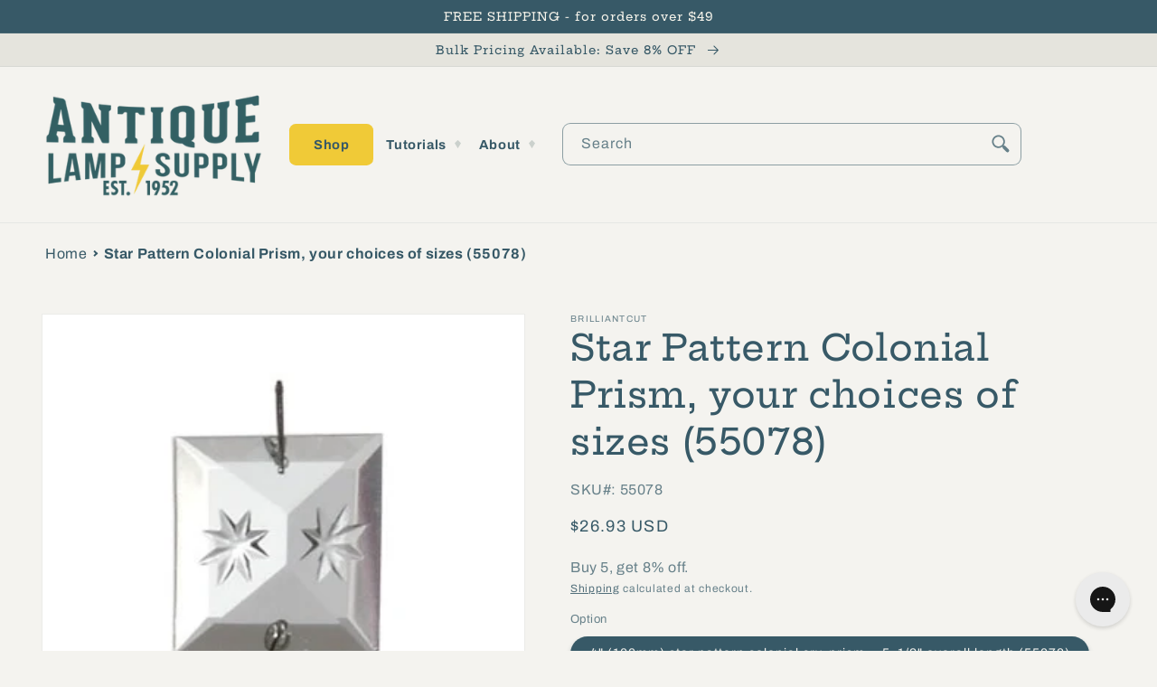

--- FILE ---
content_type: text/html; charset=utf-8
request_url: https://antiquelampsupply.com/products/star-pattern-colonial-prism
body_size: 49910
content:
<!doctype html>
<html class="no-js" lang="en">
  <head> 
    
    <script src="https://cdn-widgetsrepository.yotpo.com/v1/loader/EpLJhgIkcHfjuxK41vhBOn3rLVXvpjXumVi1p3dZ" async></script> 
    <script type="text/javascript"> var yotpo_app_key = "EpLJhgIkcHfjuxK41vhBOn3rLVXvpjXumVi1p3dZ";
(function e(){var e=document.createElement("script");e.type="text/javascript",e.async=true,e.src="//staticw2.yotpo.com/EpLJhgIkcHfjuxK41vhBOn3rLVXvpjXumVi1p3dZ/widget.js";var t=document.getElementsByTagName("script")[0];t.parentNode.insertBefore(e,t)})();
</script> 
    
    
    <meta charset="utf-8">
    <meta http-equiv="X-UA-Compatible" content="IE=edge">
    <meta name="viewport" content="width=device-width,initial-scale=1">
    <meta name="theme-color" content=""><link rel="canonical" href="https://antiquelampsupply.com/products/star-pattern-colonial-prism" /><link rel="preconnect" href="https://cdn.shopify.com" crossorigin><link rel="icon" type="image/png" href="//antiquelampsupply.com/cdn/shop/files/Favicon_ALS_0e7ab34f-3687-4b83-9e44-5884b73c5643.png?crop=center&height=32&v=1658941100&width=32"><link rel="preconnect" href="https://fonts.shopifycdn.com" crossorigin><title>
      Star Pattern Colonial Prism, your choices of sizes (55078) - Antique Lamp Supply - Quality Lamp Parts Since 1952
</title>

    
      <meta name="description" content="We offer the largest selection of lamp parts on the web. Check out our selection of Star Pattern Colonial Prism.">
    

    

<meta property="og:site_name" content="Antique Lamp Supply">
<meta property="og:url" content="https://antiquelampsupply.com/products/star-pattern-colonial-prism">
<meta property="og:title" content="Star Pattern Colonial Prism, your choices of sizes (55078) - Antique Lamp Supply - Quality Lamp Parts Since 1952">
<meta property="og:type" content="product">
<meta property="og:description" content="We offer the largest selection of lamp parts on the web. Check out our selection of Star Pattern Colonial Prism."><meta property="og:image" content="http://antiquelampsupply.com/cdn/shop/products/55178_138_a94170e2-cb56-40c4-aaef-219b99992039.jpg?v=1663265990">
  <meta property="og:image:secure_url" content="https://antiquelampsupply.com/cdn/shop/products/55178_138_a94170e2-cb56-40c4-aaef-219b99992039.jpg?v=1663265990">
  <meta property="og:image:width" content="330">
  <meta property="og:image:height" content="1200"><meta property="og:price:amount" content="26.93">
  <meta property="og:price:currency" content="USD"><meta name="twitter:site" content="@AntiqueLampSupp"><meta name="twitter:card" content="summary_large_image">
<meta name="twitter:title" content="Star Pattern Colonial Prism, your choices of sizes (55078) - Antique Lamp Supply - Quality Lamp Parts Since 1952">
<meta name="twitter:description" content="We offer the largest selection of lamp parts on the web. Check out our selection of Star Pattern Colonial Prism.">


    <script src="//antiquelampsupply.com/cdn/shop/t/34/assets/global.js?v=4492059739595020901748431196" defer="defer"></script>
    <script type="text/javascript" src="//antiquelampsupply.com/cdn/shop/t/34/assets/layout.theme.js?v=149248617798245026651748431196" defer="defer"></script>

    <script>window.performance && window.performance.mark && window.performance.mark('shopify.content_for_header.start');</script><meta name="google-site-verification" content="odcGfcaeqgr5POCZK7_scOutV8buXsUJxYbcL30eDdc">
<meta id="shopify-digital-wallet" name="shopify-digital-wallet" content="/59930837049/digital_wallets/dialog">
<meta name="shopify-checkout-api-token" content="e97181959d08a0551e6e89fc061002c5">
<meta id="in-context-paypal-metadata" data-shop-id="59930837049" data-venmo-supported="false" data-environment="production" data-locale="en_US" data-paypal-v4="true" data-currency="USD">
<link rel="alternate" hreflang="x-default" href="https://antiquelampsupply.com/products/star-pattern-colonial-prism">
<link rel="alternate" hreflang="en-CA" href="https://antiquelampsupply.com/en-ca/products/star-pattern-colonial-prism">
<link rel="alternate" hreflang="en-US" href="https://antiquelampsupply.com/products/star-pattern-colonial-prism">
<link rel="alternate" type="application/json+oembed" href="https://antiquelampsupply.com/products/star-pattern-colonial-prism.oembed">
<script async="async" src="/checkouts/internal/preloads.js?locale=en-US"></script>
<link rel="preconnect" href="https://shop.app" crossorigin="anonymous">
<script async="async" src="https://shop.app/checkouts/internal/preloads.js?locale=en-US&shop_id=59930837049" crossorigin="anonymous"></script>
<script id="apple-pay-shop-capabilities" type="application/json">{"shopId":59930837049,"countryCode":"US","currencyCode":"USD","merchantCapabilities":["supports3DS"],"merchantId":"gid:\/\/shopify\/Shop\/59930837049","merchantName":"Antique Lamp Supply","requiredBillingContactFields":["postalAddress","email"],"requiredShippingContactFields":["postalAddress","email"],"shippingType":"shipping","supportedNetworks":["visa","masterCard","amex","discover","elo","jcb"],"total":{"type":"pending","label":"Antique Lamp Supply","amount":"1.00"},"shopifyPaymentsEnabled":true,"supportsSubscriptions":true}</script>
<script id="shopify-features" type="application/json">{"accessToken":"e97181959d08a0551e6e89fc061002c5","betas":["rich-media-storefront-analytics"],"domain":"antiquelampsupply.com","predictiveSearch":true,"shopId":59930837049,"locale":"en"}</script>
<script>var Shopify = Shopify || {};
Shopify.shop = "antique-lamp-supply.myshopify.com";
Shopify.locale = "en";
Shopify.currency = {"active":"USD","rate":"1.0"};
Shopify.country = "US";
Shopify.theme = {"name":"Production - Shugert updates","id":146266325049,"schema_name":"Dawn","schema_version":"6.0.2","theme_store_id":null,"role":"main"};
Shopify.theme.handle = "null";
Shopify.theme.style = {"id":null,"handle":null};
Shopify.cdnHost = "antiquelampsupply.com/cdn";
Shopify.routes = Shopify.routes || {};
Shopify.routes.root = "/";</script>
<script type="module">!function(o){(o.Shopify=o.Shopify||{}).modules=!0}(window);</script>
<script>!function(o){function n(){var o=[];function n(){o.push(Array.prototype.slice.apply(arguments))}return n.q=o,n}var t=o.Shopify=o.Shopify||{};t.loadFeatures=n(),t.autoloadFeatures=n()}(window);</script>
<script>
  window.ShopifyPay = window.ShopifyPay || {};
  window.ShopifyPay.apiHost = "shop.app\/pay";
  window.ShopifyPay.redirectState = null;
</script>
<script id="shop-js-analytics" type="application/json">{"pageType":"product"}</script>
<script defer="defer" async type="module" src="//antiquelampsupply.com/cdn/shopifycloud/shop-js/modules/v2/client.init-shop-cart-sync_CG-L-Qzi.en.esm.js"></script>
<script defer="defer" async type="module" src="//antiquelampsupply.com/cdn/shopifycloud/shop-js/modules/v2/chunk.common_B8yXDTDb.esm.js"></script>
<script type="module">
  await import("//antiquelampsupply.com/cdn/shopifycloud/shop-js/modules/v2/client.init-shop-cart-sync_CG-L-Qzi.en.esm.js");
await import("//antiquelampsupply.com/cdn/shopifycloud/shop-js/modules/v2/chunk.common_B8yXDTDb.esm.js");

  window.Shopify.SignInWithShop?.initShopCartSync?.({"fedCMEnabled":true,"windoidEnabled":true});

</script>
<script>
  window.Shopify = window.Shopify || {};
  if (!window.Shopify.featureAssets) window.Shopify.featureAssets = {};
  window.Shopify.featureAssets['shop-js'] = {"shop-cart-sync":["modules/v2/client.shop-cart-sync_C7TtgCZT.en.esm.js","modules/v2/chunk.common_B8yXDTDb.esm.js"],"shop-button":["modules/v2/client.shop-button_aOcg-RjH.en.esm.js","modules/v2/chunk.common_B8yXDTDb.esm.js"],"init-shop-email-lookup-coordinator":["modules/v2/client.init-shop-email-lookup-coordinator_D-37GF_a.en.esm.js","modules/v2/chunk.common_B8yXDTDb.esm.js"],"init-fed-cm":["modules/v2/client.init-fed-cm_DGh7x7ZX.en.esm.js","modules/v2/chunk.common_B8yXDTDb.esm.js"],"init-windoid":["modules/v2/client.init-windoid_C5PxDKWE.en.esm.js","modules/v2/chunk.common_B8yXDTDb.esm.js"],"shop-toast-manager":["modules/v2/client.shop-toast-manager_BmSBWum3.en.esm.js","modules/v2/chunk.common_B8yXDTDb.esm.js"],"shop-cash-offers":["modules/v2/client.shop-cash-offers_DkchToOx.en.esm.js","modules/v2/chunk.common_B8yXDTDb.esm.js","modules/v2/chunk.modal_dvVUSHam.esm.js"],"init-shop-cart-sync":["modules/v2/client.init-shop-cart-sync_CG-L-Qzi.en.esm.js","modules/v2/chunk.common_B8yXDTDb.esm.js"],"avatar":["modules/v2/client.avatar_BTnouDA3.en.esm.js"],"shop-login-button":["modules/v2/client.shop-login-button_DrVPCwAQ.en.esm.js","modules/v2/chunk.common_B8yXDTDb.esm.js","modules/v2/chunk.modal_dvVUSHam.esm.js"],"pay-button":["modules/v2/client.pay-button_Cw45D1uM.en.esm.js","modules/v2/chunk.common_B8yXDTDb.esm.js"],"init-customer-accounts":["modules/v2/client.init-customer-accounts_BNYsaOzg.en.esm.js","modules/v2/client.shop-login-button_DrVPCwAQ.en.esm.js","modules/v2/chunk.common_B8yXDTDb.esm.js","modules/v2/chunk.modal_dvVUSHam.esm.js"],"checkout-modal":["modules/v2/client.checkout-modal_NoX7b1qq.en.esm.js","modules/v2/chunk.common_B8yXDTDb.esm.js","modules/v2/chunk.modal_dvVUSHam.esm.js"],"init-customer-accounts-sign-up":["modules/v2/client.init-customer-accounts-sign-up_pIEGEpjr.en.esm.js","modules/v2/client.shop-login-button_DrVPCwAQ.en.esm.js","modules/v2/chunk.common_B8yXDTDb.esm.js","modules/v2/chunk.modal_dvVUSHam.esm.js"],"init-shop-for-new-customer-accounts":["modules/v2/client.init-shop-for-new-customer-accounts_BIu2e6le.en.esm.js","modules/v2/client.shop-login-button_DrVPCwAQ.en.esm.js","modules/v2/chunk.common_B8yXDTDb.esm.js","modules/v2/chunk.modal_dvVUSHam.esm.js"],"shop-follow-button":["modules/v2/client.shop-follow-button_B6YY9G4U.en.esm.js","modules/v2/chunk.common_B8yXDTDb.esm.js","modules/v2/chunk.modal_dvVUSHam.esm.js"],"lead-capture":["modules/v2/client.lead-capture_o2hOda6W.en.esm.js","modules/v2/chunk.common_B8yXDTDb.esm.js","modules/v2/chunk.modal_dvVUSHam.esm.js"],"shop-login":["modules/v2/client.shop-login_DA8-MZ-E.en.esm.js","modules/v2/chunk.common_B8yXDTDb.esm.js","modules/v2/chunk.modal_dvVUSHam.esm.js"],"payment-terms":["modules/v2/client.payment-terms_BFsudFhJ.en.esm.js","modules/v2/chunk.common_B8yXDTDb.esm.js","modules/v2/chunk.modal_dvVUSHam.esm.js"]};
</script>
<script>(function() {
  var isLoaded = false;
  function asyncLoad() {
    if (isLoaded) return;
    isLoaded = true;
    var urls = ["https:\/\/config.gorgias.chat\/bundle-loader\/01GYCCM6MTF62GNBV646AJV5KK?source=shopify1click\u0026shop=antique-lamp-supply.myshopify.com","https:\/\/d18eg7dreypte5.cloudfront.net\/browse-abandonment\/smsbump_timer.js?shop=antique-lamp-supply.myshopify.com","\/\/cdn.shopify.com\/proxy\/a61fc3e429ff3450ec08b77471d5fca22454aa9f2571d0956731533edf44d303\/forms-akamai.smsbump.com\/776521\/form_292831.js?ver=1715785584\u0026shop=antique-lamp-supply.myshopify.com\u0026sp-cache-control=cHVibGljLCBtYXgtYWdlPTkwMA","https:\/\/cdn.9gtb.com\/loader.js?g_cvt_id=d5b5b2ca-76fe-4297-bfa7-dffe5690ee14\u0026shop=antique-lamp-supply.myshopify.com"];
    for (var i = 0; i < urls.length; i++) {
      var s = document.createElement('script');
      s.type = 'text/javascript';
      s.async = true;
      s.src = urls[i];
      var x = document.getElementsByTagName('script')[0];
      x.parentNode.insertBefore(s, x);
    }
  };
  if(window.attachEvent) {
    window.attachEvent('onload', asyncLoad);
  } else {
    window.addEventListener('load', asyncLoad, false);
  }
})();</script>
<script id="__st">var __st={"a":59930837049,"offset":-21600,"reqid":"4c5efbbc-a182-4d96-878d-737a715d6f2b-1768016221","pageurl":"antiquelampsupply.com\/products\/star-pattern-colonial-prism","u":"ab535543b669","p":"product","rtyp":"product","rid":6876849045561};</script>
<script>window.ShopifyPaypalV4VisibilityTracking = true;</script>
<script id="captcha-bootstrap">!function(){'use strict';const t='contact',e='account',n='new_comment',o=[[t,t],['blogs',n],['comments',n],[t,'customer']],c=[[e,'customer_login'],[e,'guest_login'],[e,'recover_customer_password'],[e,'create_customer']],r=t=>t.map((([t,e])=>`form[action*='/${t}']:not([data-nocaptcha='true']) input[name='form_type'][value='${e}']`)).join(','),a=t=>()=>t?[...document.querySelectorAll(t)].map((t=>t.form)):[];function s(){const t=[...o],e=r(t);return a(e)}const i='password',u='form_key',d=['recaptcha-v3-token','g-recaptcha-response','h-captcha-response',i],f=()=>{try{return window.sessionStorage}catch{return}},m='__shopify_v',_=t=>t.elements[u];function p(t,e,n=!1){try{const o=window.sessionStorage,c=JSON.parse(o.getItem(e)),{data:r}=function(t){const{data:e,action:n}=t;return t[m]||n?{data:e,action:n}:{data:t,action:n}}(c);for(const[e,n]of Object.entries(r))t.elements[e]&&(t.elements[e].value=n);n&&o.removeItem(e)}catch(o){console.error('form repopulation failed',{error:o})}}const l='form_type',E='cptcha';function T(t){t.dataset[E]=!0}const w=window,h=w.document,L='Shopify',v='ce_forms',y='captcha';let A=!1;((t,e)=>{const n=(g='f06e6c50-85a8-45c8-87d0-21a2b65856fe',I='https://cdn.shopify.com/shopifycloud/storefront-forms-hcaptcha/ce_storefront_forms_captcha_hcaptcha.v1.5.2.iife.js',D={infoText:'Protected by hCaptcha',privacyText:'Privacy',termsText:'Terms'},(t,e,n)=>{const o=w[L][v],c=o.bindForm;if(c)return c(t,g,e,D).then(n);var r;o.q.push([[t,g,e,D],n]),r=I,A||(h.body.append(Object.assign(h.createElement('script'),{id:'captcha-provider',async:!0,src:r})),A=!0)});var g,I,D;w[L]=w[L]||{},w[L][v]=w[L][v]||{},w[L][v].q=[],w[L][y]=w[L][y]||{},w[L][y].protect=function(t,e){n(t,void 0,e),T(t)},Object.freeze(w[L][y]),function(t,e,n,w,h,L){const[v,y,A,g]=function(t,e,n){const i=e?o:[],u=t?c:[],d=[...i,...u],f=r(d),m=r(i),_=r(d.filter((([t,e])=>n.includes(e))));return[a(f),a(m),a(_),s()]}(w,h,L),I=t=>{const e=t.target;return e instanceof HTMLFormElement?e:e&&e.form},D=t=>v().includes(t);t.addEventListener('submit',(t=>{const e=I(t);if(!e)return;const n=D(e)&&!e.dataset.hcaptchaBound&&!e.dataset.recaptchaBound,o=_(e),c=g().includes(e)&&(!o||!o.value);(n||c)&&t.preventDefault(),c&&!n&&(function(t){try{if(!f())return;!function(t){const e=f();if(!e)return;const n=_(t);if(!n)return;const o=n.value;o&&e.removeItem(o)}(t);const e=Array.from(Array(32),(()=>Math.random().toString(36)[2])).join('');!function(t,e){_(t)||t.append(Object.assign(document.createElement('input'),{type:'hidden',name:u})),t.elements[u].value=e}(t,e),function(t,e){const n=f();if(!n)return;const o=[...t.querySelectorAll(`input[type='${i}']`)].map((({name:t})=>t)),c=[...d,...o],r={};for(const[a,s]of new FormData(t).entries())c.includes(a)||(r[a]=s);n.setItem(e,JSON.stringify({[m]:1,action:t.action,data:r}))}(t,e)}catch(e){console.error('failed to persist form',e)}}(e),e.submit())}));const S=(t,e)=>{t&&!t.dataset[E]&&(n(t,e.some((e=>e===t))),T(t))};for(const o of['focusin','change'])t.addEventListener(o,(t=>{const e=I(t);D(e)&&S(e,y())}));const B=e.get('form_key'),M=e.get(l),P=B&&M;t.addEventListener('DOMContentLoaded',(()=>{const t=y();if(P)for(const e of t)e.elements[l].value===M&&p(e,B);[...new Set([...A(),...v().filter((t=>'true'===t.dataset.shopifyCaptcha))])].forEach((e=>S(e,t)))}))}(h,new URLSearchParams(w.location.search),n,t,e,['guest_login'])})(!0,!0)}();</script>
<script integrity="sha256-4kQ18oKyAcykRKYeNunJcIwy7WH5gtpwJnB7kiuLZ1E=" data-source-attribution="shopify.loadfeatures" defer="defer" src="//antiquelampsupply.com/cdn/shopifycloud/storefront/assets/storefront/load_feature-a0a9edcb.js" crossorigin="anonymous"></script>
<script crossorigin="anonymous" defer="defer" src="//antiquelampsupply.com/cdn/shopifycloud/storefront/assets/shopify_pay/storefront-65b4c6d7.js?v=20250812"></script>
<script data-source-attribution="shopify.dynamic_checkout.dynamic.init">var Shopify=Shopify||{};Shopify.PaymentButton=Shopify.PaymentButton||{isStorefrontPortableWallets:!0,init:function(){window.Shopify.PaymentButton.init=function(){};var t=document.createElement("script");t.src="https://antiquelampsupply.com/cdn/shopifycloud/portable-wallets/latest/portable-wallets.en.js",t.type="module",document.head.appendChild(t)}};
</script>
<script data-source-attribution="shopify.dynamic_checkout.buyer_consent">
  function portableWalletsHideBuyerConsent(e){var t=document.getElementById("shopify-buyer-consent"),n=document.getElementById("shopify-subscription-policy-button");t&&n&&(t.classList.add("hidden"),t.setAttribute("aria-hidden","true"),n.removeEventListener("click",e))}function portableWalletsShowBuyerConsent(e){var t=document.getElementById("shopify-buyer-consent"),n=document.getElementById("shopify-subscription-policy-button");t&&n&&(t.classList.remove("hidden"),t.removeAttribute("aria-hidden"),n.addEventListener("click",e))}window.Shopify?.PaymentButton&&(window.Shopify.PaymentButton.hideBuyerConsent=portableWalletsHideBuyerConsent,window.Shopify.PaymentButton.showBuyerConsent=portableWalletsShowBuyerConsent);
</script>
<script>
  function portableWalletsCleanup(e){e&&e.src&&console.error("Failed to load portable wallets script "+e.src);var t=document.querySelectorAll("shopify-accelerated-checkout .shopify-payment-button__skeleton, shopify-accelerated-checkout-cart .wallet-cart-button__skeleton"),e=document.getElementById("shopify-buyer-consent");for(let e=0;e<t.length;e++)t[e].remove();e&&e.remove()}function portableWalletsNotLoadedAsModule(e){e instanceof ErrorEvent&&"string"==typeof e.message&&e.message.includes("import.meta")&&"string"==typeof e.filename&&e.filename.includes("portable-wallets")&&(window.removeEventListener("error",portableWalletsNotLoadedAsModule),window.Shopify.PaymentButton.failedToLoad=e,"loading"===document.readyState?document.addEventListener("DOMContentLoaded",window.Shopify.PaymentButton.init):window.Shopify.PaymentButton.init())}window.addEventListener("error",portableWalletsNotLoadedAsModule);
</script>

<script type="module" src="https://antiquelampsupply.com/cdn/shopifycloud/portable-wallets/latest/portable-wallets.en.js" onError="portableWalletsCleanup(this)" crossorigin="anonymous"></script>
<script nomodule>
  document.addEventListener("DOMContentLoaded", portableWalletsCleanup);
</script>

<link id="shopify-accelerated-checkout-styles" rel="stylesheet" media="screen" href="https://antiquelampsupply.com/cdn/shopifycloud/portable-wallets/latest/accelerated-checkout-backwards-compat.css" crossorigin="anonymous">
<style id="shopify-accelerated-checkout-cart">
        #shopify-buyer-consent {
  margin-top: 1em;
  display: inline-block;
  width: 100%;
}

#shopify-buyer-consent.hidden {
  display: none;
}

#shopify-subscription-policy-button {
  background: none;
  border: none;
  padding: 0;
  text-decoration: underline;
  font-size: inherit;
  cursor: pointer;
}

#shopify-subscription-policy-button::before {
  box-shadow: none;
}

      </style>
<script id="sections-script" data-sections="product-recommendations,header,footer" defer="defer" src="//antiquelampsupply.com/cdn/shop/t/34/compiled_assets/scripts.js?6402"></script>
<script>window.performance && window.performance.mark && window.performance.mark('shopify.content_for_header.end');</script>


    <style data-shopify>
      @font-face {
  font-family: Archivo;
  font-weight: 400;
  font-style: normal;
  font-display: swap;
  src: url("//antiquelampsupply.com/cdn/fonts/archivo/archivo_n4.dc8d917cc69af0a65ae04d01fd8eeab28a3573c9.woff2") format("woff2"),
       url("//antiquelampsupply.com/cdn/fonts/archivo/archivo_n4.bd6b9c34fdb81d7646836be8065ce3c80a2cc984.woff") format("woff");
}

      @font-face {
  font-family: Archivo;
  font-weight: 700;
  font-style: normal;
  font-display: swap;
  src: url("//antiquelampsupply.com/cdn/fonts/archivo/archivo_n7.651b020b3543640c100112be6f1c1b8e816c7f13.woff2") format("woff2"),
       url("//antiquelampsupply.com/cdn/fonts/archivo/archivo_n7.7e9106d320e6594976a7dcb57957f3e712e83c96.woff") format("woff");
}

      @font-face {
  font-family: Archivo;
  font-weight: 400;
  font-style: italic;
  font-display: swap;
  src: url("//antiquelampsupply.com/cdn/fonts/archivo/archivo_i4.37d8c4e02dc4f8e8b559f47082eb24a5c48c2908.woff2") format("woff2"),
       url("//antiquelampsupply.com/cdn/fonts/archivo/archivo_i4.839d35d75c605237591e73815270f86ab696602c.woff") format("woff");
}

      @font-face {
  font-family: Archivo;
  font-weight: 700;
  font-style: italic;
  font-display: swap;
  src: url("//antiquelampsupply.com/cdn/fonts/archivo/archivo_i7.3dc798c6f261b8341dd97dd5c78d97d457c63517.woff2") format("woff2"),
       url("//antiquelampsupply.com/cdn/fonts/archivo/archivo_i7.3b65e9d326e7379bd5f15bcb927c5d533d950ff6.woff") format("woff");
}

      @font-face {
  font-family: "Hepta Slab";
  font-weight: 500;
  font-style: normal;
  font-display: swap;
  src: url("//antiquelampsupply.com/cdn/fonts/hepta_slab/heptaslab_n5.99a308bdcf4d6b10b4acac3a22905e19560c3fbe.woff2") format("woff2"),
       url("//antiquelampsupply.com/cdn/fonts/hepta_slab/heptaslab_n5.9977b6547addc02ad4c952bbff00ce3c0e096f28.woff") format("woff");
}


      :root {
        --font-body-family: Archivo, sans-serif;
        --font-body-style: normal;
        --font-body-weight: 400;
        --font-body-weight-bold: 700;

        --font-heading-family: "Hepta Slab", serif;
        --font-heading-style: normal;
        --font-heading-weight: 500;

        --font-body-scale: 1.0;
        --font-heading-scale: 1.0;

        --color-base-text: 55, 89, 103;
        --color-shadow: 55, 89, 103;
        --color-base-background-1: 244, 243, 239;
        --color-base-background-2: 229, 228, 221;
        --color-base-solid-button-labels: 246, 244, 235;
        --color-base-outline-button-labels: 55, 89, 103;
        --color-base-accent-1: 55, 89, 103;
        --color-base-accent-2: 55, 89, 103;
        --payment-terms-background-color: #f4f3ef;

        --gradient-base-background-1: #f4f3ef;
        --gradient-base-background-2: #e5e4dd;
        --gradient-base-accent-1: #375967;
        --gradient-base-accent-2: #375967;

        --media-padding: px;
        --media-border-opacity: 0.05;
        --media-border-width: 1px;
        --media-radius: 0px;
        --media-shadow-opacity: 0.0;
        --media-shadow-horizontal-offset: 0px;
        --media-shadow-vertical-offset: 4px;
        --media-shadow-blur-radius: 5px;
        --media-shadow-visible: 0;

        --page-width: 140rem;
        --page-width-margin: 0rem;

        --card-image-padding: 0.4rem;
        --card-corner-radius: 0.0rem;
        --card-text-alignment: left;
        --card-border-width: 0.0rem;
        --card-border-opacity: 0.0;
        --card-shadow-opacity: 0.0;
        --card-shadow-visible: 0;
        --card-shadow-horizontal-offset: -4.0rem;
        --card-shadow-vertical-offset: -4.0rem;
        --card-shadow-blur-radius: 0.0rem;

        --badge-corner-radius: 4.0rem;

        --popup-border-width: 1px;
        --popup-border-opacity: 0.1;
        --popup-corner-radius: 0px;
        --popup-shadow-opacity: 0.0;
        --popup-shadow-horizontal-offset: 0px;
        --popup-shadow-vertical-offset: 4px;
        --popup-shadow-blur-radius: 5px;

        --drawer-border-width: 1px;
        --drawer-border-opacity: 0.1;
        --drawer-shadow-opacity: 0.0;
        --drawer-shadow-horizontal-offset: 0px;
        --drawer-shadow-vertical-offset: 4px;
        --drawer-shadow-blur-radius: 5px;

        --spacing-sections-desktop: 0px;
        --spacing-sections-mobile: 0px;

        --grid-desktop-vertical-spacing: 8px;
        --grid-desktop-horizontal-spacing: 8px;
        --grid-mobile-vertical-spacing: 4px;
        --grid-mobile-horizontal-spacing: 4px;

        --text-boxes-border-opacity: 0.1;
        --text-boxes-border-width: 0px;
        --text-boxes-radius: 0px;
        --text-boxes-shadow-opacity: 0.0;
        --text-boxes-shadow-visible: 0;
        --text-boxes-shadow-horizontal-offset: 0px;
        --text-boxes-shadow-vertical-offset: 4px;
        --text-boxes-shadow-blur-radius: 5px;

        --buttons-radius: 16px;
        --buttons-radius-outset: 19px;
        --buttons-border-width: 3px;
        --buttons-border-opacity: 0.8;
        --buttons-shadow-opacity: 0.3;
        --buttons-shadow-visible: 1;
        --buttons-shadow-horizontal-offset: 0px;
        --buttons-shadow-vertical-offset: 4px;
        --buttons-shadow-blur-radius: 0px;
        --buttons-border-offset: 0.3px;

        --inputs-radius: 8px;
        --inputs-border-width: 1px;
        --inputs-border-opacity: 0.55;
        --inputs-shadow-opacity: 0.0;
        --inputs-shadow-horizontal-offset: 0px;
        --inputs-margin-offset: 0px;
        --inputs-shadow-vertical-offset: 4px;
        --inputs-shadow-blur-radius: 5px;
        --inputs-radius-outset: 9px;

        --variant-pills-radius: 20px;
        --variant-pills-border-width: 2px;
        --variant-pills-border-opacity: 0.55;
        --variant-pills-shadow-opacity: 0.45;
        --variant-pills-shadow-horizontal-offset: 0px;
        --variant-pills-shadow-vertical-offset: 4px;
        --variant-pills-shadow-blur-radius: 5px;
      }

      *,
      *::before,
      *::after {
        box-sizing: inherit;
      }

      html {
        box-sizing: border-box;
        font-size: calc(var(--font-body-scale) * 62.5%);
        height: 100%;
      }

      body {
        display: grid;
        grid-template-rows: auto auto 1fr auto;
        grid-template-columns: 100%;
        min-height: 100%;
        margin: 0;
        font-size: 1.5rem;
        letter-spacing: 0.06rem;
        line-height: calc(1 + 0.8 / var(--font-body-scale));
        font-family: var(--font-body-family);
        font-style: var(--font-body-style);
        font-weight: var(--font-body-weight);
      }

      @media screen and (min-width: 750px) {
        body {
          font-size: 1.6rem;
        }
      }
    </style>

    <link href="//antiquelampsupply.com/cdn/shop/t/34/assets/base.css?v=159802760173431449461748431196" rel="stylesheet" type="text/css" media="all" />
    <link href="//antiquelampsupply.com/cdn/shop/t/34/assets/layout.theme.css?v=58662893690796503621748431196" rel="stylesheet" type="text/css" media="all" />
<link rel="preload" as="font" href="//antiquelampsupply.com/cdn/fonts/archivo/archivo_n4.dc8d917cc69af0a65ae04d01fd8eeab28a3573c9.woff2" type="font/woff2" crossorigin><link rel="preload" as="font" href="//antiquelampsupply.com/cdn/fonts/hepta_slab/heptaslab_n5.99a308bdcf4d6b10b4acac3a22905e19560c3fbe.woff2" type="font/woff2" crossorigin><link rel="stylesheet" href="//antiquelampsupply.com/cdn/shop/t/34/assets/component-predictive-search.css?v=164614607270650825661748431196" media="print" onload="this.media='all'"><script>document.documentElement.className = document.documentElement.className.replace('no-js', 'js');
    if (Shopify.designMode) {
      document.documentElement.classList.add('shopify-design-mode');
    }
    </script>
    <script async type="text/javascript">
  (function e(){var e=document.createElement("script");e.type="text/javascript",e.async=true,e.src="//staticw2.yotpo.com/EpLJhgIkcHfjuxK41vhBOn3rLVXvpjXumVi1p3dZ/widget.js";var t=document.getElementsByTagName("script")[0];t.parentNode.insertBefore(e,t)})();
</script>
    
    <meta name="google-site-verification" content="ebVlkQTI7a7Dx9pTdcKNtAkvfekJeUGALyzl9-wH-0M" />
    <meta name="google-site-verification" content="x1lkx4D_PzGZhtJ4Xnf9j_FzFyIF-3Vstz2kTaYJDXI" />
    
<script async src="https://www.googletagmanager.com/gtag/js?id=AW-1071090068"></script>
<script>
  window.dataLayer = window.dataLayer || [];
  function gtag(){dataLayer.push(arguments);}
  gtag('js', new Date());

  gtag('config', 'AW-1071090068');
</script>
<script>(function(w,d,t,r,u){var f,n,i;w[u]=w[u]||[],f=function(){var o={ti:"211015027"};o.q=w[u],w[u]=new UET(o),w[u].push("pageLoad")},n=d.createElement(t),n.src=r,n.async=1,n.onload=n.onreadystatechange=function(){var s=this.readyState;s&&s!=="loaded"&&s!=="complete"||(f(),n.onload=n.onreadystatechange=null)},i=d.getElementsByTagName(t)[0],i.parentNode.insertBefore(n,i)})(window,document,"script","//bat.bing.com/bat.js","uetq");</script>

  <!-- BEGIN app block: shopify://apps/gorgias-live-chat-helpdesk/blocks/gorgias/a66db725-7b96-4e3f-916e-6c8e6f87aaaa -->
<script defer data-gorgias-loader-chat src="https://config.gorgias.chat/bundle-loader/shopify/antique-lamp-supply.myshopify.com"></script>


<script defer data-gorgias-loader-convert  src="https://cdn.9gtb.com/loader.js"></script>


<script defer data-gorgias-loader-mailto-replace  src="https://config.gorgias.help/api/contact-forms/replace-mailto-script.js?shopName=antique-lamp-supply"></script>


<!-- END app block --><!-- BEGIN app block: shopify://apps/yotpo-product-reviews/blocks/settings/eb7dfd7d-db44-4334-bc49-c893b51b36cf -->


<script type="text/javascript">
  (function e(){var e=document.createElement("script");
  e.type="text/javascript",e.async=true,
  e.src="//staticw2.yotpo.com/EpLJhgIkcHfjuxK41vhBOn3rLVXvpjXumVi1p3dZ/widget.js?lang=en";
  var t=document.getElementsByTagName("script")[0];
  t.parentNode.insertBefore(e,t)})();
</script>



  
<!-- END app block --><link href="https://monorail-edge.shopifysvc.com" rel="dns-prefetch">
<script>(function(){if ("sendBeacon" in navigator && "performance" in window) {try {var session_token_from_headers = performance.getEntriesByType('navigation')[0].serverTiming.find(x => x.name == '_s').description;} catch {var session_token_from_headers = undefined;}var session_cookie_matches = document.cookie.match(/_shopify_s=([^;]*)/);var session_token_from_cookie = session_cookie_matches && session_cookie_matches.length === 2 ? session_cookie_matches[1] : "";var session_token = session_token_from_headers || session_token_from_cookie || "";function handle_abandonment_event(e) {var entries = performance.getEntries().filter(function(entry) {return /monorail-edge.shopifysvc.com/.test(entry.name);});if (!window.abandonment_tracked && entries.length === 0) {window.abandonment_tracked = true;var currentMs = Date.now();var navigation_start = performance.timing.navigationStart;var payload = {shop_id: 59930837049,url: window.location.href,navigation_start,duration: currentMs - navigation_start,session_token,page_type: "product"};window.navigator.sendBeacon("https://monorail-edge.shopifysvc.com/v1/produce", JSON.stringify({schema_id: "online_store_buyer_site_abandonment/1.1",payload: payload,metadata: {event_created_at_ms: currentMs,event_sent_at_ms: currentMs}}));}}window.addEventListener('pagehide', handle_abandonment_event);}}());</script>
<script id="web-pixels-manager-setup">(function e(e,d,r,n,o){if(void 0===o&&(o={}),!Boolean(null===(a=null===(i=window.Shopify)||void 0===i?void 0:i.analytics)||void 0===a?void 0:a.replayQueue)){var i,a;window.Shopify=window.Shopify||{};var t=window.Shopify;t.analytics=t.analytics||{};var s=t.analytics;s.replayQueue=[],s.publish=function(e,d,r){return s.replayQueue.push([e,d,r]),!0};try{self.performance.mark("wpm:start")}catch(e){}var l=function(){var e={modern:/Edge?\/(1{2}[4-9]|1[2-9]\d|[2-9]\d{2}|\d{4,})\.\d+(\.\d+|)|Firefox\/(1{2}[4-9]|1[2-9]\d|[2-9]\d{2}|\d{4,})\.\d+(\.\d+|)|Chrom(ium|e)\/(9{2}|\d{3,})\.\d+(\.\d+|)|(Maci|X1{2}).+ Version\/(15\.\d+|(1[6-9]|[2-9]\d|\d{3,})\.\d+)([,.]\d+|)( \(\w+\)|)( Mobile\/\w+|) Safari\/|Chrome.+OPR\/(9{2}|\d{3,})\.\d+\.\d+|(CPU[ +]OS|iPhone[ +]OS|CPU[ +]iPhone|CPU IPhone OS|CPU iPad OS)[ +]+(15[._]\d+|(1[6-9]|[2-9]\d|\d{3,})[._]\d+)([._]\d+|)|Android:?[ /-](13[3-9]|1[4-9]\d|[2-9]\d{2}|\d{4,})(\.\d+|)(\.\d+|)|Android.+Firefox\/(13[5-9]|1[4-9]\d|[2-9]\d{2}|\d{4,})\.\d+(\.\d+|)|Android.+Chrom(ium|e)\/(13[3-9]|1[4-9]\d|[2-9]\d{2}|\d{4,})\.\d+(\.\d+|)|SamsungBrowser\/([2-9]\d|\d{3,})\.\d+/,legacy:/Edge?\/(1[6-9]|[2-9]\d|\d{3,})\.\d+(\.\d+|)|Firefox\/(5[4-9]|[6-9]\d|\d{3,})\.\d+(\.\d+|)|Chrom(ium|e)\/(5[1-9]|[6-9]\d|\d{3,})\.\d+(\.\d+|)([\d.]+$|.*Safari\/(?![\d.]+ Edge\/[\d.]+$))|(Maci|X1{2}).+ Version\/(10\.\d+|(1[1-9]|[2-9]\d|\d{3,})\.\d+)([,.]\d+|)( \(\w+\)|)( Mobile\/\w+|) Safari\/|Chrome.+OPR\/(3[89]|[4-9]\d|\d{3,})\.\d+\.\d+|(CPU[ +]OS|iPhone[ +]OS|CPU[ +]iPhone|CPU IPhone OS|CPU iPad OS)[ +]+(10[._]\d+|(1[1-9]|[2-9]\d|\d{3,})[._]\d+)([._]\d+|)|Android:?[ /-](13[3-9]|1[4-9]\d|[2-9]\d{2}|\d{4,})(\.\d+|)(\.\d+|)|Mobile Safari.+OPR\/([89]\d|\d{3,})\.\d+\.\d+|Android.+Firefox\/(13[5-9]|1[4-9]\d|[2-9]\d{2}|\d{4,})\.\d+(\.\d+|)|Android.+Chrom(ium|e)\/(13[3-9]|1[4-9]\d|[2-9]\d{2}|\d{4,})\.\d+(\.\d+|)|Android.+(UC? ?Browser|UCWEB|U3)[ /]?(15\.([5-9]|\d{2,})|(1[6-9]|[2-9]\d|\d{3,})\.\d+)\.\d+|SamsungBrowser\/(5\.\d+|([6-9]|\d{2,})\.\d+)|Android.+MQ{2}Browser\/(14(\.(9|\d{2,})|)|(1[5-9]|[2-9]\d|\d{3,})(\.\d+|))(\.\d+|)|K[Aa][Ii]OS\/(3\.\d+|([4-9]|\d{2,})\.\d+)(\.\d+|)/},d=e.modern,r=e.legacy,n=navigator.userAgent;return n.match(d)?"modern":n.match(r)?"legacy":"unknown"}(),u="modern"===l?"modern":"legacy",c=(null!=n?n:{modern:"",legacy:""})[u],f=function(e){return[e.baseUrl,"/wpm","/b",e.hashVersion,"modern"===e.buildTarget?"m":"l",".js"].join("")}({baseUrl:d,hashVersion:r,buildTarget:u}),m=function(e){var d=e.version,r=e.bundleTarget,n=e.surface,o=e.pageUrl,i=e.monorailEndpoint;return{emit:function(e){var a=e.status,t=e.errorMsg,s=(new Date).getTime(),l=JSON.stringify({metadata:{event_sent_at_ms:s},events:[{schema_id:"web_pixels_manager_load/3.1",payload:{version:d,bundle_target:r,page_url:o,status:a,surface:n,error_msg:t},metadata:{event_created_at_ms:s}}]});if(!i)return console&&console.warn&&console.warn("[Web Pixels Manager] No Monorail endpoint provided, skipping logging."),!1;try{return self.navigator.sendBeacon.bind(self.navigator)(i,l)}catch(e){}var u=new XMLHttpRequest;try{return u.open("POST",i,!0),u.setRequestHeader("Content-Type","text/plain"),u.send(l),!0}catch(e){return console&&console.warn&&console.warn("[Web Pixels Manager] Got an unhandled error while logging to Monorail."),!1}}}}({version:r,bundleTarget:l,surface:e.surface,pageUrl:self.location.href,monorailEndpoint:e.monorailEndpoint});try{o.browserTarget=l,function(e){var d=e.src,r=e.async,n=void 0===r||r,o=e.onload,i=e.onerror,a=e.sri,t=e.scriptDataAttributes,s=void 0===t?{}:t,l=document.createElement("script"),u=document.querySelector("head"),c=document.querySelector("body");if(l.async=n,l.src=d,a&&(l.integrity=a,l.crossOrigin="anonymous"),s)for(var f in s)if(Object.prototype.hasOwnProperty.call(s,f))try{l.dataset[f]=s[f]}catch(e){}if(o&&l.addEventListener("load",o),i&&l.addEventListener("error",i),u)u.appendChild(l);else{if(!c)throw new Error("Did not find a head or body element to append the script");c.appendChild(l)}}({src:f,async:!0,onload:function(){if(!function(){var e,d;return Boolean(null===(d=null===(e=window.Shopify)||void 0===e?void 0:e.analytics)||void 0===d?void 0:d.initialized)}()){var d=window.webPixelsManager.init(e)||void 0;if(d){var r=window.Shopify.analytics;r.replayQueue.forEach((function(e){var r=e[0],n=e[1],o=e[2];d.publishCustomEvent(r,n,o)})),r.replayQueue=[],r.publish=d.publishCustomEvent,r.visitor=d.visitor,r.initialized=!0}}},onerror:function(){return m.emit({status:"failed",errorMsg:"".concat(f," has failed to load")})},sri:function(e){var d=/^sha384-[A-Za-z0-9+/=]+$/;return"string"==typeof e&&d.test(e)}(c)?c:"",scriptDataAttributes:o}),m.emit({status:"loading"})}catch(e){m.emit({status:"failed",errorMsg:(null==e?void 0:e.message)||"Unknown error"})}}})({shopId: 59930837049,storefrontBaseUrl: "https://antiquelampsupply.com",extensionsBaseUrl: "https://extensions.shopifycdn.com/cdn/shopifycloud/web-pixels-manager",monorailEndpoint: "https://monorail-edge.shopifysvc.com/unstable/produce_batch",surface: "storefront-renderer",enabledBetaFlags: ["2dca8a86","a0d5f9d2"],webPixelsConfigList: [{"id":"811794489","configuration":"{\"yotpoStoreId\":\"EpLJhgIkcHfjuxK41vhBOn3rLVXvpjXumVi1p3dZ\"}","eventPayloadVersion":"v1","runtimeContext":"STRICT","scriptVersion":"8bb37a256888599d9a3d57f0551d3859","type":"APP","apiClientId":70132,"privacyPurposes":["ANALYTICS","MARKETING","SALE_OF_DATA"],"dataSharingAdjustments":{"protectedCustomerApprovalScopes":["read_customer_address","read_customer_email","read_customer_name","read_customer_personal_data","read_customer_phone"]}},{"id":"458620985","configuration":"{\"config\":\"{\\\"pixel_id\\\":\\\"G-MZ79F65MFY\\\",\\\"target_country\\\":\\\"US\\\",\\\"gtag_events\\\":[{\\\"type\\\":\\\"search\\\",\\\"action_label\\\":[\\\"G-MZ79F65MFY\\\",\\\"AW-1071090068\\\/ATsOCLqHuuQDEJST3v4D\\\"]},{\\\"type\\\":\\\"begin_checkout\\\",\\\"action_label\\\":[\\\"G-MZ79F65MFY\\\",\\\"AW-1071090068\\\/Lqi8CLeHuuQDEJST3v4D\\\"]},{\\\"type\\\":\\\"view_item\\\",\\\"action_label\\\":[\\\"G-MZ79F65MFY\\\",\\\"AW-1071090068\\\/6m--CLGHuuQDEJST3v4D\\\",\\\"MC-TXJ2QE461D\\\"]},{\\\"type\\\":\\\"purchase\\\",\\\"action_label\\\":[\\\"G-MZ79F65MFY\\\",\\\"AW-1071090068\\\/pczvCK6HuuQDEJST3v4D\\\",\\\"MC-TXJ2QE461D\\\"]},{\\\"type\\\":\\\"page_view\\\",\\\"action_label\\\":[\\\"G-MZ79F65MFY\\\",\\\"AW-1071090068\\\/R7a0CKuHuuQDEJST3v4D\\\",\\\"MC-TXJ2QE461D\\\"]},{\\\"type\\\":\\\"add_payment_info\\\",\\\"action_label\\\":[\\\"G-MZ79F65MFY\\\",\\\"AW-1071090068\\\/9I9UCL2HuuQDEJST3v4D\\\"]},{\\\"type\\\":\\\"add_to_cart\\\",\\\"action_label\\\":[\\\"G-MZ79F65MFY\\\",\\\"AW-1071090068\\\/DlbaCLSHuuQDEJST3v4D\\\"]}],\\\"enable_monitoring_mode\\\":false}\"}","eventPayloadVersion":"v1","runtimeContext":"OPEN","scriptVersion":"b2a88bafab3e21179ed38636efcd8a93","type":"APP","apiClientId":1780363,"privacyPurposes":[],"dataSharingAdjustments":{"protectedCustomerApprovalScopes":["read_customer_address","read_customer_email","read_customer_name","read_customer_personal_data","read_customer_phone"]}},{"id":"185303097","configuration":"{\"pixel_id\":\"437660009759743\",\"pixel_type\":\"facebook_pixel\",\"metaapp_system_user_token\":\"-\"}","eventPayloadVersion":"v1","runtimeContext":"OPEN","scriptVersion":"ca16bc87fe92b6042fbaa3acc2fbdaa6","type":"APP","apiClientId":2329312,"privacyPurposes":["ANALYTICS","MARKETING","SALE_OF_DATA"],"dataSharingAdjustments":{"protectedCustomerApprovalScopes":["read_customer_address","read_customer_email","read_customer_name","read_customer_personal_data","read_customer_phone"]}},{"id":"59277369","configuration":"{\"tagID\":\"2614474601754\"}","eventPayloadVersion":"v1","runtimeContext":"STRICT","scriptVersion":"18031546ee651571ed29edbe71a3550b","type":"APP","apiClientId":3009811,"privacyPurposes":["ANALYTICS","MARKETING","SALE_OF_DATA"],"dataSharingAdjustments":{"protectedCustomerApprovalScopes":["read_customer_address","read_customer_email","read_customer_name","read_customer_personal_data","read_customer_phone"]}},{"id":"57802809","configuration":"{\"store\":\"antique-lamp-supply.myshopify.com\"}","eventPayloadVersion":"v1","runtimeContext":"STRICT","scriptVersion":"8450b52b59e80bfb2255f1e069ee1acd","type":"APP","apiClientId":740217,"privacyPurposes":["ANALYTICS","MARKETING","SALE_OF_DATA"],"dataSharingAdjustments":{"protectedCustomerApprovalScopes":["read_customer_address","read_customer_email","read_customer_name","read_customer_personal_data","read_customer_phone"]}},{"id":"89620537","eventPayloadVersion":"1","runtimeContext":"LAX","scriptVersion":"1","type":"CUSTOM","privacyPurposes":["ANALYTICS","MARKETING","SALE_OF_DATA"],"name":"Google Ads Enhanced Conversion"},{"id":"89653305","eventPayloadVersion":"1","runtimeContext":"LAX","scriptVersion":"2","type":"CUSTOM","privacyPurposes":["ANALYTICS","MARKETING","SALE_OF_DATA"],"name":"Bing\/Microsoft Ads UET PIXEL"},{"id":"shopify-app-pixel","configuration":"{}","eventPayloadVersion":"v1","runtimeContext":"STRICT","scriptVersion":"0450","apiClientId":"shopify-pixel","type":"APP","privacyPurposes":["ANALYTICS","MARKETING"]},{"id":"shopify-custom-pixel","eventPayloadVersion":"v1","runtimeContext":"LAX","scriptVersion":"0450","apiClientId":"shopify-pixel","type":"CUSTOM","privacyPurposes":["ANALYTICS","MARKETING"]}],isMerchantRequest: false,initData: {"shop":{"name":"Antique Lamp Supply","paymentSettings":{"currencyCode":"USD"},"myshopifyDomain":"antique-lamp-supply.myshopify.com","countryCode":"US","storefrontUrl":"https:\/\/antiquelampsupply.com"},"customer":null,"cart":null,"checkout":null,"productVariants":[{"price":{"amount":26.93,"currencyCode":"USD"},"product":{"title":"Star Pattern Colonial Prism, your choices of sizes (55078)","vendor":"BrilliantCut","id":"6876849045561","untranslatedTitle":"Star Pattern Colonial Prism, your choices of sizes (55078)","url":"\/products\/star-pattern-colonial-prism","type":"07_Chandelier_Parts_All"},"id":"40892547563577","image":{"src":"\/\/antiquelampsupply.com\/cdn\/shop\/products\/55178_138_a94170e2-cb56-40c4-aaef-219b99992039.jpg?v=1663265990"},"sku":"55078","title":"4\" (100mm) star pattern colonial cry. prism, ~5-1\/2\" overall length (55078)","untranslatedTitle":"4\" (100mm) star pattern colonial cry. prism, ~5-1\/2\" overall length (55078)"},{"price":{"amount":28.7,"currencyCode":"USD"},"product":{"title":"Star Pattern Colonial Prism, your choices of sizes (55078)","vendor":"BrilliantCut","id":"6876849045561","untranslatedTitle":"Star Pattern Colonial Prism, your choices of sizes (55078)","url":"\/products\/star-pattern-colonial-prism","type":"07_Chandelier_Parts_All"},"id":"40892547530809","image":{"src":"\/\/antiquelampsupply.com\/cdn\/shop\/products\/55178_138_a94170e2-cb56-40c4-aaef-219b99992039.jpg?v=1663265990"},"sku":"55079","title":"5\" (125mm) star pattern colonial cry. prism, ~6-1\/2\" overall length (55079)","untranslatedTitle":"5\" (125mm) star pattern colonial cry. prism, ~6-1\/2\" overall length (55079)"},{"price":{"amount":30.0,"currencyCode":"USD"},"product":{"title":"Star Pattern Colonial Prism, your choices of sizes (55078)","vendor":"BrilliantCut","id":"6876849045561","untranslatedTitle":"Star Pattern Colonial Prism, your choices of sizes (55078)","url":"\/products\/star-pattern-colonial-prism","type":"07_Chandelier_Parts_All"},"id":"40892547498041","image":{"src":"\/\/antiquelampsupply.com\/cdn\/shop\/products\/55178_138_a94170e2-cb56-40c4-aaef-219b99992039.jpg?v=1663265990"},"sku":"55178","title":"6\" (152\") star pattern colonial cry. prism, ~7-1\/2\" overall length (55178)","untranslatedTitle":"6\" (152\") star pattern colonial cry. prism, ~7-1\/2\" overall length (55178)"}],"purchasingCompany":null},},"https://antiquelampsupply.com/cdn","7cecd0b6w90c54c6cpe92089d5m57a67346",{"modern":"","legacy":""},{"shopId":"59930837049","storefrontBaseUrl":"https:\/\/antiquelampsupply.com","extensionBaseUrl":"https:\/\/extensions.shopifycdn.com\/cdn\/shopifycloud\/web-pixels-manager","surface":"storefront-renderer","enabledBetaFlags":"[\"2dca8a86\", \"a0d5f9d2\"]","isMerchantRequest":"false","hashVersion":"7cecd0b6w90c54c6cpe92089d5m57a67346","publish":"custom","events":"[[\"page_viewed\",{}],[\"product_viewed\",{\"productVariant\":{\"price\":{\"amount\":26.93,\"currencyCode\":\"USD\"},\"product\":{\"title\":\"Star Pattern Colonial Prism, your choices of sizes (55078)\",\"vendor\":\"BrilliantCut\",\"id\":\"6876849045561\",\"untranslatedTitle\":\"Star Pattern Colonial Prism, your choices of sizes (55078)\",\"url\":\"\/products\/star-pattern-colonial-prism\",\"type\":\"07_Chandelier_Parts_All\"},\"id\":\"40892547563577\",\"image\":{\"src\":\"\/\/antiquelampsupply.com\/cdn\/shop\/products\/55178_138_a94170e2-cb56-40c4-aaef-219b99992039.jpg?v=1663265990\"},\"sku\":\"55078\",\"title\":\"4\\\" (100mm) star pattern colonial cry. prism, ~5-1\/2\\\" overall length (55078)\",\"untranslatedTitle\":\"4\\\" (100mm) star pattern colonial cry. prism, ~5-1\/2\\\" overall length (55078)\"}}]]"});</script><script>
  window.ShopifyAnalytics = window.ShopifyAnalytics || {};
  window.ShopifyAnalytics.meta = window.ShopifyAnalytics.meta || {};
  window.ShopifyAnalytics.meta.currency = 'USD';
  var meta = {"product":{"id":6876849045561,"gid":"gid:\/\/shopify\/Product\/6876849045561","vendor":"BrilliantCut","type":"07_Chandelier_Parts_All","handle":"star-pattern-colonial-prism","variants":[{"id":40892547563577,"price":2693,"name":"Star Pattern Colonial Prism, your choices of sizes (55078) - 4\" (100mm) star pattern colonial cry. prism, ~5-1\/2\" overall length (55078)","public_title":"4\" (100mm) star pattern colonial cry. prism, ~5-1\/2\" overall length (55078)","sku":"55078"},{"id":40892547530809,"price":2870,"name":"Star Pattern Colonial Prism, your choices of sizes (55078) - 5\" (125mm) star pattern colonial cry. prism, ~6-1\/2\" overall length (55079)","public_title":"5\" (125mm) star pattern colonial cry. prism, ~6-1\/2\" overall length (55079)","sku":"55079"},{"id":40892547498041,"price":3000,"name":"Star Pattern Colonial Prism, your choices of sizes (55078) - 6\" (152\") star pattern colonial cry. prism, ~7-1\/2\" overall length (55178)","public_title":"6\" (152\") star pattern colonial cry. prism, ~7-1\/2\" overall length (55178)","sku":"55178"}],"remote":false},"page":{"pageType":"product","resourceType":"product","resourceId":6876849045561,"requestId":"4c5efbbc-a182-4d96-878d-737a715d6f2b-1768016221"}};
  for (var attr in meta) {
    window.ShopifyAnalytics.meta[attr] = meta[attr];
  }
</script>
<script class="analytics">
  (function () {
    var customDocumentWrite = function(content) {
      var jquery = null;

      if (window.jQuery) {
        jquery = window.jQuery;
      } else if (window.Checkout && window.Checkout.$) {
        jquery = window.Checkout.$;
      }

      if (jquery) {
        jquery('body').append(content);
      }
    };

    var hasLoggedConversion = function(token) {
      if (token) {
        return document.cookie.indexOf('loggedConversion=' + token) !== -1;
      }
      return false;
    }

    var setCookieIfConversion = function(token) {
      if (token) {
        var twoMonthsFromNow = new Date(Date.now());
        twoMonthsFromNow.setMonth(twoMonthsFromNow.getMonth() + 2);

        document.cookie = 'loggedConversion=' + token + '; expires=' + twoMonthsFromNow;
      }
    }

    var trekkie = window.ShopifyAnalytics.lib = window.trekkie = window.trekkie || [];
    if (trekkie.integrations) {
      return;
    }
    trekkie.methods = [
      'identify',
      'page',
      'ready',
      'track',
      'trackForm',
      'trackLink'
    ];
    trekkie.factory = function(method) {
      return function() {
        var args = Array.prototype.slice.call(arguments);
        args.unshift(method);
        trekkie.push(args);
        return trekkie;
      };
    };
    for (var i = 0; i < trekkie.methods.length; i++) {
      var key = trekkie.methods[i];
      trekkie[key] = trekkie.factory(key);
    }
    trekkie.load = function(config) {
      trekkie.config = config || {};
      trekkie.config.initialDocumentCookie = document.cookie;
      var first = document.getElementsByTagName('script')[0];
      var script = document.createElement('script');
      script.type = 'text/javascript';
      script.onerror = function(e) {
        var scriptFallback = document.createElement('script');
        scriptFallback.type = 'text/javascript';
        scriptFallback.onerror = function(error) {
                var Monorail = {
      produce: function produce(monorailDomain, schemaId, payload) {
        var currentMs = new Date().getTime();
        var event = {
          schema_id: schemaId,
          payload: payload,
          metadata: {
            event_created_at_ms: currentMs,
            event_sent_at_ms: currentMs
          }
        };
        return Monorail.sendRequest("https://" + monorailDomain + "/v1/produce", JSON.stringify(event));
      },
      sendRequest: function sendRequest(endpointUrl, payload) {
        // Try the sendBeacon API
        if (window && window.navigator && typeof window.navigator.sendBeacon === 'function' && typeof window.Blob === 'function' && !Monorail.isIos12()) {
          var blobData = new window.Blob([payload], {
            type: 'text/plain'
          });

          if (window.navigator.sendBeacon(endpointUrl, blobData)) {
            return true;
          } // sendBeacon was not successful

        } // XHR beacon

        var xhr = new XMLHttpRequest();

        try {
          xhr.open('POST', endpointUrl);
          xhr.setRequestHeader('Content-Type', 'text/plain');
          xhr.send(payload);
        } catch (e) {
          console.log(e);
        }

        return false;
      },
      isIos12: function isIos12() {
        return window.navigator.userAgent.lastIndexOf('iPhone; CPU iPhone OS 12_') !== -1 || window.navigator.userAgent.lastIndexOf('iPad; CPU OS 12_') !== -1;
      }
    };
    Monorail.produce('monorail-edge.shopifysvc.com',
      'trekkie_storefront_load_errors/1.1',
      {shop_id: 59930837049,
      theme_id: 146266325049,
      app_name: "storefront",
      context_url: window.location.href,
      source_url: "//antiquelampsupply.com/cdn/s/trekkie.storefront.05c509f133afcfb9f2a8aef7ef881fd109f9b92e.min.js"});

        };
        scriptFallback.async = true;
        scriptFallback.src = '//antiquelampsupply.com/cdn/s/trekkie.storefront.05c509f133afcfb9f2a8aef7ef881fd109f9b92e.min.js';
        first.parentNode.insertBefore(scriptFallback, first);
      };
      script.async = true;
      script.src = '//antiquelampsupply.com/cdn/s/trekkie.storefront.05c509f133afcfb9f2a8aef7ef881fd109f9b92e.min.js';
      first.parentNode.insertBefore(script, first);
    };
    trekkie.load(
      {"Trekkie":{"appName":"storefront","development":false,"defaultAttributes":{"shopId":59930837049,"isMerchantRequest":null,"themeId":146266325049,"themeCityHash":"425331151092984805","contentLanguage":"en","currency":"USD"},"isServerSideCookieWritingEnabled":true,"monorailRegion":"shop_domain","enabledBetaFlags":["65f19447"]},"Session Attribution":{},"S2S":{"facebookCapiEnabled":true,"source":"trekkie-storefront-renderer","apiClientId":580111}}
    );

    var loaded = false;
    trekkie.ready(function() {
      if (loaded) return;
      loaded = true;

      window.ShopifyAnalytics.lib = window.trekkie;

      var originalDocumentWrite = document.write;
      document.write = customDocumentWrite;
      try { window.ShopifyAnalytics.merchantGoogleAnalytics.call(this); } catch(error) {};
      document.write = originalDocumentWrite;

      window.ShopifyAnalytics.lib.page(null,{"pageType":"product","resourceType":"product","resourceId":6876849045561,"requestId":"4c5efbbc-a182-4d96-878d-737a715d6f2b-1768016221","shopifyEmitted":true});

      var match = window.location.pathname.match(/checkouts\/(.+)\/(thank_you|post_purchase)/)
      var token = match? match[1]: undefined;
      if (!hasLoggedConversion(token)) {
        setCookieIfConversion(token);
        window.ShopifyAnalytics.lib.track("Viewed Product",{"currency":"USD","variantId":40892547563577,"productId":6876849045561,"productGid":"gid:\/\/shopify\/Product\/6876849045561","name":"Star Pattern Colonial Prism, your choices of sizes (55078) - 4\" (100mm) star pattern colonial cry. prism, ~5-1\/2\" overall length (55078)","price":"26.93","sku":"55078","brand":"BrilliantCut","variant":"4\" (100mm) star pattern colonial cry. prism, ~5-1\/2\" overall length (55078)","category":"07_Chandelier_Parts_All","nonInteraction":true,"remote":false},undefined,undefined,{"shopifyEmitted":true});
      window.ShopifyAnalytics.lib.track("monorail:\/\/trekkie_storefront_viewed_product\/1.1",{"currency":"USD","variantId":40892547563577,"productId":6876849045561,"productGid":"gid:\/\/shopify\/Product\/6876849045561","name":"Star Pattern Colonial Prism, your choices of sizes (55078) - 4\" (100mm) star pattern colonial cry. prism, ~5-1\/2\" overall length (55078)","price":"26.93","sku":"55078","brand":"BrilliantCut","variant":"4\" (100mm) star pattern colonial cry. prism, ~5-1\/2\" overall length (55078)","category":"07_Chandelier_Parts_All","nonInteraction":true,"remote":false,"referer":"https:\/\/antiquelampsupply.com\/products\/star-pattern-colonial-prism"});
      }
    });


        var eventsListenerScript = document.createElement('script');
        eventsListenerScript.async = true;
        eventsListenerScript.src = "//antiquelampsupply.com/cdn/shopifycloud/storefront/assets/shop_events_listener-3da45d37.js";
        document.getElementsByTagName('head')[0].appendChild(eventsListenerScript);

})();</script>
  <script>
  if (!window.ga || (window.ga && typeof window.ga !== 'function')) {
    window.ga = function ga() {
      (window.ga.q = window.ga.q || []).push(arguments);
      if (window.Shopify && window.Shopify.analytics && typeof window.Shopify.analytics.publish === 'function') {
        window.Shopify.analytics.publish("ga_stub_called", {}, {sendTo: "google_osp_migration"});
      }
      console.error("Shopify's Google Analytics stub called with:", Array.from(arguments), "\nSee https://help.shopify.com/manual/promoting-marketing/pixels/pixel-migration#google for more information.");
    };
    if (window.Shopify && window.Shopify.analytics && typeof window.Shopify.analytics.publish === 'function') {
      window.Shopify.analytics.publish("ga_stub_initialized", {}, {sendTo: "google_osp_migration"});
    }
  }
</script>
<script
  defer
  src="https://antiquelampsupply.com/cdn/shopifycloud/perf-kit/shopify-perf-kit-3.0.3.min.js"
  data-application="storefront-renderer"
  data-shop-id="59930837049"
  data-render-region="gcp-us-central1"
  data-page-type="product"
  data-theme-instance-id="146266325049"
  data-theme-name="Dawn"
  data-theme-version="6.0.2"
  data-monorail-region="shop_domain"
  data-resource-timing-sampling-rate="10"
  data-shs="true"
  data-shs-beacon="true"
  data-shs-export-with-fetch="true"
  data-shs-logs-sample-rate="1"
  data-shs-beacon-endpoint="https://antiquelampsupply.com/api/collect"
></script>
</head>

  <body class="gradient">
    <a class="skip-to-content-link button visually-hidden" href="#MainContent">
      Skip to content
    </a>

<script src="//antiquelampsupply.com/cdn/shop/t/34/assets/cart.js?v=82750491481214662751748431196" defer="defer"></script>

<style>
  .drawer {
    visibility: hidden;
  }
</style>

<cart-drawer class="drawer is-empty">
  <div id="CartDrawer" class="cart-drawer">
    <div id="CartDrawer-Overlay"class="cart-drawer__overlay"></div>
    <div class="drawer__inner" role="dialog" aria-modal="true" aria-label="Your cart" tabindex="-1"><div class="drawer__inner-empty">
          <div class="cart-drawer__warnings center cart-drawer__warnings--has-collection">
            <div class="cart-drawer__empty-content">
              <h2 class="cart__empty-text">Your cart is empty</h2>
              <button class="drawer__close" type="button" onclick="this.closest('cart-drawer').close()" aria-label="Close"><svg xmlns="http://www.w3.org/2000/svg" aria-hidden="true" focusable="false" role="presentation" class="icon icon-close" fill="none" viewBox="0 0 18 17">
  <path d="M.865 15.978a.5.5 0 00.707.707l7.433-7.431 7.579 7.282a.501.501 0 00.846-.37.5.5 0 00-.153-.351L9.712 8.546l7.417-7.416a.5.5 0 10-.707-.708L8.991 7.853 1.413.573a.5.5 0 10-.693.72l7.563 7.268-7.418 7.417z" fill="currentColor">
</svg>
</button>
              <a href="/collections/all" class="button">
                Continue shopping
              </a><p class="cart__login-title h3">Have an account?</p>
                <p class="cart__login-paragraph">
                  <a href="https://antiquelampsupply.com/customer_authentication/redirect?locale=en&region_country=US" class="link underlined-link">Log in</a> to check out faster.
                </p></div>
          </div><div class="cart-drawer__collection">
              <div class="card-wrapper animate-arrow">
  <div class="card
    card--standard
     card--media
    
    
    "
    style="--ratio-percent: 100%;"
  >
    <div class="card__inner color-background-1 gradient ratio" style="--ratio-percent: 100%;"><div class="card__media">
          <div class="media media--hover-effect">
            <img
              srcset="//antiquelampsupply.com/cdn/shop/collections/08392_whiteiesreflectorshade_alt_0_4e600385-a1e3-46ef-9499-3ee632b5bfb0.jpg?v=1663350769&width=165 165w,//antiquelampsupply.com/cdn/shop/collections/08392_whiteiesreflectorshade_alt_0_4e600385-a1e3-46ef-9499-3ee632b5bfb0.jpg?v=1663350769&width=330 330w,//antiquelampsupply.com/cdn/shop/collections/08392_whiteiesreflectorshade_alt_0_4e600385-a1e3-46ef-9499-3ee632b5bfb0.jpg?v=1663350769&width=535 535w,//antiquelampsupply.com/cdn/shop/collections/08392_whiteiesreflectorshade_alt_0_4e600385-a1e3-46ef-9499-3ee632b5bfb0.jpg?v=1663350769&width=750 750w,//antiquelampsupply.com/cdn/shop/collections/08392_whiteiesreflectorshade_alt_0_4e600385-a1e3-46ef-9499-3ee632b5bfb0.jpg?v=1663350769&width=1000 1000w,//antiquelampsupply.com/cdn/shop/collections/08392_whiteiesreflectorshade_alt_0_4e600385-a1e3-46ef-9499-3ee632b5bfb0.jpg?v=1663350769&width=1500 1500w,//antiquelampsupply.com/cdn/shop/collections/08392_whiteiesreflectorshade_alt_0_4e600385-a1e3-46ef-9499-3ee632b5bfb0.jpg?v=1663350769 1515w"
              src="//antiquelampsupply.com/cdn/shop/collections/08392_whiteiesreflectorshade_alt_0_4e600385-a1e3-46ef-9499-3ee632b5bfb0.jpg?v=1663350769&width=1500"
              sizes="
              (min-width: 1400px) 1300px,
              (min-width: 750px) calc(100vw - 10rem),
              calc(100vw - 3rem)"
              alt=""
              height="1080"
              width="1515"
              loading="lazy"
              class="motion-reduce"
            >
          </div>
        </div><div class="card__content">
        <div class="card__information">
          <h3 class="card__heading">
            <a href="/collections/best-sellers-1" class="full-unstyled-link">Best Sellers<span class="icon-wrap"><svg viewBox="0 0 14 10" fill="none" aria-hidden="true" focusable="false" role="presentation" class="icon icon-arrow" xmlns="http://www.w3.org/2000/svg">
  <path fill-rule="evenodd" clip-rule="evenodd" d="M8.537.808a.5.5 0 01.817-.162l4 4a.5.5 0 010 .708l-4 4a.5.5 0 11-.708-.708L11.793 5.5H1a.5.5 0 010-1h10.793L8.646 1.354a.5.5 0 01-.109-.546z" fill="currentColor">
</svg>
</span>
            </a>
          </h3></div>
      </div>
    </div>
    
      <div class="card__content">
        <div class="card__information">
          <h3 class="card__heading">
            <a href="/collections/best-sellers-1" class="full-unstyled-link">Best Sellers<span class="icon-wrap"><svg viewBox="0 0 14 10" fill="none" aria-hidden="true" focusable="false" role="presentation" class="icon icon-arrow" xmlns="http://www.w3.org/2000/svg">
  <path fill-rule="evenodd" clip-rule="evenodd" d="M8.537.808a.5.5 0 01.817-.162l4 4a.5.5 0 010 .708l-4 4a.5.5 0 11-.708-.708L11.793 5.5H1a.5.5 0 010-1h10.793L8.646 1.354a.5.5 0 01-.109-.546z" fill="currentColor">
</svg>
</span>
            </a>
          </h3></div>
      </div>
     
  </div>
</div>

            </div></div><div class="drawer__header">
        <h2 class="drawer__heading">Your cart</h2>
        <button class="drawer__close" type="button" onclick="this.closest('cart-drawer').close()" aria-label="Close"><svg xmlns="http://www.w3.org/2000/svg" aria-hidden="true" focusable="false" role="presentation" class="icon icon-close" fill="none" viewBox="0 0 18 17">
  <path d="M.865 15.978a.5.5 0 00.707.707l7.433-7.431 7.579 7.282a.501.501 0 00.846-.37.5.5 0 00-.153-.351L9.712 8.546l7.417-7.416a.5.5 0 10-.707-.708L8.991 7.853 1.413.573a.5.5 0 10-.693.72l7.563 7.268-7.418 7.417z" fill="currentColor">
</svg>
</button>
      </div>
      <cart-drawer-items class=" is-empty">
        <form action="/cart" id="CartDrawer-Form" class="cart__contents cart-drawer__form" method="post">
          <div id="CartDrawer-CartItems" class="drawer__contents js-contents"><p id="CartDrawer-LiveRegionText" class="visually-hidden" role="status"></p>
            <p id="CartDrawer-LineItemStatus" class="visually-hidden" aria-hidden="true" role="status">Loading...</p>
          </div>
          <div id="CartDrawer-CartErrors" role="alert"></div>
        </form>
      </cart-drawer-items>
      <div class="drawer__footer"><!-- Start blocks-->
        <!-- Subtotals-->

        <div class="cart-drawer__footer" >
          <div class="totals" role="status">
            <h2 class="totals__subtotal">Subtotal</h2>
            <p class="totals__subtotal-value">$0.00 USD</p>
          </div>

          <div></div>

          <small class="tax-note caption-large rte">Taxes and <a href="/policies/shipping-policy">shipping</a> calculated at checkout</small>
        </div>

        <!-- CTAs -->

        <div class="cart__ctas" >
          <noscript>
            <button type="submit" class="cart__update-button button button--secondary" form="CartDrawer-Form">
              Update
            </button>
          </noscript>

          <button type="submit" id="CartDrawer-Checkout" class="cart__checkout-button button" name="checkout" form="CartDrawer-Form" disabled>
            Check out
          </button>
        </div>
      </div>
    </div>
  </div>
</cart-drawer>

<script>
  document.addEventListener('DOMContentLoaded', function() {
    function isIE() {
      const ua = window.navigator.userAgent;
      const msie = ua.indexOf('MSIE ');
      const trident = ua.indexOf('Trident/');

      return (msie > 0 || trident > 0);
    }

    if (!isIE()) return;
    const cartSubmitInput = document.createElement('input');
    cartSubmitInput.setAttribute('name', 'checkout');
    cartSubmitInput.setAttribute('type', 'hidden');
    document.querySelector('#cart').appendChild(cartSubmitInput);
    document.querySelector('#checkout').addEventListener('click', function(event) {
      document.querySelector('#cart').submit();
    });
  });
</script>
<div id="shopify-section-announcement-bar" class="shopify-section"><div class="announcement-bar color-accent-2 gradient" role="region" aria-label="Announcement" ><div class="page-width">
                <p class="announcement-bar__message center h5">
                  FREE SHIPPING - for orders over $49</p>
              </div></div><div class="announcement-bar color-background-2 gradient" role="region" aria-label="Announcement" ><a href="/collections/volume-pricing-available" class="announcement-bar__link link link--text focus-inset animate-arrow"><div class="page-width">
                <p class="announcement-bar__message center h5">
                  Bulk Pricing Available: Save 8% OFF<svg viewBox="0 0 14 10" fill="none" aria-hidden="true" focusable="false" role="presentation" class="icon icon-arrow" xmlns="http://www.w3.org/2000/svg">
  <path fill-rule="evenodd" clip-rule="evenodd" d="M8.537.808a.5.5 0 01.817-.162l4 4a.5.5 0 010 .708l-4 4a.5.5 0 11-.708-.708L11.793 5.5H1a.5.5 0 010-1h10.793L8.646 1.354a.5.5 0 01-.109-.546z" fill="currentColor">
</svg>
</p>
              </div></a></div>
</div>
    <div id="shopify-section-header" class="shopify-section section-header"><link rel="stylesheet" href="//antiquelampsupply.com/cdn/shop/t/34/assets/component-list-menu.css?v=173608909475630115891748431196" media="print" onload="this.media='all'">
<link rel="stylesheet" href="//antiquelampsupply.com/cdn/shop/t/34/assets/component-search.css?v=74435131886970614861748431196" media="print" onload="this.media='all'">
<link rel="stylesheet" href="//antiquelampsupply.com/cdn/shop/t/34/assets/component-menu-drawer.css?v=178573371123845934121748431196" media="print" onload="this.media='all'">
<link rel="stylesheet" href="//antiquelampsupply.com/cdn/shop/t/34/assets/component-cart-notification.css?v=86050903317642007921748431196" media="print" onload="this.media='all'">
<link rel="stylesheet" href="//antiquelampsupply.com/cdn/shop/t/34/assets/component-cart-items.css?v=4974743700816273561748431196" media="print" onload="this.media='all'"><link rel="stylesheet" href="//antiquelampsupply.com/cdn/shop/t/34/assets/component-price.css?v=136138709529484549481748431196" media="print" onload="this.media='all'">
  <link rel="stylesheet" href="//antiquelampsupply.com/cdn/shop/t/34/assets/component-loading-overlay.css?v=78992413934941706811748431196" media="print" onload="this.media='all'"><link href="//antiquelampsupply.com/cdn/shop/t/34/assets/component-cart-drawer.css?v=89577477677415210801748431196" rel="stylesheet" type="text/css" media="all" />
  <link href="//antiquelampsupply.com/cdn/shop/t/34/assets/component-cart.css?v=181113333380855241401748431196" rel="stylesheet" type="text/css" media="all" />
  <link href="//antiquelampsupply.com/cdn/shop/t/34/assets/component-totals.css?v=74307283419143986321748431196" rel="stylesheet" type="text/css" media="all" />
  <link href="//antiquelampsupply.com/cdn/shop/t/34/assets/component-price.css?v=136138709529484549481748431196" rel="stylesheet" type="text/css" media="all" />
  <link href="//antiquelampsupply.com/cdn/shop/t/34/assets/component-discounts.css?v=183782683938136763491748431196" rel="stylesheet" type="text/css" media="all" />
  <link href="//antiquelampsupply.com/cdn/shop/t/34/assets/component-loading-overlay.css?v=78992413934941706811748431196" rel="stylesheet" type="text/css" media="all" /><noscript><link href="//antiquelampsupply.com/cdn/shop/t/34/assets/component-list-menu.css?v=173608909475630115891748431196" rel="stylesheet" type="text/css" media="all" /></noscript>
<noscript><link href="//antiquelampsupply.com/cdn/shop/t/34/assets/component-search.css?v=74435131886970614861748431196" rel="stylesheet" type="text/css" media="all" /></noscript>
<noscript><link href="//antiquelampsupply.com/cdn/shop/t/34/assets/component-menu-drawer.css?v=178573371123845934121748431196" rel="stylesheet" type="text/css" media="all" /></noscript>
<noscript><link href="//antiquelampsupply.com/cdn/shop/t/34/assets/component-cart-notification.css?v=86050903317642007921748431196" rel="stylesheet" type="text/css" media="all" /></noscript>
<noscript><link href="//antiquelampsupply.com/cdn/shop/t/34/assets/component-cart-items.css?v=4974743700816273561748431196" rel="stylesheet" type="text/css" media="all" /></noscript>

<style>
  header-drawer {
    justify-self: start;
    margin-left: -1.2rem;
  }


  @media screen and (min-width: 990px) {
    header-drawer {
      display: none;
    }

    .header__heading-logo {
    max-width: 240px;
  }
  }

  .menu-drawer-container {
    display: flex;
  }

  .list-menu {
    list-style: none;
    padding: 0;
    margin: 0;
  }

  .list-menu--inline {
    display: inline-flex;
    flex-wrap: wrap;
  }

  summary.list-menu__item {
    padding: 1.4rem 2.7rem;
  }

  .list-menu__item {
    display: flex;
    align-items: center;
    justify-content: space-between;
    line-height: calc(1 + 0.3 / var(--font-body-scale));
  }

  .list-menu__item--link {
    text-decoration: none;
    padding-bottom: 1rem;
    padding-top: 1rem;
    line-height: calc(1 + 0.8 / var(--font-body-scale));
  }

  @media screen and (min-width: 750px) {
    .list-menu__item--link {
      padding-bottom: 0.5rem;
      padding-top: 0.5rem;
    }
  }
</style><style data-shopify>.header {
    padding-top: 10px;
    padding-bottom: 10px;
  }

  .section-header {
    margin-bottom: 3px;
  }

  @media screen and (min-width: 750px) {
    .section-header {
      margin-bottom: 4px;
    }
  }

  @media screen and (min-width: 990px) {
    .header {
      padding-top: 20px;
      padding-bottom: 20px;
    }
  }</style><script src="//antiquelampsupply.com/cdn/shop/t/34/assets/details-disclosure.js?v=117330633848539528881748431196" defer="defer"></script>
<script src="//antiquelampsupply.com/cdn/shop/t/34/assets/details-modal.js?v=91814430748882912481748431196" defer="defer"></script>
<script src="//antiquelampsupply.com/cdn/shop/t/34/assets/cart-notification.js?v=148788928565718169101748431196" defer="defer"></script><script src="//antiquelampsupply.com/cdn/shop/t/34/assets/cart-drawer.js?v=49359593995944897771748431196" defer="defer"></script><svg xmlns="http://www.w3.org/2000/svg" class="hidden">
  <symbol id="icon-search" viewbox="0 0 84 84" fill="none">
    <path fill-rule="evenodd" clip-rule="evenodd" d="M37 48.25c-6.213 0-11.25-5.037-11.25-11.25S30.787 25.75 37 25.75 48.25 30.787 48.25 37 43.213 48.25 37 48.25ZM22 37c0-8.284 6.716-15 15-15 8.284 0 15 6.716 15 15 0 3.617-1.28 6.934-3.412 9.525a3.751 3.751 0 0 1 4.064.823l8 8a3.75 3.75 0 0 1-5.304 5.304l-8-8a3.751 3.751 0 0 1-.823-4.064A14.938 14.938 0 0 1 37 52c-8.284 0-15-6.716-15-15Z" fill="currentColor" />
  </symbol>
</svg>
<sticky-header class="header-wrapper color-background-1 gradient header-wrapper--border-bottom">
  <header class="header header--middle-left page-width header--has-menu"><header-drawer data-breakpoint="tablet">
        <details id="Details-menu-drawer-container" class="menu-drawer-container">
          <summary class="header__icon header__icon--menu header__icon--summary link focus-inset" aria-label="Menu">
            <span>
              <svg viewBox="0 0 84 84" aria-hidden="true" fill="none" xmlns="http://www.w3.org/2000/svg" class="icon--hamburger"><path fill-rule="evenodd" clip-rule="evenodd" d="M23.188 30A2.813 2.813 0 0 1 26 27.187h32a2.813 2.813 0 0 1 0 5.625H26A2.813 2.813 0 0 1 23.188 30zm0 12A2.813 2.813 0 0 1 26 39.187h32a2.813 2.813 0 0 1 0 5.625H26A2.813 2.813 0 0 1 23.188 42zm0 12A2.813 2.813 0 0 1 26 51.187h32a2.813 2.813 0 0 1 0 5.625H26A2.813 2.813 0 0 1 23.188 54z" fill="currentColor"></path></svg>
              <svg xmlns="http://www.w3.org/2000/svg" aria-hidden="true" focusable="false" role="presentation" class="icon icon-close" fill="none" viewBox="0 0 18 17">
  <path d="M.865 15.978a.5.5 0 00.707.707l7.433-7.431 7.579 7.282a.501.501 0 00.846-.37.5.5 0 00-.153-.351L9.712 8.546l7.417-7.416a.5.5 0 10-.707-.708L8.991 7.853 1.413.573a.5.5 0 10-.693.72l7.563 7.268-7.418 7.417z" fill="currentColor">
</svg>

            </span>
          </summary>
          <div id="menu-drawer" class="gradient menu-drawer motion-reduce" tabindex="-1">
            <div class="menu-drawer__inner-container">
              <div class="menu-drawer__navigation-container">
                <nav class="menu-drawer__navigation">
                  <ul class="menu-drawer__menu has-submenu list-menu" role="list"><li><details id="Details-menu-drawer-menu-item-1">
                            <summary class="menu-drawer__menu-item list-menu__item link link--text focus-inset">
                              Shop
                              
                              <svg width="7" height="10" fill="none" xmlns="http://www.w3.org/2000/svg" aria-hidden="true" class="icon--caret"><path d="M7 3.412 3.5 0 0 3.412 3.5 9.1 7 3.412z" fill="#CBD1CD"></path></svg>
                            </summary>
                            <div id="link-Shop" class="menu-drawer__submenu has-submenu gradient motion-reduce" tabindex="-1">
                              <div class="menu-drawer__inner-submenu">
                                <button class="menu-drawer__close-button link link--text focus-inset" aria-expanded="true">
                                  
                                  <svg width="7" height="10" fill="none" xmlns="http://www.w3.org/2000/svg" aria-hidden="true" class="icon--caret"><path d="M7 3.412 3.5 0 0 3.412 3.5 9.1 7 3.412z" fill="#CBD1CD"></path></svg>
                                  Shop
                                </button>
                                <ul class="menu-drawer__menu list-menu" role="list" tabindex="-1"><li><details id="Details-menu-drawer-submenu-1">
                                          <summary class="menu-drawer__menu-item link link--text list-menu__item focus-inset">
                                            Lamp Parts &amp; Accessories
                                            
                                            <svg width="7" height="10" fill="none" xmlns="http://www.w3.org/2000/svg" aria-hidden="true" class="icon--caret"><path d="M7 3.412 3.5 0 0 3.412 3.5 9.1 7 3.412z" fill="#CBD1CD"></path></svg>
                                          </summary>
                                          <div id="childlink-Lamp Parts &amp; Accessories" class="menu-drawer__submenu has-submenu gradient motion-reduce">
                                            <button class="menu-drawer__close-button link link--text focus-inset" aria-expanded="true">
                                              
                                              <svg width="7" height="10" fill="none" xmlns="http://www.w3.org/2000/svg" aria-hidden="true" class="icon--caret"><path d="M7 3.412 3.5 0 0 3.412 3.5 9.1 7 3.412z" fill="#CBD1CD"></path></svg>
                                              Lamp Parts &amp; Accessories
                                            </button>
                                            <ul class="menu-drawer__menu list-menu" role="list" tabindex="-1"><li>
                                                  <a href="/collections/lamp-chain" class="menu-drawer__menu-item link link--text list-menu__item focus-inset">
                                                    Lamp Chain &amp; Lamp Chain Accessories
                                                  </a>
                                                </li><li>
                                                  <a href="/collections/couplings-loops-hooks-swivels" class="menu-drawer__menu-item link link--text list-menu__item focus-inset">
                                                    Lamp Couplings, Loops, Hooks, Lamp Swivels, Reducers, Bushings and Necks
                                                  </a>
                                                </li><li>
                                                  <a href="/collections/shade-holders" class="menu-drawer__menu-item link link--text list-menu__item focus-inset">
                                                    Lamp Shade Holders and Socket Cups
                                                  </a>
                                                </li><li>
                                                  <a href="/collections/crossbars-hickeys" class="menu-drawer__menu-item link link--text list-menu__item focus-inset">
                                                    Crossbars, Hickeys, Fixture Mounting Accessories
                                                  </a>
                                                </li><li>
                                                  <a href="/collections/canopies-and-back-plates" class="menu-drawer__menu-item link link--text list-menu__item focus-inset">
                                                    Canopies &amp; Back Plates
                                                  </a>
                                                </li><li>
                                                  <a href="/collections/bases-breaks-cylinders" class="menu-drawer__menu-item link link--text list-menu__item focus-inset">
                                                    Bases, Breaks, Cylinders
                                                  </a>
                                                </li><li>
                                                  <a href="/collections/fixture-body-parts-necks-breaks" class="menu-drawer__menu-item link link--text list-menu__item focus-inset">
                                                    Fixture Body Parts, Necks, &amp; Breaks
                                                  </a>
                                                </li><li>
                                                  <a href="/collections/pipe-nipples-rod" class="menu-drawer__menu-item link link--text list-menu__item focus-inset">
                                                    Lamp Pipe, Lamp Nipples, &amp; Threaded Rod
                                                  </a>
                                                </li><li>
                                                  <a href="/collections/lamp-arms-arm-backs-husks" class="menu-drawer__menu-item link link--text list-menu__item focus-inset">
                                                    Lamp Arms, Arm Backs, &amp; Fixture Stems
                                                  </a>
                                                </li><li>
                                                  <a href="/collections/nuts-washers-seating-rings-vase-caps" class="menu-drawer__menu-item link link--text list-menu__item focus-inset">
                                                    Lamp Hardware - Nuts, Washers, Check Rings, Vase Caps
                                                  </a>
                                                </li><li>
                                                  <a href="/collections/tubing-and-columns" class="menu-drawer__menu-item link link--text list-menu__item focus-inset">
                                                    Tubing, Columns, Check Rings
                                                  </a>
                                                </li><li>
                                                  <a href="/collections/gas-style-matching-fixture-glass-lamp-shades" class="menu-drawer__menu-item link link--text list-menu__item focus-inset">
                                                    Lamp Socket Cups
                                                  </a>
                                                </li><li>
                                                  <a href="/collections/screws-and-keys" class="menu-drawer__menu-item link link--text list-menu__item focus-inset">
                                                    Screws &amp; Keys
                                                  </a>
                                                </li><li>
                                                  <a href="/collections/finials-knobs-tassels-caps" class="menu-drawer__menu-item link link--text list-menu__item focus-inset">
                                                    Finials, Knobs, Tassels, Caps
                                                  </a>
                                                </li><li>
                                                  <a href="/collections/ornaments-metal-chandelier-parts" class="menu-drawer__menu-item link link--text list-menu__item focus-inset">
                                                    Ornaments &amp; Metal Chandelier Parts
                                                  </a>
                                                </li><li>
                                                  <a href="/collections/clusters-and-bodies" class="menu-drawer__menu-item link link--text list-menu__item focus-inset">
                                                    Clusters &amp; Bodies
                                                  </a>
                                                </li><li>
                                                  <a href="/collections/lamp-parts" class="menu-drawer__menu-item link link--text list-menu__item focus-inset">
                                                    Shop All Lamp Parts
                                                  </a>
                                                </li></ul>
                                          </div>
                                        </details></li><li><details id="Details-menu-drawer-submenu-2">
                                          <summary class="menu-drawer__menu-item link link--text list-menu__item focus-inset">
                                            Electrical Lamp Hardware
                                            
                                            <svg width="7" height="10" fill="none" xmlns="http://www.w3.org/2000/svg" aria-hidden="true" class="icon--caret"><path d="M7 3.412 3.5 0 0 3.412 3.5 9.1 7 3.412z" fill="#CBD1CD"></path></svg>
                                          </summary>
                                          <div id="childlink-Electrical Lamp Hardware" class="menu-drawer__submenu has-submenu gradient motion-reduce">
                                            <button class="menu-drawer__close-button link link--text focus-inset" aria-expanded="true">
                                              
                                              <svg width="7" height="10" fill="none" xmlns="http://www.w3.org/2000/svg" aria-hidden="true" class="icon--caret"><path d="M7 3.412 3.5 0 0 3.412 3.5 9.1 7 3.412z" fill="#CBD1CD"></path></svg>
                                              Electrical Lamp Hardware
                                            </button>
                                            <ul class="menu-drawer__menu list-menu" role="list" tabindex="-1"><li>
                                                  <a href="/collections/lamp-sockets-light-sockets" class="menu-drawer__menu-item link link--text list-menu__item focus-inset">
                                                    Lamp Sockets - Light Sockets
                                                  </a>
                                                </li><li>
                                                  <a href="/collections/lamp-cord-switches-wall-plugs" class="menu-drawer__menu-item link link--text list-menu__item focus-inset">
                                                    Lamp Cord, Lamp Wire, and Lamp Plugs
                                                  </a>
                                                </li><li>
                                                  <a href="/collections/lamp-cord-and-lamp-wire" class="menu-drawer__menu-item link link--text list-menu__item focus-inset">
                                                    Bulk Lamp Cord and Lamp Wire
                                                  </a>
                                                </li><li>
                                                  <a href="/collections/lamp-cord-plugs" class="menu-drawer__menu-item link link--text list-menu__item focus-inset">
                                                    Lamp Cord Plugs
                                                  </a>
                                                </li><li>
                                                  <a href="/collections/lamp-cord-sets" class="menu-drawer__menu-item link link--text list-menu__item focus-inset">
                                                    Lamp Cord Sets
                                                  </a>
                                                </li><li>
                                                  <a href="/collections/ground-wire-and-specialty-wire" class="menu-drawer__menu-item link link--text list-menu__item focus-inset">
                                                    Ground Wire and Specialty Wire
                                                  </a>
                                                </li><li>
                                                  <a href="/collections/torchiere-style-shades-floor-lamp-shades" class="menu-drawer__menu-item link link--text list-menu__item focus-inset">
                                                    Wire Connectors and Wiring Accessories
                                                  </a>
                                                </li><li>
                                                  <a href="/collections/electrical-lamp-parts-and-accessories" class="menu-drawer__menu-item link link--text list-menu__item focus-inset">
                                                    Lamp Cord Bushings, Pull Chain, Socket Insulators, Socket Adapters
                                                  </a>
                                                </li><li>
                                                  <a href="/collections/electronic-switches-dimmers-motion-detectors-and-controls" class="menu-drawer__menu-item link link--text list-menu__item focus-inset">
                                                    Lamp Switches, Dimmers, and Light Controls
                                                  </a>
                                                </li><li>
                                                  <a href="/collections/clusters-cluster-sockets" class="menu-drawer__menu-item link link--text list-menu__item focus-inset">
                                                    Clusters &amp; Cluster Sockets 
                                                  </a>
                                                </li><li>
                                                  <a href="/collections/medium-base-e-26-lamp-sockets" class="menu-drawer__menu-item link link--text list-menu__item focus-inset">
                                                    Medium Base E-26 Lamp Sockets
                                                  </a>
                                                </li><li>
                                                  <a href="/collections/candelabra-sized-lamp-sockets" class="menu-drawer__menu-item link link--text list-menu__item focus-inset">
                                                    Candelabra E-12 Size Lamp Sockets
                                                  </a>
                                                </li><li>
                                                  <a href="/collections/porcelain-lamp-sockets" class="menu-drawer__menu-item link link--text list-menu__item focus-inset">
                                                    Porcelain Lamp Sockets
                                                  </a>
                                                </li><li>
                                                  <a href="/collections/halogen-sockets-bulbs-parts" class="menu-drawer__menu-item link link--text list-menu__item focus-inset">
                                                    Halogen Sockets, Bulbs, and Parts
                                                  </a>
                                                </li><li>
                                                  <a href="/collections/gu-24-size-lamp-sockets" class="menu-drawer__menu-item link link--text list-menu__item focus-inset">
                                                    GU-24 Size Lamp Sockets
                                                  </a>
                                                </li><li>
                                                  <a href="/collections/complete-lamp-making-and-rewiring-kits" class="menu-drawer__menu-item link link--text list-menu__item focus-inset">
                                                    Lamp Making Parts and Lamp Making Kits
                                                  </a>
                                                </li><li>
                                                  <a href="/collections/lamp-socket-cord-and-wire" class="menu-drawer__menu-item link link--text list-menu__item focus-inset">
                                                    Shop All Electrical Lamp Hardware
                                                  </a>
                                                </li></ul>
                                          </div>
                                        </details></li><li><details id="Details-menu-drawer-submenu-3">
                                          <summary class="menu-drawer__menu-item link link--text list-menu__item focus-inset">
                                            Glass Lamp Shades &amp; Globes
                                            
                                            <svg width="7" height="10" fill="none" xmlns="http://www.w3.org/2000/svg" aria-hidden="true" class="icon--caret"><path d="M7 3.412 3.5 0 0 3.412 3.5 9.1 7 3.412z" fill="#CBD1CD"></path></svg>
                                          </summary>
                                          <div id="childlink-Glass Lamp Shades &amp; Globes" class="menu-drawer__submenu has-submenu gradient motion-reduce">
                                            <button class="menu-drawer__close-button link link--text focus-inset" aria-expanded="true">
                                              
                                              <svg width="7" height="10" fill="none" xmlns="http://www.w3.org/2000/svg" aria-hidden="true" class="icon--caret"><path d="M7 3.412 3.5 0 0 3.412 3.5 9.1 7 3.412z" fill="#CBD1CD"></path></svg>
                                              Glass Lamp Shades &amp; Globes
                                            </button>
                                            <ul class="menu-drawer__menu list-menu" role="list" tabindex="-1"><li>
                                                  <a href="/collections/argand-trumpet-gasolier-style-glass-shades" class="menu-drawer__menu-item link link--text list-menu__item focus-inset">
                                                    I.E.S. Opal Glass Reflector Lamp Shades
                                                  </a>
                                                </li><li>
                                                  <a href="/collections/angle-lamp-chimney-elbows" class="menu-drawer__menu-item link link--text list-menu__item focus-inset">
                                                    Chimney Glass and Hurricane Style Lamp Shades
                                                  </a>
                                                </li><li>
                                                  <a href="/collections/by-shade-style" class="menu-drawer__menu-item link link--text list-menu__item focus-inset">
                                                    Glass Lamp Shades by Shade Style
                                                  </a>
                                                </li><li>
                                                  <a href="/collections/by-size" class="menu-drawer__menu-item link link--text list-menu__item focus-inset">
                                                    Glass Lamp Shades by Size
                                                  </a>
                                                </li><li>
                                                  <a href="/collections/glass-lamp-shades" class="menu-drawer__menu-item link link--text list-menu__item focus-inset">
                                                    Shop All Glass Lamp Shades
                                                  </a>
                                                </li></ul>
                                          </div>
                                        </details></li><li><a href="/collections/metal-lamp-shades" class="menu-drawer__menu-item link link--text list-menu__item focus-inset">
                                          Metal Lamp Shades
                                        </a></li><li><a href="/collections/candle-covers-sleeves" class="menu-drawer__menu-item link link--text list-menu__item focus-inset">
                                          Candle Covers and Sleeves
                                        </a></li><li><details id="Details-menu-drawer-submenu-6">
                                          <summary class="menu-drawer__menu-item link link--text list-menu__item focus-inset">
                                            Chandelier Parts
                                            
                                            <svg width="7" height="10" fill="none" xmlns="http://www.w3.org/2000/svg" aria-hidden="true" class="icon--caret"><path d="M7 3.412 3.5 0 0 3.412 3.5 9.1 7 3.412z" fill="#CBD1CD"></path></svg>
                                          </summary>
                                          <div id="childlink-Chandelier Parts" class="menu-drawer__submenu has-submenu gradient motion-reduce">
                                            <button class="menu-drawer__close-button link link--text focus-inset" aria-expanded="true">
                                              
                                              <svg width="7" height="10" fill="none" xmlns="http://www.w3.org/2000/svg" aria-hidden="true" class="icon--caret"><path d="M7 3.412 3.5 0 0 3.412 3.5 9.1 7 3.412z" fill="#CBD1CD"></path></svg>
                                              Chandelier Parts
                                            </button>
                                            <ul class="menu-drawer__menu list-menu" role="list" tabindex="-1"><li>
                                                  <a href="/collections/chandelier-parts-chandelier-crystals-crystal-prisms-and-lamp-crystals" class="menu-drawer__menu-item link link--text list-menu__item focus-inset">
                                                    Chandelier Crystals, Crystal Prisms, and Lamp Crystals
                                                  </a>
                                                </li><li>
                                                  <a href="/collections/traditional-clear-lamp-crystals-lamp-pendalogues" class="menu-drawer__menu-item link link--text list-menu__item focus-inset">
                                                    Traditional Clear Lamp Prisms &amp; Pendalogues
                                                  </a>
                                                </li><li>
                                                  <a href="/collections/strass-full-lead-colored-lamp-crystals" class="menu-drawer__menu-item link link--text list-menu__item focus-inset">
                                                    Strass Full Lead, Colored Lamp Crystals
                                                  </a>
                                                </li><li>
                                                  <a href="/collections/strass-and-brilliantcut-full-lead-clear-lamp-crystals" class="menu-drawer__menu-item link link--text list-menu__item focus-inset">
                                                    Strass and BrilliantCut Full Lead Clear Lamp Crystals
                                                  </a>
                                                </li><li>
                                                  <a href="/collections/mounting-supplies-hardware-for-chandelier-crystals" class="menu-drawer__menu-item link link--text list-menu__item focus-inset">
                                                    Mounting Supplies and Hardware for Chandelier Crystals
                                                  </a>
                                                </li><li>
                                                  <a href="/collections/brass-fixture-body-parts-necks-breaks" class="menu-drawer__menu-item link link--text list-menu__item focus-inset">
                                                    Brass Fixture Body Parts, Necks, and Breaks
                                                  </a>
                                                </li><li>
                                                  <a href="/collections/traditional-colored-glass-lamp-crystals-pendalogues" class="menu-drawer__menu-item link link--text list-menu__item focus-inset">
                                                    Traditional Colored Glass Lamp Crystals and Pendalogues
                                                  </a>
                                                </li><li>
                                                  <a href="/collections/rock-crystal-pendalogues-prisms" class="menu-drawer__menu-item link link--text list-menu__item focus-inset">
                                                    Rock Crystal Pendalogues and Prisms
                                                  </a>
                                                </li><li>
                                                  <a href="/collections/metal-chandelier-body-parts-trimmings" class="menu-drawer__menu-item link link--text list-menu__item focus-inset">
                                                    Metal Chandelier Body Parts and Trimmings
                                                  </a>
                                                </li><li>
                                                  <a href="/collections/crystal-chandelier-body-parts" class="menu-drawer__menu-item link link--text list-menu__item focus-inset">
                                                    Crystal Chandelier Body Parts - Chain, Balls, Bobeches, Arms, Bodies, Beads, Fruit, and Trimmings
                                                  </a>
                                                </li><li>
                                                  <a href="/collections/crystal-bead-chandelier-chains" class="menu-drawer__menu-item link link--text list-menu__item focus-inset">
                                                    Crystal Bead and Chandelier Chains
                                                  </a>
                                                </li><li>
                                                  <a href="/collections/crystal-chandelier-balls" class="menu-drawer__menu-item link link--text list-menu__item focus-inset">
                                                    Crystal Chandelier Balls
                                                  </a>
                                                </li><li>
                                                  <a href="/collections/crystal-bobeches-and-dishes" class="menu-drawer__menu-item link link--text list-menu__item focus-inset">
                                                    Crystal Bobeches and Dishes
                                                  </a>
                                                </li><li>
                                                  <a href="/collections/crystal-arms" class="menu-drawer__menu-item link link--text list-menu__item focus-inset">
                                                    Crystal Chandelier Arms
                                                  </a>
                                                </li><li>
                                                  <a href="/collections/crystal-bodies-and-breaks" class="menu-drawer__menu-item link link--text list-menu__item focus-inset">
                                                    Crystal Bodies and Breaks
                                                  </a>
                                                </li><li>
                                                  <a href="/collections/lamp-cord-and-lamp-wire" class="menu-drawer__menu-item link link--text list-menu__item focus-inset">
                                                    Chandelier Wire
                                                  </a>
                                                </li><li>
                                                  <a href="/collections/candelabra-sized-lamp-sockets" class="menu-drawer__menu-item link link--text list-menu__item focus-inset">
                                                    Chandelier Sockets
                                                  </a>
                                                </li><li>
                                                  <a href="/collections/lamp-chain" class="menu-drawer__menu-item link link--text list-menu__item focus-inset">
                                                    Chandelier Chain
                                                  </a>
                                                </li><li>
                                                  <a href="/collections/ceiling-canopy-kits" class="menu-drawer__menu-item link link--text list-menu__item focus-inset">
                                                    Chandelier Canopies
                                                  </a>
                                                </li><li>
                                                  <a href="/collections/crystal-prisms" class="menu-drawer__menu-item link link--text list-menu__item focus-inset">
                                                    Shop All Chandelier Parts
                                                  </a>
                                                </li></ul>
                                          </div>
                                        </details></li><li><details id="Details-menu-drawer-submenu-7">
                                          <summary class="menu-drawer__menu-item link link--text list-menu__item focus-inset">
                                            Fabric Lamp Shades
                                            
                                            <svg width="7" height="10" fill="none" xmlns="http://www.w3.org/2000/svg" aria-hidden="true" class="icon--caret"><path d="M7 3.412 3.5 0 0 3.412 3.5 9.1 7 3.412z" fill="#CBD1CD"></path></svg>
                                          </summary>
                                          <div id="childlink-Fabric Lamp Shades" class="menu-drawer__submenu has-submenu gradient motion-reduce">
                                            <button class="menu-drawer__close-button link link--text focus-inset" aria-expanded="true">
                                              
                                              <svg width="7" height="10" fill="none" xmlns="http://www.w3.org/2000/svg" aria-hidden="true" class="icon--caret"><path d="M7 3.412 3.5 0 0 3.412 3.5 9.1 7 3.412z" fill="#CBD1CD"></path></svg>
                                              Fabric Lamp Shades
                                            </button>
                                            <ul class="menu-drawer__menu list-menu" role="list" tabindex="-1"><li>
                                                  <a href="/collections/lamp-shades-softback" class="menu-drawer__menu-item link link--text list-menu__item focus-inset">
                                                    Softback Fabric Lamp Shades
                                                  </a>
                                                </li><li>
                                                  <a href="/collections/floor-lamp-shades-bridge-uno" class="menu-drawer__menu-item link link--text list-menu__item focus-inset">
                                                    Floor Lamp Shades - Bridge/UNO
                                                  </a>
                                                </li><li>
                                                  <a href="/collections/lamp-shades-with-fringe-beaded-fringe" class="menu-drawer__menu-item link link--text list-menu__item focus-inset">
                                                    Lamp Shades with Fringe, Beaded Fringe
                                                  </a>
                                                </li><li>
                                                  <a href="/collections/lamp-shades-hardback" class="menu-drawer__menu-item link link--text list-menu__item focus-inset">
                                                    Hardback Lamp Shades
                                                  </a>
                                                </li><li>
                                                  <a href="/collections/floor-lamp-shades-junior" class="menu-drawer__menu-item link link--text list-menu__item focus-inset">
                                                    Floor Lamp Shades - Junior 
                                                  </a>
                                                </li><li>
                                                  <a href="/collections/lamp-shades-supplies-harps-bulb-clips-and-other-shade-mounting-hardware" class="menu-drawer__menu-item link link--text list-menu__item focus-inset">
                                                    Lamp Shades Supplies - Harps, Bulb Clips, and Other Shade Mounting Hardware
                                                  </a>
                                                </li><li>
                                                  <a href="/collections/lamp-harps" class="menu-drawer__menu-item link link--text list-menu__item focus-inset">
                                                    Lamp Harps
                                                  </a>
                                                </li><li>
                                                  <a href="/collections/acrylic-lamp-shade-diffusers" class="menu-drawer__menu-item link link--text list-menu__item focus-inset">
                                                    Acrylic Lamp Shade Diffusers
                                                  </a>
                                                </li><li>
                                                  <a href="/collections/lamp-shade-mounting-adapters" class="menu-drawer__menu-item link link--text list-menu__item focus-inset">
                                                    Lamp Shade Mounting Adapters and Risers 
                                                  </a>
                                                </li><li>
                                                  <a href="/collections/lamp-shade-accessories" class="menu-drawer__menu-item link link--text list-menu__item focus-inset">
                                                    Lamp Shade Accessories
                                                  </a>
                                                </li><li>
                                                  <a href="/collections/chandelier-shades-and-miniature-fabric-shades" class="menu-drawer__menu-item link link--text list-menu__item focus-inset">
                                                    Chandelier Shades and Miniature Fabric Shades
                                                  </a>
                                                </li><li>
                                                  <a href="/collections/mica-lamp-shades" class="menu-drawer__menu-item link link--text list-menu__item focus-inset">
                                                    Mica Lamp Shades
                                                  </a>
                                                </li><li>
                                                  <a href="/collections/fabric-lamp-shades" class="menu-drawer__menu-item link link--text list-menu__item focus-inset">
                                                    Shop All Fabric Lamp Shades
                                                  </a>
                                                </li></ul>
                                          </div>
                                        </details></li><li><details id="Details-menu-drawer-submenu-8">
                                          <summary class="menu-drawer__menu-item link link--text list-menu__item focus-inset">
                                            Lamp Finials
                                            
                                            <svg width="7" height="10" fill="none" xmlns="http://www.w3.org/2000/svg" aria-hidden="true" class="icon--caret"><path d="M7 3.412 3.5 0 0 3.412 3.5 9.1 7 3.412z" fill="#CBD1CD"></path></svg>
                                          </summary>
                                          <div id="childlink-Lamp Finials" class="menu-drawer__submenu has-submenu gradient motion-reduce">
                                            <button class="menu-drawer__close-button link link--text focus-inset" aria-expanded="true">
                                              
                                              <svg width="7" height="10" fill="none" xmlns="http://www.w3.org/2000/svg" aria-hidden="true" class="icon--caret"><path d="M7 3.412 3.5 0 0 3.412 3.5 9.1 7 3.412z" fill="#CBD1CD"></path></svg>
                                              Lamp Finials
                                            </button>
                                            <ul class="menu-drawer__menu list-menu" role="list" tabindex="-1"><li>
                                                  <a href="/collections/brass-cast-metal" class="menu-drawer__menu-item link link--text list-menu__item focus-inset">
                                                    Brass &amp; Cast Metal Lamp Finials
                                                  </a>
                                                </li><li>
                                                  <a href="/collections/porcelain-ceramic-wood-stone" class="menu-drawer__menu-item link link--text list-menu__item focus-inset">
                                                    Porcelain, Ceramic, Wood, and Stone Lamp Finials
                                                  </a>
                                                </li><li>
                                                  <a href="/collections/oriental-style" class="menu-drawer__menu-item link link--text list-menu__item focus-inset">
                                                    Oriental Lamp Finials
                                                  </a>
                                                </li><li>
                                                  <a href="/collections/floor-lamp" class="menu-drawer__menu-item link link--text list-menu__item focus-inset">
                                                    Floor Lamp Finials
                                                  </a>
                                                </li><li>
                                                  <a href="/collections/crystal-glass" class="menu-drawer__menu-item link link--text list-menu__item focus-inset">
                                                    Crystal Glass Lamp Finials
                                                  </a>
                                                </li><li>
                                                  <a href="/collections/bases" class="menu-drawer__menu-item link link--text list-menu__item focus-inset">
                                                    Lamp Finial Bases
                                                  </a>
                                                </li><li>
                                                  <a href="/collections/lamp-finials-decorative" class="menu-drawer__menu-item link link--text list-menu__item focus-inset">
                                                    Shop All Lamp Finials 
                                                  </a>
                                                </li></ul>
                                          </div>
                                        </details></li><li><details id="Details-menu-drawer-submenu-9">
                                          <summary class="menu-drawer__menu-item link link--text list-menu__item focus-inset">
                                            Lamp Adapters &amp; Kits
                                            
                                            <svg width="7" height="10" fill="none" xmlns="http://www.w3.org/2000/svg" aria-hidden="true" class="icon--caret"><path d="M7 3.412 3.5 0 0 3.412 3.5 9.1 7 3.412z" fill="#CBD1CD"></path></svg>
                                          </summary>
                                          <div id="childlink-Lamp Adapters &amp; Kits" class="menu-drawer__submenu has-submenu gradient motion-reduce">
                                            <button class="menu-drawer__close-button link link--text focus-inset" aria-expanded="true">
                                              
                                              <svg width="7" height="10" fill="none" xmlns="http://www.w3.org/2000/svg" aria-hidden="true" class="icon--caret"><path d="M7 3.412 3.5 0 0 3.412 3.5 9.1 7 3.412z" fill="#CBD1CD"></path></svg>
                                              Lamp Adapters &amp; Kits
                                            </button>
                                            <ul class="menu-drawer__menu list-menu" role="list" tabindex="-1"><li>
                                                  <a href="/collections/antique-style-electrified-burners" class="menu-drawer__menu-item link link--text list-menu__item focus-inset">
                                                    Antique Style Electrified Burners
                                                  </a>
                                                </li><li>
                                                  <a href="/collections/specialty" class="menu-drawer__menu-item link link--text list-menu__item focus-inset">
                                                    Special Lamp Adapters - Make-A-Lamp Kits
                                                  </a>
                                                </li><li>
                                                  <a href="/collections/electric-lamp-adapters" class="menu-drawer__menu-item link link--text list-menu__item focus-inset">
                                                    Shop All Lamp Adapters
                                                  </a>
                                                </li></ul>
                                          </div>
                                        </details></li><li><details id="Details-menu-drawer-submenu-10">
                                          <summary class="menu-drawer__menu-item link link--text list-menu__item focus-inset">
                                            Oil Lamp Parts
                                            
                                            <svg width="7" height="10" fill="none" xmlns="http://www.w3.org/2000/svg" aria-hidden="true" class="icon--caret"><path d="M7 3.412 3.5 0 0 3.412 3.5 9.1 7 3.412z" fill="#CBD1CD"></path></svg>
                                          </summary>
                                          <div id="childlink-Oil Lamp Parts" class="menu-drawer__submenu has-submenu gradient motion-reduce">
                                            <button class="menu-drawer__close-button link link--text focus-inset" aria-expanded="true">
                                              
                                              <svg width="7" height="10" fill="none" xmlns="http://www.w3.org/2000/svg" aria-hidden="true" class="icon--caret"><path d="M7 3.412 3.5 0 0 3.412 3.5 9.1 7 3.412z" fill="#CBD1CD"></path></svg>
                                              Oil Lamp Parts
                                            </button>
                                            <ul class="menu-drawer__menu list-menu" role="list" tabindex="-1"><li>
                                                  <a href="/collections/lamp-burners" class="menu-drawer__menu-item link link--text list-menu__item focus-inset">
                                                    Oil or Kerosene Lamp Burners
                                                  </a>
                                                </li><li>
                                                  <a href="/collections/lamp-wicks" class="menu-drawer__menu-item link link--text list-menu__item focus-inset">
                                                    Lamp Wicks
                                                  </a>
                                                </li><li>
                                                  <a href="/collections/collars-caps" class="menu-drawer__menu-item link link--text list-menu__item focus-inset">
                                                    Oil Lamp Collars &amp; Caps
                                                  </a>
                                                </li><li>
                                                  <a href="/collections/oil-lamp-chimneys" class="menu-drawer__menu-item link link--text list-menu__item focus-inset">
                                                    Oil Lamp Chimneys
                                                  </a>
                                                </li><li>
                                                  <a href="/collections/fancy-lamp-chimneys" class="menu-drawer__menu-item link link--text list-menu__item focus-inset">
                                                    Fancy Lamp Chimneys
                                                  </a>
                                                </li><li>
                                                  <a href="/collections/hanging-lamp-hardware" class="menu-drawer__menu-item link link--text list-menu__item focus-inset">
                                                    Hanging Lamp Hardware
                                                  </a>
                                                </li><li>
                                                  <a href="/collections/lamp-parts-designed-to-fit-aladdin-brand-lamps" class="menu-drawer__menu-item link link--text list-menu__item focus-inset">
                                                    Lamp Parts Designed to Fit Aladdin® Brand Lamps
                                                  </a>
                                                </li><li>
                                                  <a href="/collections/glass-lamp-fonts" class="menu-drawer__menu-item link link--text list-menu__item focus-inset">
                                                    Glass Oil Lamps and Fonts
                                                  </a>
                                                </li><li>
                                                  <a href="/collections/shade-holders-kerosene-electric" class="menu-drawer__menu-item link link--text list-menu__item focus-inset">
                                                    Shade Holders - Kerosene &amp; Electric Lamps
                                                  </a>
                                                </li><li>
                                                  <a href="/collections/miniature" class="menu-drawer__menu-item link link--text list-menu__item focus-inset">
                                                    Miniature Oil Lamp Parts
                                                  </a>
                                                </li><li>
                                                  <a href="/collections/art-glass-aurene-iridescent-style-glass-shades" class="menu-drawer__menu-item link link--text list-menu__item focus-inset">
                                                    Lamp Oil
                                                  </a>
                                                </li><li>
                                                  <a href="/collections/all-oil-lamp-parts" class="menu-drawer__menu-item link link--text list-menu__item focus-inset">
                                                    Shop All Oil Lamp Parts
                                                  </a>
                                                </li></ul>
                                          </div>
                                        </details></li><li><details id="Details-menu-drawer-submenu-11">
                                          <summary class="menu-drawer__menu-item link link--text list-menu__item focus-inset">
                                            Kerosene Lamp Parts &amp; Chimneys
                                            
                                            <svg width="7" height="10" fill="none" xmlns="http://www.w3.org/2000/svg" aria-hidden="true" class="icon--caret"><path d="M7 3.412 3.5 0 0 3.412 3.5 9.1 7 3.412z" fill="#CBD1CD"></path></svg>
                                          </summary>
                                          <div id="childlink-Kerosene Lamp Parts &amp; Chimneys" class="menu-drawer__submenu has-submenu gradient motion-reduce">
                                            <button class="menu-drawer__close-button link link--text focus-inset" aria-expanded="true">
                                              
                                              <svg width="7" height="10" fill="none" xmlns="http://www.w3.org/2000/svg" aria-hidden="true" class="icon--caret"><path d="M7 3.412 3.5 0 0 3.412 3.5 9.1 7 3.412z" fill="#CBD1CD"></path></svg>
                                              Kerosene Lamp Parts &amp; Chimneys
                                            </button>
                                            <ul class="menu-drawer__menu list-menu" role="list" tabindex="-1"><li>
                                                  <a href="/collections/lamp-chimneys" class="menu-drawer__menu-item link link--text list-menu__item focus-inset">
                                                    Lamp Chimneys
                                                  </a>
                                                </li><li>
                                                  <a href="/collections/kerosene-oil-lamp-burners" class="menu-drawer__menu-item link link--text list-menu__item focus-inset">
                                                    Kerosene Oil Lamp Burners
                                                  </a>
                                                </li><li>
                                                  <a href="/collections/complete-kerosene-and-oil-lamps" class="menu-drawer__menu-item link link--text list-menu__item focus-inset">
                                                    Complete Kerosene and Oil Lamps
                                                  </a>
                                                </li><li>
                                                  <a href="/collections/shade-holders-banding-and-crowns-for-kerosene-style-lighting" class="menu-drawer__menu-item link link--text list-menu__item focus-inset">
                                                    Shade Holders, Banding, and Crowns for Kerosene Style Lighting
                                                  </a>
                                                </li><li>
                                                  <a href="/collections/aladdin-lamp-parts" class="menu-drawer__menu-item link link--text list-menu__item focus-inset">
                                                    Aladdin® Lamp Parts
                                                  </a>
                                                </li><li>
                                                  <a href="/collections/kerosene-style-fonts-font-caps-and-oil-tanks" class="menu-drawer__menu-item link link--text list-menu__item focus-inset">
                                                    Kerosene Oil Lamps, Lamp Fonts, and Lamp Bases
                                                  </a>
                                                </li><li>
                                                  <a href="/collections/kerosene-oil-lamp-wicks" class="menu-drawer__menu-item link link--text list-menu__item focus-inset">
                                                    Kerosene Oil Lamp Wicks
                                                  </a>
                                                </li><li>
                                                  <a href="/collections/kerosene-oil-lamp-fonts" class="menu-drawer__menu-item link link--text list-menu__item focus-inset">
                                                    Kerosene Oil Lamp Fonts
                                                  </a>
                                                </li><li>
                                                  <a href="/collections/dietz-lanterns-and-parts" class="menu-drawer__menu-item link link--text list-menu__item focus-inset">
                                                    Dietz® Lanterns and Parts
                                                  </a>
                                                </li><li>
                                                  <a href="/collections/oil-lamps-parts-and-accessories" class="menu-drawer__menu-item link link--text list-menu__item focus-inset">
                                                    Shop All Kerosene Lamp Parts &amp; Chimneys
                                                  </a>
                                                </li></ul>
                                          </div>
                                        </details></li><li><details id="Details-menu-drawer-submenu-12">
                                          <summary class="menu-drawer__menu-item link link--text list-menu__item focus-inset">
                                            Light Bulbs
                                            
                                            <svg width="7" height="10" fill="none" xmlns="http://www.w3.org/2000/svg" aria-hidden="true" class="icon--caret"><path d="M7 3.412 3.5 0 0 3.412 3.5 9.1 7 3.412z" fill="#CBD1CD"></path></svg>
                                          </summary>
                                          <div id="childlink-Light Bulbs" class="menu-drawer__submenu has-submenu gradient motion-reduce">
                                            <button class="menu-drawer__close-button link link--text focus-inset" aria-expanded="true">
                                              
                                              <svg width="7" height="10" fill="none" xmlns="http://www.w3.org/2000/svg" aria-hidden="true" class="icon--caret"><path d="M7 3.412 3.5 0 0 3.412 3.5 9.1 7 3.412z" fill="#CBD1CD"></path></svg>
                                              Light Bulbs
                                            </button>
                                            <ul class="menu-drawer__menu list-menu" role="list" tabindex="-1"><li>
                                                  <a href="/collections/led-light-bulbs" class="menu-drawer__menu-item link link--text list-menu__item focus-inset">
                                                    LED Light Bulbs
                                                  </a>
                                                </li><li>
                                                  <a href="/collections/candelabra-size-bulbs" class="menu-drawer__menu-item link link--text list-menu__item focus-inset">
                                                    Candelabra Size Bulbs (E12)
                                                  </a>
                                                </li><li>
                                                  <a href="/collections/edison-or-standard-size-bulbs" class="menu-drawer__menu-item link link--text list-menu__item focus-inset">
                                                    Medium Base Light Bulbs (E26)
                                                  </a>
                                                </li><li>
                                                  <a href="/collections/uncommon-bulb-sizes-applications" class="menu-drawer__menu-item link link--text list-menu__item focus-inset">
                                                    Uncommon Bulb Sizes/Applications
                                                  </a>
                                                </li><li>
                                                  <a href="/collections/flood-light-halogen" class="menu-drawer__menu-item link link--text list-menu__item focus-inset">
                                                    Flood and Halogen Light Bulbs
                                                  </a>
                                                </li><li>
                                                  <a href="/collections/antique-style-edison" class="menu-drawer__menu-item link link--text list-menu__item focus-inset">
                                                    Antique Vintage Style Light Bulbs
                                                  </a>
                                                </li><li>
                                                  <a href="/collections/light-bulbs" class="menu-drawer__menu-item link link--text list-menu__item focus-inset">
                                                    Shop All Light Bulbs
                                                  </a>
                                                </li></ul>
                                          </div>
                                        </details></li><li><details id="Details-menu-drawer-submenu-13">
                                          <summary class="menu-drawer__menu-item link link--text list-menu__item focus-inset">
                                            Complete Lamps &amp; Light Fixtures
                                            
                                            <svg width="7" height="10" fill="none" xmlns="http://www.w3.org/2000/svg" aria-hidden="true" class="icon--caret"><path d="M7 3.412 3.5 0 0 3.412 3.5 9.1 7 3.412z" fill="#CBD1CD"></path></svg>
                                          </summary>
                                          <div id="childlink-Complete Lamps &amp; Light Fixtures" class="menu-drawer__submenu has-submenu gradient motion-reduce">
                                            <button class="menu-drawer__close-button link link--text focus-inset" aria-expanded="true">
                                              
                                              <svg width="7" height="10" fill="none" xmlns="http://www.w3.org/2000/svg" aria-hidden="true" class="icon--caret"><path d="M7 3.412 3.5 0 0 3.412 3.5 9.1 7 3.412z" fill="#CBD1CD"></path></svg>
                                              Complete Lamps &amp; Light Fixtures
                                            </button>
                                            <ul class="menu-drawer__menu list-menu" role="list" tabindex="-1"><li>
                                                  <a href="/collections/fixtures-and-pendant-lamps" class="menu-drawer__menu-item link link--text list-menu__item focus-inset">
                                                    Ceiling Mount Fixtures and Pendants
                                                  </a>
                                                </li><li>
                                                  <a href="/collections/iron-wall-bracket-lamps-accessories" class="menu-drawer__menu-item link link--text list-menu__item focus-inset">
                                                    Iron Wall Bracket Lamps &amp; Accessories
                                                  </a>
                                                </li><li>
                                                  <a href="/collections/early-style-cast-iron-accessories" class="menu-drawer__menu-item link link--text list-menu__item focus-inset">
                                                    Early Style Cast Iron Accessories
                                                  </a>
                                                </li><li>
                                                  <a href="/collections/plate-racks-cleaners-felt-misc-supplies" class="menu-drawer__menu-item link link--text list-menu__item focus-inset">
                                                    Plate Racks, Cleaners, Felt, and Misc. Supplies
                                                  </a>
                                                </li><li>
                                                  <a href="/collections/iron-wall-brackets-and-parts" class="menu-drawer__menu-item link link--text list-menu__item focus-inset">
                                                    Iron Wall Brackets and Parts
                                                  </a>
                                                </li><li>
                                                  <a href="/collections/hall-lanterns-hanging-wall-lamps" class="menu-drawer__menu-item link link--text list-menu__item focus-inset">
                                                    Hall Lanterns &amp; Bell Jar Lanterns
                                                  </a>
                                                </li><li>
                                                  <a href="/collections/kerosene-table-lamps" class="menu-drawer__menu-item link link--text list-menu__item focus-inset">
                                                    Kerosene Table Lamps
                                                  </a>
                                                </li><li>
                                                  <a href="/collections/miniature" class="menu-drawer__menu-item link link--text list-menu__item focus-inset">
                                                    Miniature Oil Lamp Parts
                                                  </a>
                                                </li><li>
                                                  <a href="/collections/early-style-hall-bell-jar-lanterns" class="menu-drawer__menu-item link link--text list-menu__item focus-inset">
                                                    Early Style Hall Lanterns or Bell Jar Lanterns
                                                  </a>
                                                </li><li>
                                                  <a href="/collections/hall-lanterns-floor-and-table-lamps" class="menu-drawer__menu-item link link--text list-menu__item focus-inset">
                                                    Hall Lanterns, Floor, and Table Lamps
                                                  </a>
                                                </li><li>
                                                  <a href="/collections/dietz-brand-lanterns-globes" class="menu-drawer__menu-item link link--text list-menu__item focus-inset">
                                                    Dietz® Brand Lanterns &amp; Globes
                                                  </a>
                                                </li><li>
                                                  <a href="/collections/vintage-industrial-style-lighting" class="menu-drawer__menu-item link link--text list-menu__item focus-inset">
                                                    Vintage Industrial Style Lighting
                                                  </a>
                                                </li><li>
                                                  <a href="/collections/wall-sconces" class="menu-drawer__menu-item link link--text list-menu__item focus-inset">
                                                    Wall Sconces
                                                  </a>
                                                </li><li>
                                                  <a href="/collections/wall-bracket-lamps" class="menu-drawer__menu-item link link--text list-menu__item focus-inset">
                                                    Wall Bracket Lamps
                                                  </a>
                                                </li><li>
                                                  <a href="/collections/deco-style-torchiere-lamps" class="menu-drawer__menu-item link link--text list-menu__item focus-inset">
                                                    Deco Style Torchiere Lamps
                                                  </a>
                                                </li><li>
                                                  <a href="/collections/complete-lamp-fixtures" class="menu-drawer__menu-item link link--text list-menu__item focus-inset">
                                                    Shop All Lamps
                                                  </a>
                                                </li></ul>
                                          </div>
                                        </details></li><li><a href="/collections/ceiling-mount-lighting" class="menu-drawer__menu-item link link--text list-menu__item focus-inset">
                                          Ceiling Mount Lighting
                                        </a></li><li><details id="Details-menu-drawer-submenu-15">
                                          <summary class="menu-drawer__menu-item link link--text list-menu__item focus-inset">
                                            Lamp Making Tools and Supplies
                                            
                                            <svg width="7" height="10" fill="none" xmlns="http://www.w3.org/2000/svg" aria-hidden="true" class="icon--caret"><path d="M7 3.412 3.5 0 0 3.412 3.5 9.1 7 3.412z" fill="#CBD1CD"></path></svg>
                                          </summary>
                                          <div id="childlink-Lamp Making Tools and Supplies" class="menu-drawer__submenu has-submenu gradient motion-reduce">
                                            <button class="menu-drawer__close-button link link--text focus-inset" aria-expanded="true">
                                              
                                              <svg width="7" height="10" fill="none" xmlns="http://www.w3.org/2000/svg" aria-hidden="true" class="icon--caret"><path d="M7 3.412 3.5 0 0 3.412 3.5 9.1 7 3.412z" fill="#CBD1CD"></path></svg>
                                              Lamp Making Tools and Supplies
                                            </button>
                                            <ul class="menu-drawer__menu list-menu" role="list" tabindex="-1"><li>
                                                  <a href="/collections/hardware" class="menu-drawer__menu-item link link--text list-menu__item focus-inset">
                                                    Lamp Making Tools
                                                  </a>
                                                </li><li>
                                                  <a href="/collections/reference-books" class="menu-drawer__menu-item link link--text list-menu__item focus-inset">
                                                    Reference Books
                                                  </a>
                                                </li><li>
                                                  <a href="/collections/cleaners-and-polishers" class="menu-drawer__menu-item link link--text list-menu__item focus-inset">
                                                    Cleaners and Polishers
                                                  </a>
                                                </li><li>
                                                  <a href="/collections/warning-labels" class="menu-drawer__menu-item link link--text list-menu__item focus-inset">
                                                    Warning Labels
                                                  </a>
                                                </li><li>
                                                  <a href="/collections/accessories" class="menu-drawer__menu-item link link--text list-menu__item focus-inset">
                                                    Shop All Lamp Making Tools and Supplies
                                                  </a>
                                                </li></ul>
                                          </div>
                                        </details></li><li><details id="Details-menu-drawer-submenu-16">
                                          <summary class="menu-drawer__menu-item link link--text list-menu__item focus-inset">
                                            Close Out Parts
                                            
                                            <svg width="7" height="10" fill="none" xmlns="http://www.w3.org/2000/svg" aria-hidden="true" class="icon--caret"><path d="M7 3.412 3.5 0 0 3.412 3.5 9.1 7 3.412z" fill="#CBD1CD"></path></svg>
                                          </summary>
                                          <div id="childlink-Close Out Parts" class="menu-drawer__submenu has-submenu gradient motion-reduce">
                                            <button class="menu-drawer__close-button link link--text focus-inset" aria-expanded="true">
                                              
                                              <svg width="7" height="10" fill="none" xmlns="http://www.w3.org/2000/svg" aria-hidden="true" class="icon--caret"><path d="M7 3.412 3.5 0 0 3.412 3.5 9.1 7 3.412z" fill="#CBD1CD"></path></svg>
                                              Close Out Parts
                                            </button>
                                            <ul class="menu-drawer__menu list-menu" role="list" tabindex="-1"><li>
                                                  <a href="/collections/sales-items" class="menu-drawer__menu-item link link--text list-menu__item focus-inset">
                                                    Sale Items
                                                  </a>
                                                </li><li>
                                                  <a href="/collections/closeout-lamp-hardware-finials" class="menu-drawer__menu-item link link--text list-menu__item focus-inset">
                                                    Closeout Lamp Hardware and Finials
                                                  </a>
                                                </li><li>
                                                  <a href="/collections/clearance-items" class="menu-drawer__menu-item link link--text list-menu__item focus-inset">
                                                    Clearance Items
                                                  </a>
                                                </li><li>
                                                  <a href="/collections/clearance-10-student-shades" class="menu-drawer__menu-item link link--text list-menu__item focus-inset">
                                                    Clearance 10&quot; Student Shades
                                                  </a>
                                                </li><li>
                                                  <a href="/collections/clearance-fixture-shades" class="menu-drawer__menu-item link link--text list-menu__item focus-inset">
                                                    Clearance Fixture Shades
                                                  </a>
                                                </li><li>
                                                  <a href="/collections/clearance-oil-lamps" class="menu-drawer__menu-item link link--text list-menu__item focus-inset">
                                                    Clearance Oil Lamps
                                                  </a>
                                                </li><li>
                                                  <a href="/collections/clearance-silk-shades" class="menu-drawer__menu-item link link--text list-menu__item focus-inset">
                                                    Clearance Silk Shades
                                                  </a>
                                                </li><li>
                                                  <a href="/collections/clearance-other" class="menu-drawer__menu-item link link--text list-menu__item focus-inset">
                                                    Clearance - Other
                                                  </a>
                                                </li><li>
                                                  <a href="/collections/closeout-bell-lanterns" class="menu-drawer__menu-item link link--text list-menu__item focus-inset">
                                                    Closeout Bell Lanterns
                                                  </a>
                                                </li><li>
                                                  <a href="/collections/closeout-fabric-shades" class="menu-drawer__menu-item link link--text list-menu__item focus-inset">
                                                    Closeout Fabric Shades
                                                  </a>
                                                </li><li>
                                                  <a href="/collections/closeout-lamp-glass" class="menu-drawer__menu-item link link--text list-menu__item focus-inset">
                                                    Closeout Lamp Glass
                                                  </a>
                                                </li><li>
                                                  <a href="/collections/close-out-items" class="menu-drawer__menu-item link link--text list-menu__item focus-inset">
                                                    Shop All Close Out Parts
                                                  </a>
                                                </li></ul>
                                          </div>
                                        </details></li></ul>
                              </div>
                            </div>
                          </details></li><li><details id="Details-menu-drawer-menu-item-2">
                            <summary class="menu-drawer__menu-item list-menu__item link link--text focus-inset">
                              Tutorials
                              
                              <svg width="7" height="10" fill="none" xmlns="http://www.w3.org/2000/svg" aria-hidden="true" class="icon--caret"><path d="M7 3.412 3.5 0 0 3.412 3.5 9.1 7 3.412z" fill="#CBD1CD"></path></svg>
                            </summary>
                            <div id="link-Tutorials" class="menu-drawer__submenu has-submenu gradient motion-reduce" tabindex="-1">
                              <div class="menu-drawer__inner-submenu">
                                <button class="menu-drawer__close-button link link--text focus-inset" aria-expanded="true">
                                  
                                  <svg width="7" height="10" fill="none" xmlns="http://www.w3.org/2000/svg" aria-hidden="true" class="icon--caret"><path d="M7 3.412 3.5 0 0 3.412 3.5 9.1 7 3.412z" fill="#CBD1CD"></path></svg>
                                  Tutorials
                                </button>
                                <ul class="menu-drawer__menu list-menu" role="list" tabindex="-1"><li><a href="/pages/instructions-for-lamp-kits-and-products" class="menu-drawer__menu-item link link--text list-menu__item focus-inset">
                                          Fixture Instructions
                                        </a></li><li><a href="/pages/how-to-lamp-repair" class="menu-drawer__menu-item link link--text list-menu__item focus-inset">
                                          Lamp Parts Guide
                                        </a></li><li><a href="/pages/repair" class="menu-drawer__menu-item link link--text list-menu__item focus-inset">
                                          Lamp Type Guide 
                                        </a></li><li><a href="https://www.youtube.com/@Antiquelampsupply" class="menu-drawer__menu-item link link--text list-menu__item focus-inset">
                                          Video Library
                                        </a></li><li><a href="https://www.lamppartsrepair.com/" class="menu-drawer__menu-item link link--text list-menu__item focus-inset">
                                          The Lamp Parts Archive
                                        </a></li><li><a href="/pages/resources" class="menu-drawer__menu-item link link--text list-menu__item focus-inset">
                                          Instructional Resources
                                        </a></li></ul>
                              </div>
                            </div>
                          </details></li><li><details id="Details-menu-drawer-menu-item-3">
                            <summary class="menu-drawer__menu-item list-menu__item link link--text focus-inset">
                              About 
                              
                              <svg width="7" height="10" fill="none" xmlns="http://www.w3.org/2000/svg" aria-hidden="true" class="icon--caret"><path d="M7 3.412 3.5 0 0 3.412 3.5 9.1 7 3.412z" fill="#CBD1CD"></path></svg>
                            </summary>
                            <div id="link-About " class="menu-drawer__submenu has-submenu gradient motion-reduce" tabindex="-1">
                              <div class="menu-drawer__inner-submenu">
                                <button class="menu-drawer__close-button link link--text focus-inset" aria-expanded="true">
                                  
                                  <svg width="7" height="10" fill="none" xmlns="http://www.w3.org/2000/svg" aria-hidden="true" class="icon--caret"><path d="M7 3.412 3.5 0 0 3.412 3.5 9.1 7 3.412z" fill="#CBD1CD"></path></svg>
                                  About 
                                </button>
                                <ul class="menu-drawer__menu list-menu" role="list" tabindex="-1"><li><a href="/pages/about" class="menu-drawer__menu-item link link--text list-menu__item focus-inset">
                                          About Us
                                        </a></li><li><a href="/pages/showroom" class="menu-drawer__menu-item link link--text list-menu__item focus-inset">
                                          Showroom
                                        </a></li><li><a href="/pages/reviews" class="menu-drawer__menu-item link link--text list-menu__item focus-inset">
                                          Reviews
                                        </a></li></ul>
                              </div>
                            </div>
                          </details></li></ul>
                </nav>
                <div class="menu-drawer__utility-links"><a href="https://antiquelampsupply.com/customer_authentication/redirect?locale=en&region_country=US" class="menu-drawer__account link focus-inset h5">
                      <svg viewBox="0 0 84 84" aria-hidden="true" fill="none" xmlns="http://www.w3.org/2000/svg" class="icon--account"><path fill-rule="evenodd" clip-rule="evenodd" d="M50 32a8 8 0 1 0-16 0 8 8 0 0 0 16 0zM26.593 54.667c0-4.425 3.507-8.073 7.907-8.073h15c4.4 0 7.906 3.648 7.906 8.073V58c0 .777-.63 1.406-1.406 1.406H28c-.777 0-1.407-.63-1.407-1.406v-3.333z" fill="currentColor"></path></svg>Log in</a><ul class="list list-social list-unstyled" role="list"><li class="list-social__item">
                        <a href="https://twitter.com/AntiqueLampSupp" class="list-social__link link"><svg aria-hidden="true" focusable="false" role="presentation" class="icon icon-twitter" viewBox="0 0 18 15">
  <path fill="currentColor" d="M17.64 2.6a7.33 7.33 0 01-1.75 1.82c0 .05 0 .13.02.23l.02.23a9.97 9.97 0 01-1.69 5.54c-.57.85-1.24 1.62-2.02 2.28a9.09 9.09 0 01-2.82 1.6 10.23 10.23 0 01-8.9-.98c.34.02.61.04.83.04 1.64 0 3.1-.5 4.38-1.5a3.6 3.6 0 01-3.3-2.45A2.91 2.91 0 004 9.35a3.47 3.47 0 01-2.02-1.21 3.37 3.37 0 01-.8-2.22v-.03c.46.24.98.37 1.58.4a3.45 3.45 0 01-1.54-2.9c0-.61.14-1.2.45-1.79a9.68 9.68 0 003.2 2.6 10 10 0 004.08 1.07 3 3 0 01-.13-.8c0-.97.34-1.8 1.03-2.48A3.45 3.45 0 0112.4.96a3.49 3.49 0 012.54 1.1c.8-.15 1.54-.44 2.23-.85a3.4 3.4 0 01-1.54 1.94c.74-.1 1.4-.28 2.01-.54z">
</svg>
<span class="visually-hidden">Twitter</span>
                        </a>
                      </li><li class="list-social__item">
                        <a href="https://www.facebook.com/antiquelampsupply" class="list-social__link link"><svg aria-hidden="true" focusable="false" role="presentation" class="icon icon-facebook" viewBox="0 0 18 18">
  <path fill="currentColor" d="M16.42.61c.27 0 .5.1.69.28.19.2.28.42.28.7v15.44c0 .27-.1.5-.28.69a.94.94 0 01-.7.28h-4.39v-6.7h2.25l.31-2.65h-2.56v-1.7c0-.4.1-.72.28-.93.18-.2.5-.32 1-.32h1.37V3.35c-.6-.06-1.27-.1-2.01-.1-1.01 0-1.83.3-2.45.9-.62.6-.93 1.44-.93 2.53v1.97H7.04v2.65h2.24V18H.98c-.28 0-.5-.1-.7-.28a.94.94 0 01-.28-.7V1.59c0-.27.1-.5.28-.69a.94.94 0 01.7-.28h15.44z">
</svg>
<span class="visually-hidden">Facebook</span>
                        </a>
                      </li><li class="list-social__item">
                        <a href="https://www.pinterest.com/bplampsupply/?invite_code=7add2b2ccd164b45814c734382947e7c&sender=657807226731401906" class="list-social__link link"><svg aria-hidden="true" focusable="false" role="presentation" class="icon icon-pinterest" viewBox="0 0 17 18">
  <path fill="currentColor" d="M8.48.58a8.42 8.42 0 015.9 2.45 8.42 8.42 0 011.33 10.08 8.28 8.28 0 01-7.23 4.16 8.5 8.5 0 01-2.37-.32c.42-.68.7-1.29.85-1.8l.59-2.29c.14.28.41.52.8.73.4.2.8.31 1.24.31.87 0 1.65-.25 2.34-.75a4.87 4.87 0 001.6-2.05 7.3 7.3 0 00.56-2.93c0-1.3-.5-2.41-1.49-3.36a5.27 5.27 0 00-3.8-1.43c-.93 0-1.8.16-2.58.48A5.23 5.23 0 002.85 8.6c0 .75.14 1.41.43 1.98.28.56.7.96 1.27 1.2.1.04.19.04.26 0 .07-.03.12-.1.15-.2l.18-.68c.05-.15.02-.3-.11-.45a2.35 2.35 0 01-.57-1.63A3.96 3.96 0 018.6 4.8c1.09 0 1.94.3 2.54.89.61.6.92 1.37.92 2.32 0 .8-.11 1.54-.33 2.21a3.97 3.97 0 01-.93 1.62c-.4.4-.87.6-1.4.6-.43 0-.78-.15-1.06-.47-.27-.32-.36-.7-.26-1.13a111.14 111.14 0 01.47-1.6l.18-.73c.06-.26.09-.47.09-.65 0-.36-.1-.66-.28-.89-.2-.23-.47-.35-.83-.35-.45 0-.83.2-1.13.62-.3.41-.46.93-.46 1.56a4.1 4.1 0 00.18 1.15l.06.15c-.6 2.58-.95 4.1-1.08 4.54-.12.55-.16 1.2-.13 1.94a8.4 8.4 0 01-5-7.65c0-2.3.81-4.28 2.44-5.9A8.04 8.04 0 018.48.57z">
</svg>
<span class="visually-hidden">Pinterest</span>
                        </a>
                      </li><li class="list-social__item">
                        <a href="https://www.instagram.com/antiquelampsupp/?fbclid=IwAR2M7TrtvLDseEfdpfaycFxfn9P5m8fE3NxVLQaFqCpin5zDNj1ttw73Xn4" class="list-social__link link"><svg aria-hidden="true" focusable="false" role="presentation" class="icon icon-instagram" viewBox="0 0 18 18">
  <path fill="currentColor" d="M8.77 1.58c2.34 0 2.62.01 3.54.05.86.04 1.32.18 1.63.3.41.17.7.35 1.01.66.3.3.5.6.65 1 .12.32.27.78.3 1.64.05.92.06 1.2.06 3.54s-.01 2.62-.05 3.54a4.79 4.79 0 01-.3 1.63c-.17.41-.35.7-.66 1.01-.3.3-.6.5-1.01.66-.31.12-.77.26-1.63.3-.92.04-1.2.05-3.54.05s-2.62 0-3.55-.05a4.79 4.79 0 01-1.62-.3c-.42-.16-.7-.35-1.01-.66-.31-.3-.5-.6-.66-1a4.87 4.87 0 01-.3-1.64c-.04-.92-.05-1.2-.05-3.54s0-2.62.05-3.54c.04-.86.18-1.32.3-1.63.16-.41.35-.7.66-1.01.3-.3.6-.5 1-.65.32-.12.78-.27 1.63-.3.93-.05 1.2-.06 3.55-.06zm0-1.58C6.39 0 6.09.01 5.15.05c-.93.04-1.57.2-2.13.4-.57.23-1.06.54-1.55 1.02C1 1.96.7 2.45.46 3.02c-.22.56-.37 1.2-.4 2.13C0 6.1 0 6.4 0 8.77s.01 2.68.05 3.61c.04.94.2 1.57.4 2.13.23.58.54 1.07 1.02 1.56.49.48.98.78 1.55 1.01.56.22 1.2.37 2.13.4.94.05 1.24.06 3.62.06 2.39 0 2.68-.01 3.62-.05.93-.04 1.57-.2 2.13-.41a4.27 4.27 0 001.55-1.01c.49-.49.79-.98 1.01-1.56.22-.55.37-1.19.41-2.13.04-.93.05-1.23.05-3.61 0-2.39 0-2.68-.05-3.62a6.47 6.47 0 00-.4-2.13 4.27 4.27 0 00-1.02-1.55A4.35 4.35 0 0014.52.46a6.43 6.43 0 00-2.13-.41A69 69 0 008.77 0z"/>
  <path fill="currentColor" d="M8.8 4a4.5 4.5 0 100 9 4.5 4.5 0 000-9zm0 7.43a2.92 2.92 0 110-5.85 2.92 2.92 0 010 5.85zM13.43 5a1.05 1.05 0 100-2.1 1.05 1.05 0 000 2.1z">
</svg>
<span class="visually-hidden">Instagram</span>
                        </a>
                      </li><li class="list-social__item">
                        <a href="https://www.youtube.com/user/bplamp" class="list-social__link link"><svg aria-hidden="true" focusable="false" role="presentation" class="icon icon-youtube" viewBox="0 0 100 70">
  <path d="M98 11c2 7.7 2 24 2 24s0 16.3-2 24a12.5 12.5 0 01-9 9c-7.7 2-39 2-39 2s-31.3 0-39-2a12.5 12.5 0 01-9-9c-2-7.7-2-24-2-24s0-16.3 2-24c1.2-4.4 4.6-7.8 9-9 7.7-2 39-2 39-2s31.3 0 39 2c4.4 1.2 7.8 4.6 9 9zM40 50l26-15-26-15v30z" fill="currentColor">
</svg>
<span class="visually-hidden">YouTube</span>
                        </a>
                      </li></ul>
                </div>
              </div>
            </div>
          </div>
        </details>
      </header-drawer><a href="/" class="header__heading-link link link--text focus-inset"><img src="//antiquelampsupply.com/cdn/shop/files/ALS_LOGO_EDIT-1_24395463-c23a-4a02-9576-6d74c20edbb1.png?v=1663362441" alt="Antique Lamp Supply" srcset="//antiquelampsupply.com/cdn/shop/files/ALS_LOGO_EDIT-1_24395463-c23a-4a02-9576-6d74c20edbb1.png?v=1663362441&amp;width=50 50w, //antiquelampsupply.com/cdn/shop/files/ALS_LOGO_EDIT-1_24395463-c23a-4a02-9576-6d74c20edbb1.png?v=1663362441&amp;width=100 100w, //antiquelampsupply.com/cdn/shop/files/ALS_LOGO_EDIT-1_24395463-c23a-4a02-9576-6d74c20edbb1.png?v=1663362441&amp;width=150 150w, //antiquelampsupply.com/cdn/shop/files/ALS_LOGO_EDIT-1_24395463-c23a-4a02-9576-6d74c20edbb1.png?v=1663362441&amp;width=200 200w, //antiquelampsupply.com/cdn/shop/files/ALS_LOGO_EDIT-1_24395463-c23a-4a02-9576-6d74c20edbb1.png?v=1663362441&amp;width=250 250w, //antiquelampsupply.com/cdn/shop/files/ALS_LOGO_EDIT-1_24395463-c23a-4a02-9576-6d74c20edbb1.png?v=1663362441&amp;width=300 300w" width="240" height="116.697247706422" class="header__heading-logo"></a><nav class="header__inline-menu">
          <ul class="list-menu list-menu--inline" role="list"><li><header-menu>
                    <details id="Details-HeaderMenu-1">
                      <summary class="header__menu-item list-menu__item link focus-inset">
                        <span class="top-level-nav-item">Shop</span>
                        <svg width="7" height="10" fill="none" xmlns="http://www.w3.org/2000/svg" aria-hidden="true" class="icon--caret"><path d="M7 3.412 3.5 0 0 3.412 3.5 9.1 7 3.412z" fill="#CBD1CD"></path></svg>
                      </summary>
                      <ul id="HeaderMenu-MenuList-1" class="header__submenu list-menu list-menu--disclosure gradient caption-large motion-reduce global-settings-popup" role="list" tabindex="-1"><li><details id="Details-HeaderSubMenu-1">
                                <summary class="header__menu-item link link--text list-menu__item focus-inset caption-large">
                                  <span>Lamp Parts &amp; Accessories</span>
                                  <svg width="7" height="10" fill="none" xmlns="http://www.w3.org/2000/svg" aria-hidden="true" class="icon--caret"><path d="M7 3.412 3.5 0 0 3.412 3.5 9.1 7 3.412z" fill="#CBD1CD"></path></svg>
                                </summary>
                                <ul id="HeaderMenu-SubMenuList-1" class="header__submenu-l3 list-menu motion-reduce"><li>
                                      <a href="/collections/lamp-chain" class="header__menu-item list-menu__item link link--text focus-inset caption-large">
                                        Lamp Chain &amp; Lamp Chain Accessories
                                      </a>
                                    </li><li>
                                      <a href="/collections/couplings-loops-hooks-swivels" class="header__menu-item list-menu__item link link--text focus-inset caption-large">
                                        Lamp Couplings, Loops, Hooks, Lamp Swivels, Reducers, Bushings and Necks
                                      </a>
                                    </li><li>
                                      <a href="/collections/shade-holders" class="header__menu-item list-menu__item link link--text focus-inset caption-large">
                                        Lamp Shade Holders and Socket Cups
                                      </a>
                                    </li><li>
                                      <a href="/collections/crossbars-hickeys" class="header__menu-item list-menu__item link link--text focus-inset caption-large">
                                        Crossbars, Hickeys, Fixture Mounting Accessories
                                      </a>
                                    </li><li>
                                      <a href="/collections/canopies-and-back-plates" class="header__menu-item list-menu__item link link--text focus-inset caption-large">
                                        Canopies &amp; Back Plates
                                      </a>
                                    </li><li>
                                      <a href="/collections/bases-breaks-cylinders" class="header__menu-item list-menu__item link link--text focus-inset caption-large">
                                        Bases, Breaks, Cylinders
                                      </a>
                                    </li><li>
                                      <a href="/collections/fixture-body-parts-necks-breaks" class="header__menu-item list-menu__item link link--text focus-inset caption-large">
                                        Fixture Body Parts, Necks, &amp; Breaks
                                      </a>
                                    </li><li>
                                      <a href="/collections/pipe-nipples-rod" class="header__menu-item list-menu__item link link--text focus-inset caption-large">
                                        Lamp Pipe, Lamp Nipples, &amp; Threaded Rod
                                      </a>
                                    </li><li>
                                      <a href="/collections/lamp-arms-arm-backs-husks" class="header__menu-item list-menu__item link link--text focus-inset caption-large">
                                        Lamp Arms, Arm Backs, &amp; Fixture Stems
                                      </a>
                                    </li><li>
                                      <a href="/collections/nuts-washers-seating-rings-vase-caps" class="header__menu-item list-menu__item link link--text focus-inset caption-large">
                                        Lamp Hardware - Nuts, Washers, Check Rings, Vase Caps
                                      </a>
                                    </li><li>
                                      <a href="/collections/tubing-and-columns" class="header__menu-item list-menu__item link link--text focus-inset caption-large">
                                        Tubing, Columns, Check Rings
                                      </a>
                                    </li><li>
                                      <a href="/collections/gas-style-matching-fixture-glass-lamp-shades" class="header__menu-item list-menu__item link link--text focus-inset caption-large">
                                        Lamp Socket Cups
                                      </a>
                                    </li><li>
                                      <a href="/collections/screws-and-keys" class="header__menu-item list-menu__item link link--text focus-inset caption-large">
                                        Screws &amp; Keys
                                      </a>
                                    </li><li>
                                      <a href="/collections/finials-knobs-tassels-caps" class="header__menu-item list-menu__item link link--text focus-inset caption-large">
                                        Finials, Knobs, Tassels, Caps
                                      </a>
                                    </li><li>
                                      <a href="/collections/ornaments-metal-chandelier-parts" class="header__menu-item list-menu__item link link--text focus-inset caption-large">
                                        Ornaments &amp; Metal Chandelier Parts
                                      </a>
                                    </li><li>
                                      <a href="/collections/clusters-and-bodies" class="header__menu-item list-menu__item link link--text focus-inset caption-large">
                                        Clusters &amp; Bodies
                                      </a>
                                    </li><li>
                                      <a href="/collections/lamp-parts" class="header__menu-item list-menu__item link link--text focus-inset caption-large">
                                        Shop All Lamp Parts
                                      </a>
                                    </li></ul>
                              </details></li><li><details id="Details-HeaderSubMenu-2">
                                <summary class="header__menu-item link link--text list-menu__item focus-inset caption-large">
                                  <span>Electrical Lamp Hardware</span>
                                  <svg width="7" height="10" fill="none" xmlns="http://www.w3.org/2000/svg" aria-hidden="true" class="icon--caret"><path d="M7 3.412 3.5 0 0 3.412 3.5 9.1 7 3.412z" fill="#CBD1CD"></path></svg>
                                </summary>
                                <ul id="HeaderMenu-SubMenuList-2" class="header__submenu-l3 list-menu motion-reduce"><li>
                                      <a href="/collections/lamp-sockets-light-sockets" class="header__menu-item list-menu__item link link--text focus-inset caption-large">
                                        Lamp Sockets - Light Sockets
                                      </a>
                                    </li><li>
                                      <a href="/collections/lamp-cord-switches-wall-plugs" class="header__menu-item list-menu__item link link--text focus-inset caption-large">
                                        Lamp Cord, Lamp Wire, and Lamp Plugs
                                      </a>
                                    </li><li>
                                      <a href="/collections/lamp-cord-and-lamp-wire" class="header__menu-item list-menu__item link link--text focus-inset caption-large">
                                        Bulk Lamp Cord and Lamp Wire
                                      </a>
                                    </li><li>
                                      <a href="/collections/lamp-cord-plugs" class="header__menu-item list-menu__item link link--text focus-inset caption-large">
                                        Lamp Cord Plugs
                                      </a>
                                    </li><li>
                                      <a href="/collections/lamp-cord-sets" class="header__menu-item list-menu__item link link--text focus-inset caption-large">
                                        Lamp Cord Sets
                                      </a>
                                    </li><li>
                                      <a href="/collections/ground-wire-and-specialty-wire" class="header__menu-item list-menu__item link link--text focus-inset caption-large">
                                        Ground Wire and Specialty Wire
                                      </a>
                                    </li><li>
                                      <a href="/collections/torchiere-style-shades-floor-lamp-shades" class="header__menu-item list-menu__item link link--text focus-inset caption-large">
                                        Wire Connectors and Wiring Accessories
                                      </a>
                                    </li><li>
                                      <a href="/collections/electrical-lamp-parts-and-accessories" class="header__menu-item list-menu__item link link--text focus-inset caption-large">
                                        Lamp Cord Bushings, Pull Chain, Socket Insulators, Socket Adapters
                                      </a>
                                    </li><li>
                                      <a href="/collections/electronic-switches-dimmers-motion-detectors-and-controls" class="header__menu-item list-menu__item link link--text focus-inset caption-large">
                                        Lamp Switches, Dimmers, and Light Controls
                                      </a>
                                    </li><li>
                                      <a href="/collections/clusters-cluster-sockets" class="header__menu-item list-menu__item link link--text focus-inset caption-large">
                                        Clusters &amp; Cluster Sockets 
                                      </a>
                                    </li><li>
                                      <a href="/collections/medium-base-e-26-lamp-sockets" class="header__menu-item list-menu__item link link--text focus-inset caption-large">
                                        Medium Base E-26 Lamp Sockets
                                      </a>
                                    </li><li>
                                      <a href="/collections/candelabra-sized-lamp-sockets" class="header__menu-item list-menu__item link link--text focus-inset caption-large">
                                        Candelabra E-12 Size Lamp Sockets
                                      </a>
                                    </li><li>
                                      <a href="/collections/porcelain-lamp-sockets" class="header__menu-item list-menu__item link link--text focus-inset caption-large">
                                        Porcelain Lamp Sockets
                                      </a>
                                    </li><li>
                                      <a href="/collections/halogen-sockets-bulbs-parts" class="header__menu-item list-menu__item link link--text focus-inset caption-large">
                                        Halogen Sockets, Bulbs, and Parts
                                      </a>
                                    </li><li>
                                      <a href="/collections/gu-24-size-lamp-sockets" class="header__menu-item list-menu__item link link--text focus-inset caption-large">
                                        GU-24 Size Lamp Sockets
                                      </a>
                                    </li><li>
                                      <a href="/collections/complete-lamp-making-and-rewiring-kits" class="header__menu-item list-menu__item link link--text focus-inset caption-large">
                                        Lamp Making Parts and Lamp Making Kits
                                      </a>
                                    </li><li>
                                      <a href="/collections/lamp-socket-cord-and-wire" class="header__menu-item list-menu__item link link--text focus-inset caption-large">
                                        Shop All Electrical Lamp Hardware
                                      </a>
                                    </li></ul>
                              </details></li><li><details id="Details-HeaderSubMenu-3">
                                <summary class="header__menu-item link link--text list-menu__item focus-inset caption-large">
                                  <span>Glass Lamp Shades &amp; Globes</span>
                                  <svg width="7" height="10" fill="none" xmlns="http://www.w3.org/2000/svg" aria-hidden="true" class="icon--caret"><path d="M7 3.412 3.5 0 0 3.412 3.5 9.1 7 3.412z" fill="#CBD1CD"></path></svg>
                                </summary>
                                <ul id="HeaderMenu-SubMenuList-3" class="header__submenu-l3 list-menu motion-reduce"><li>
                                      <a href="/collections/argand-trumpet-gasolier-style-glass-shades" class="header__menu-item list-menu__item link link--text focus-inset caption-large">
                                        I.E.S. Opal Glass Reflector Lamp Shades
                                      </a>
                                    </li><li>
                                      <a href="/collections/angle-lamp-chimney-elbows" class="header__menu-item list-menu__item link link--text focus-inset caption-large">
                                        Chimney Glass and Hurricane Style Lamp Shades
                                      </a>
                                    </li><li>
                                      <a href="/collections/by-shade-style" class="header__menu-item list-menu__item link link--text focus-inset caption-large">
                                        Glass Lamp Shades by Shade Style
                                      </a>
                                    </li><li>
                                      <a href="/collections/by-size" class="header__menu-item list-menu__item link link--text focus-inset caption-large">
                                        Glass Lamp Shades by Size
                                      </a>
                                    </li><li>
                                      <a href="/collections/glass-lamp-shades" class="header__menu-item list-menu__item link link--text focus-inset caption-large">
                                        Shop All Glass Lamp Shades
                                      </a>
                                    </li></ul>
                              </details></li><li><a href="/collections/metal-lamp-shades" class="header__menu-item list-menu__item link link--text focus-inset caption-large">
                                Metal Lamp Shades
                              </a></li><li><a href="/collections/candle-covers-sleeves" class="header__menu-item list-menu__item link link--text focus-inset caption-large">
                                Candle Covers and Sleeves
                              </a></li><li><details id="Details-HeaderSubMenu-6">
                                <summary class="header__menu-item link link--text list-menu__item focus-inset caption-large">
                                  <span>Chandelier Parts</span>
                                  <svg width="7" height="10" fill="none" xmlns="http://www.w3.org/2000/svg" aria-hidden="true" class="icon--caret"><path d="M7 3.412 3.5 0 0 3.412 3.5 9.1 7 3.412z" fill="#CBD1CD"></path></svg>
                                </summary>
                                <ul id="HeaderMenu-SubMenuList-6" class="header__submenu-l3 list-menu motion-reduce"><li>
                                      <a href="/collections/chandelier-parts-chandelier-crystals-crystal-prisms-and-lamp-crystals" class="header__menu-item list-menu__item link link--text focus-inset caption-large">
                                        Chandelier Crystals, Crystal Prisms, and Lamp Crystals
                                      </a>
                                    </li><li>
                                      <a href="/collections/traditional-clear-lamp-crystals-lamp-pendalogues" class="header__menu-item list-menu__item link link--text focus-inset caption-large">
                                        Traditional Clear Lamp Prisms &amp; Pendalogues
                                      </a>
                                    </li><li>
                                      <a href="/collections/strass-full-lead-colored-lamp-crystals" class="header__menu-item list-menu__item link link--text focus-inset caption-large">
                                        Strass Full Lead, Colored Lamp Crystals
                                      </a>
                                    </li><li>
                                      <a href="/collections/strass-and-brilliantcut-full-lead-clear-lamp-crystals" class="header__menu-item list-menu__item link link--text focus-inset caption-large">
                                        Strass and BrilliantCut Full Lead Clear Lamp Crystals
                                      </a>
                                    </li><li>
                                      <a href="/collections/mounting-supplies-hardware-for-chandelier-crystals" class="header__menu-item list-menu__item link link--text focus-inset caption-large">
                                        Mounting Supplies and Hardware for Chandelier Crystals
                                      </a>
                                    </li><li>
                                      <a href="/collections/brass-fixture-body-parts-necks-breaks" class="header__menu-item list-menu__item link link--text focus-inset caption-large">
                                        Brass Fixture Body Parts, Necks, and Breaks
                                      </a>
                                    </li><li>
                                      <a href="/collections/traditional-colored-glass-lamp-crystals-pendalogues" class="header__menu-item list-menu__item link link--text focus-inset caption-large">
                                        Traditional Colored Glass Lamp Crystals and Pendalogues
                                      </a>
                                    </li><li>
                                      <a href="/collections/rock-crystal-pendalogues-prisms" class="header__menu-item list-menu__item link link--text focus-inset caption-large">
                                        Rock Crystal Pendalogues and Prisms
                                      </a>
                                    </li><li>
                                      <a href="/collections/metal-chandelier-body-parts-trimmings" class="header__menu-item list-menu__item link link--text focus-inset caption-large">
                                        Metal Chandelier Body Parts and Trimmings
                                      </a>
                                    </li><li>
                                      <a href="/collections/crystal-chandelier-body-parts" class="header__menu-item list-menu__item link link--text focus-inset caption-large">
                                        Crystal Chandelier Body Parts - Chain, Balls, Bobeches, Arms, Bodies, Beads, Fruit, and Trimmings
                                      </a>
                                    </li><li>
                                      <a href="/collections/crystal-bead-chandelier-chains" class="header__menu-item list-menu__item link link--text focus-inset caption-large">
                                        Crystal Bead and Chandelier Chains
                                      </a>
                                    </li><li>
                                      <a href="/collections/crystal-chandelier-balls" class="header__menu-item list-menu__item link link--text focus-inset caption-large">
                                        Crystal Chandelier Balls
                                      </a>
                                    </li><li>
                                      <a href="/collections/crystal-bobeches-and-dishes" class="header__menu-item list-menu__item link link--text focus-inset caption-large">
                                        Crystal Bobeches and Dishes
                                      </a>
                                    </li><li>
                                      <a href="/collections/crystal-arms" class="header__menu-item list-menu__item link link--text focus-inset caption-large">
                                        Crystal Chandelier Arms
                                      </a>
                                    </li><li>
                                      <a href="/collections/crystal-bodies-and-breaks" class="header__menu-item list-menu__item link link--text focus-inset caption-large">
                                        Crystal Bodies and Breaks
                                      </a>
                                    </li><li>
                                      <a href="/collections/lamp-cord-and-lamp-wire" class="header__menu-item list-menu__item link link--text focus-inset caption-large">
                                        Chandelier Wire
                                      </a>
                                    </li><li>
                                      <a href="/collections/candelabra-sized-lamp-sockets" class="header__menu-item list-menu__item link link--text focus-inset caption-large">
                                        Chandelier Sockets
                                      </a>
                                    </li><li>
                                      <a href="/collections/lamp-chain" class="header__menu-item list-menu__item link link--text focus-inset caption-large">
                                        Chandelier Chain
                                      </a>
                                    </li><li>
                                      <a href="/collections/ceiling-canopy-kits" class="header__menu-item list-menu__item link link--text focus-inset caption-large">
                                        Chandelier Canopies
                                      </a>
                                    </li><li>
                                      <a href="/collections/crystal-prisms" class="header__menu-item list-menu__item link link--text focus-inset caption-large">
                                        Shop All Chandelier Parts
                                      </a>
                                    </li></ul>
                              </details></li><li><details id="Details-HeaderSubMenu-7">
                                <summary class="header__menu-item link link--text list-menu__item focus-inset caption-large">
                                  <span>Fabric Lamp Shades</span>
                                  <svg width="7" height="10" fill="none" xmlns="http://www.w3.org/2000/svg" aria-hidden="true" class="icon--caret"><path d="M7 3.412 3.5 0 0 3.412 3.5 9.1 7 3.412z" fill="#CBD1CD"></path></svg>
                                </summary>
                                <ul id="HeaderMenu-SubMenuList-7" class="header__submenu-l3 list-menu motion-reduce"><li>
                                      <a href="/collections/lamp-shades-softback" class="header__menu-item list-menu__item link link--text focus-inset caption-large">
                                        Softback Fabric Lamp Shades
                                      </a>
                                    </li><li>
                                      <a href="/collections/floor-lamp-shades-bridge-uno" class="header__menu-item list-menu__item link link--text focus-inset caption-large">
                                        Floor Lamp Shades - Bridge/UNO
                                      </a>
                                    </li><li>
                                      <a href="/collections/lamp-shades-with-fringe-beaded-fringe" class="header__menu-item list-menu__item link link--text focus-inset caption-large">
                                        Lamp Shades with Fringe, Beaded Fringe
                                      </a>
                                    </li><li>
                                      <a href="/collections/lamp-shades-hardback" class="header__menu-item list-menu__item link link--text focus-inset caption-large">
                                        Hardback Lamp Shades
                                      </a>
                                    </li><li>
                                      <a href="/collections/floor-lamp-shades-junior" class="header__menu-item list-menu__item link link--text focus-inset caption-large">
                                        Floor Lamp Shades - Junior 
                                      </a>
                                    </li><li>
                                      <a href="/collections/lamp-shades-supplies-harps-bulb-clips-and-other-shade-mounting-hardware" class="header__menu-item list-menu__item link link--text focus-inset caption-large">
                                        Lamp Shades Supplies - Harps, Bulb Clips, and Other Shade Mounting Hardware
                                      </a>
                                    </li><li>
                                      <a href="/collections/lamp-harps" class="header__menu-item list-menu__item link link--text focus-inset caption-large">
                                        Lamp Harps
                                      </a>
                                    </li><li>
                                      <a href="/collections/acrylic-lamp-shade-diffusers" class="header__menu-item list-menu__item link link--text focus-inset caption-large">
                                        Acrylic Lamp Shade Diffusers
                                      </a>
                                    </li><li>
                                      <a href="/collections/lamp-shade-mounting-adapters" class="header__menu-item list-menu__item link link--text focus-inset caption-large">
                                        Lamp Shade Mounting Adapters and Risers 
                                      </a>
                                    </li><li>
                                      <a href="/collections/lamp-shade-accessories" class="header__menu-item list-menu__item link link--text focus-inset caption-large">
                                        Lamp Shade Accessories
                                      </a>
                                    </li><li>
                                      <a href="/collections/chandelier-shades-and-miniature-fabric-shades" class="header__menu-item list-menu__item link link--text focus-inset caption-large">
                                        Chandelier Shades and Miniature Fabric Shades
                                      </a>
                                    </li><li>
                                      <a href="/collections/mica-lamp-shades" class="header__menu-item list-menu__item link link--text focus-inset caption-large">
                                        Mica Lamp Shades
                                      </a>
                                    </li><li>
                                      <a href="/collections/fabric-lamp-shades" class="header__menu-item list-menu__item link link--text focus-inset caption-large">
                                        Shop All Fabric Lamp Shades
                                      </a>
                                    </li></ul>
                              </details></li><li><details id="Details-HeaderSubMenu-8">
                                <summary class="header__menu-item link link--text list-menu__item focus-inset caption-large">
                                  <span>Lamp Finials</span>
                                  <svg width="7" height="10" fill="none" xmlns="http://www.w3.org/2000/svg" aria-hidden="true" class="icon--caret"><path d="M7 3.412 3.5 0 0 3.412 3.5 9.1 7 3.412z" fill="#CBD1CD"></path></svg>
                                </summary>
                                <ul id="HeaderMenu-SubMenuList-8" class="header__submenu-l3 list-menu motion-reduce"><li>
                                      <a href="/collections/brass-cast-metal" class="header__menu-item list-menu__item link link--text focus-inset caption-large">
                                        Brass &amp; Cast Metal Lamp Finials
                                      </a>
                                    </li><li>
                                      <a href="/collections/porcelain-ceramic-wood-stone" class="header__menu-item list-menu__item link link--text focus-inset caption-large">
                                        Porcelain, Ceramic, Wood, and Stone Lamp Finials
                                      </a>
                                    </li><li>
                                      <a href="/collections/oriental-style" class="header__menu-item list-menu__item link link--text focus-inset caption-large">
                                        Oriental Lamp Finials
                                      </a>
                                    </li><li>
                                      <a href="/collections/floor-lamp" class="header__menu-item list-menu__item link link--text focus-inset caption-large">
                                        Floor Lamp Finials
                                      </a>
                                    </li><li>
                                      <a href="/collections/crystal-glass" class="header__menu-item list-menu__item link link--text focus-inset caption-large">
                                        Crystal Glass Lamp Finials
                                      </a>
                                    </li><li>
                                      <a href="/collections/bases" class="header__menu-item list-menu__item link link--text focus-inset caption-large">
                                        Lamp Finial Bases
                                      </a>
                                    </li><li>
                                      <a href="/collections/lamp-finials-decorative" class="header__menu-item list-menu__item link link--text focus-inset caption-large">
                                        Shop All Lamp Finials 
                                      </a>
                                    </li></ul>
                              </details></li><li><details id="Details-HeaderSubMenu-9">
                                <summary class="header__menu-item link link--text list-menu__item focus-inset caption-large">
                                  <span>Lamp Adapters &amp; Kits</span>
                                  <svg width="7" height="10" fill="none" xmlns="http://www.w3.org/2000/svg" aria-hidden="true" class="icon--caret"><path d="M7 3.412 3.5 0 0 3.412 3.5 9.1 7 3.412z" fill="#CBD1CD"></path></svg>
                                </summary>
                                <ul id="HeaderMenu-SubMenuList-9" class="header__submenu-l3 list-menu motion-reduce"><li>
                                      <a href="/collections/antique-style-electrified-burners" class="header__menu-item list-menu__item link link--text focus-inset caption-large">
                                        Antique Style Electrified Burners
                                      </a>
                                    </li><li>
                                      <a href="/collections/specialty" class="header__menu-item list-menu__item link link--text focus-inset caption-large">
                                        Special Lamp Adapters - Make-A-Lamp Kits
                                      </a>
                                    </li><li>
                                      <a href="/collections/electric-lamp-adapters" class="header__menu-item list-menu__item link link--text focus-inset caption-large">
                                        Shop All Lamp Adapters
                                      </a>
                                    </li></ul>
                              </details></li><li><details id="Details-HeaderSubMenu-10">
                                <summary class="header__menu-item link link--text list-menu__item focus-inset caption-large">
                                  <span>Oil Lamp Parts</span>
                                  <svg width="7" height="10" fill="none" xmlns="http://www.w3.org/2000/svg" aria-hidden="true" class="icon--caret"><path d="M7 3.412 3.5 0 0 3.412 3.5 9.1 7 3.412z" fill="#CBD1CD"></path></svg>
                                </summary>
                                <ul id="HeaderMenu-SubMenuList-10" class="header__submenu-l3 list-menu motion-reduce"><li>
                                      <a href="/collections/lamp-burners" class="header__menu-item list-menu__item link link--text focus-inset caption-large">
                                        Oil or Kerosene Lamp Burners
                                      </a>
                                    </li><li>
                                      <a href="/collections/lamp-wicks" class="header__menu-item list-menu__item link link--text focus-inset caption-large">
                                        Lamp Wicks
                                      </a>
                                    </li><li>
                                      <a href="/collections/collars-caps" class="header__menu-item list-menu__item link link--text focus-inset caption-large">
                                        Oil Lamp Collars &amp; Caps
                                      </a>
                                    </li><li>
                                      <a href="/collections/oil-lamp-chimneys" class="header__menu-item list-menu__item link link--text focus-inset caption-large">
                                        Oil Lamp Chimneys
                                      </a>
                                    </li><li>
                                      <a href="/collections/fancy-lamp-chimneys" class="header__menu-item list-menu__item link link--text focus-inset caption-large">
                                        Fancy Lamp Chimneys
                                      </a>
                                    </li><li>
                                      <a href="/collections/hanging-lamp-hardware" class="header__menu-item list-menu__item link link--text focus-inset caption-large">
                                        Hanging Lamp Hardware
                                      </a>
                                    </li><li>
                                      <a href="/collections/lamp-parts-designed-to-fit-aladdin-brand-lamps" class="header__menu-item list-menu__item link link--text focus-inset caption-large">
                                        Lamp Parts Designed to Fit Aladdin® Brand Lamps
                                      </a>
                                    </li><li>
                                      <a href="/collections/glass-lamp-fonts" class="header__menu-item list-menu__item link link--text focus-inset caption-large">
                                        Glass Oil Lamps and Fonts
                                      </a>
                                    </li><li>
                                      <a href="/collections/shade-holders-kerosene-electric" class="header__menu-item list-menu__item link link--text focus-inset caption-large">
                                        Shade Holders - Kerosene &amp; Electric Lamps
                                      </a>
                                    </li><li>
                                      <a href="/collections/miniature" class="header__menu-item list-menu__item link link--text focus-inset caption-large">
                                        Miniature Oil Lamp Parts
                                      </a>
                                    </li><li>
                                      <a href="/collections/art-glass-aurene-iridescent-style-glass-shades" class="header__menu-item list-menu__item link link--text focus-inset caption-large">
                                        Lamp Oil
                                      </a>
                                    </li><li>
                                      <a href="/collections/all-oil-lamp-parts" class="header__menu-item list-menu__item link link--text focus-inset caption-large">
                                        Shop All Oil Lamp Parts
                                      </a>
                                    </li></ul>
                              </details></li><li><details id="Details-HeaderSubMenu-11">
                                <summary class="header__menu-item link link--text list-menu__item focus-inset caption-large">
                                  <span>Kerosene Lamp Parts &amp; Chimneys</span>
                                  <svg width="7" height="10" fill="none" xmlns="http://www.w3.org/2000/svg" aria-hidden="true" class="icon--caret"><path d="M7 3.412 3.5 0 0 3.412 3.5 9.1 7 3.412z" fill="#CBD1CD"></path></svg>
                                </summary>
                                <ul id="HeaderMenu-SubMenuList-11" class="header__submenu-l3 list-menu motion-reduce"><li>
                                      <a href="/collections/lamp-chimneys" class="header__menu-item list-menu__item link link--text focus-inset caption-large">
                                        Lamp Chimneys
                                      </a>
                                    </li><li>
                                      <a href="/collections/kerosene-oil-lamp-burners" class="header__menu-item list-menu__item link link--text focus-inset caption-large">
                                        Kerosene Oil Lamp Burners
                                      </a>
                                    </li><li>
                                      <a href="/collections/complete-kerosene-and-oil-lamps" class="header__menu-item list-menu__item link link--text focus-inset caption-large">
                                        Complete Kerosene and Oil Lamps
                                      </a>
                                    </li><li>
                                      <a href="/collections/shade-holders-banding-and-crowns-for-kerosene-style-lighting" class="header__menu-item list-menu__item link link--text focus-inset caption-large">
                                        Shade Holders, Banding, and Crowns for Kerosene Style Lighting
                                      </a>
                                    </li><li>
                                      <a href="/collections/aladdin-lamp-parts" class="header__menu-item list-menu__item link link--text focus-inset caption-large">
                                        Aladdin® Lamp Parts
                                      </a>
                                    </li><li>
                                      <a href="/collections/kerosene-style-fonts-font-caps-and-oil-tanks" class="header__menu-item list-menu__item link link--text focus-inset caption-large">
                                        Kerosene Oil Lamps, Lamp Fonts, and Lamp Bases
                                      </a>
                                    </li><li>
                                      <a href="/collections/kerosene-oil-lamp-wicks" class="header__menu-item list-menu__item link link--text focus-inset caption-large">
                                        Kerosene Oil Lamp Wicks
                                      </a>
                                    </li><li>
                                      <a href="/collections/kerosene-oil-lamp-fonts" class="header__menu-item list-menu__item link link--text focus-inset caption-large">
                                        Kerosene Oil Lamp Fonts
                                      </a>
                                    </li><li>
                                      <a href="/collections/dietz-lanterns-and-parts" class="header__menu-item list-menu__item link link--text focus-inset caption-large">
                                        Dietz® Lanterns and Parts
                                      </a>
                                    </li><li>
                                      <a href="/collections/oil-lamps-parts-and-accessories" class="header__menu-item list-menu__item link link--text focus-inset caption-large">
                                        Shop All Kerosene Lamp Parts &amp; Chimneys
                                      </a>
                                    </li></ul>
                              </details></li><li><details id="Details-HeaderSubMenu-12">
                                <summary class="header__menu-item link link--text list-menu__item focus-inset caption-large">
                                  <span>Light Bulbs</span>
                                  <svg width="7" height="10" fill="none" xmlns="http://www.w3.org/2000/svg" aria-hidden="true" class="icon--caret"><path d="M7 3.412 3.5 0 0 3.412 3.5 9.1 7 3.412z" fill="#CBD1CD"></path></svg>
                                </summary>
                                <ul id="HeaderMenu-SubMenuList-12" class="header__submenu-l3 list-menu motion-reduce"><li>
                                      <a href="/collections/led-light-bulbs" class="header__menu-item list-menu__item link link--text focus-inset caption-large">
                                        LED Light Bulbs
                                      </a>
                                    </li><li>
                                      <a href="/collections/candelabra-size-bulbs" class="header__menu-item list-menu__item link link--text focus-inset caption-large">
                                        Candelabra Size Bulbs (E12)
                                      </a>
                                    </li><li>
                                      <a href="/collections/edison-or-standard-size-bulbs" class="header__menu-item list-menu__item link link--text focus-inset caption-large">
                                        Medium Base Light Bulbs (E26)
                                      </a>
                                    </li><li>
                                      <a href="/collections/uncommon-bulb-sizes-applications" class="header__menu-item list-menu__item link link--text focus-inset caption-large">
                                        Uncommon Bulb Sizes/Applications
                                      </a>
                                    </li><li>
                                      <a href="/collections/flood-light-halogen" class="header__menu-item list-menu__item link link--text focus-inset caption-large">
                                        Flood and Halogen Light Bulbs
                                      </a>
                                    </li><li>
                                      <a href="/collections/antique-style-edison" class="header__menu-item list-menu__item link link--text focus-inset caption-large">
                                        Antique Vintage Style Light Bulbs
                                      </a>
                                    </li><li>
                                      <a href="/collections/light-bulbs" class="header__menu-item list-menu__item link link--text focus-inset caption-large">
                                        Shop All Light Bulbs
                                      </a>
                                    </li></ul>
                              </details></li><li><details id="Details-HeaderSubMenu-13">
                                <summary class="header__menu-item link link--text list-menu__item focus-inset caption-large">
                                  <span>Complete Lamps &amp; Light Fixtures</span>
                                  <svg width="7" height="10" fill="none" xmlns="http://www.w3.org/2000/svg" aria-hidden="true" class="icon--caret"><path d="M7 3.412 3.5 0 0 3.412 3.5 9.1 7 3.412z" fill="#CBD1CD"></path></svg>
                                </summary>
                                <ul id="HeaderMenu-SubMenuList-13" class="header__submenu-l3 list-menu motion-reduce"><li>
                                      <a href="/collections/fixtures-and-pendant-lamps" class="header__menu-item list-menu__item link link--text focus-inset caption-large">
                                        Ceiling Mount Fixtures and Pendants
                                      </a>
                                    </li><li>
                                      <a href="/collections/iron-wall-bracket-lamps-accessories" class="header__menu-item list-menu__item link link--text focus-inset caption-large">
                                        Iron Wall Bracket Lamps &amp; Accessories
                                      </a>
                                    </li><li>
                                      <a href="/collections/early-style-cast-iron-accessories" class="header__menu-item list-menu__item link link--text focus-inset caption-large">
                                        Early Style Cast Iron Accessories
                                      </a>
                                    </li><li>
                                      <a href="/collections/plate-racks-cleaners-felt-misc-supplies" class="header__menu-item list-menu__item link link--text focus-inset caption-large">
                                        Plate Racks, Cleaners, Felt, and Misc. Supplies
                                      </a>
                                    </li><li>
                                      <a href="/collections/iron-wall-brackets-and-parts" class="header__menu-item list-menu__item link link--text focus-inset caption-large">
                                        Iron Wall Brackets and Parts
                                      </a>
                                    </li><li>
                                      <a href="/collections/hall-lanterns-hanging-wall-lamps" class="header__menu-item list-menu__item link link--text focus-inset caption-large">
                                        Hall Lanterns &amp; Bell Jar Lanterns
                                      </a>
                                    </li><li>
                                      <a href="/collections/kerosene-table-lamps" class="header__menu-item list-menu__item link link--text focus-inset caption-large">
                                        Kerosene Table Lamps
                                      </a>
                                    </li><li>
                                      <a href="/collections/miniature" class="header__menu-item list-menu__item link link--text focus-inset caption-large">
                                        Miniature Oil Lamp Parts
                                      </a>
                                    </li><li>
                                      <a href="/collections/early-style-hall-bell-jar-lanterns" class="header__menu-item list-menu__item link link--text focus-inset caption-large">
                                        Early Style Hall Lanterns or Bell Jar Lanterns
                                      </a>
                                    </li><li>
                                      <a href="/collections/hall-lanterns-floor-and-table-lamps" class="header__menu-item list-menu__item link link--text focus-inset caption-large">
                                        Hall Lanterns, Floor, and Table Lamps
                                      </a>
                                    </li><li>
                                      <a href="/collections/dietz-brand-lanterns-globes" class="header__menu-item list-menu__item link link--text focus-inset caption-large">
                                        Dietz® Brand Lanterns &amp; Globes
                                      </a>
                                    </li><li>
                                      <a href="/collections/vintage-industrial-style-lighting" class="header__menu-item list-menu__item link link--text focus-inset caption-large">
                                        Vintage Industrial Style Lighting
                                      </a>
                                    </li><li>
                                      <a href="/collections/wall-sconces" class="header__menu-item list-menu__item link link--text focus-inset caption-large">
                                        Wall Sconces
                                      </a>
                                    </li><li>
                                      <a href="/collections/wall-bracket-lamps" class="header__menu-item list-menu__item link link--text focus-inset caption-large">
                                        Wall Bracket Lamps
                                      </a>
                                    </li><li>
                                      <a href="/collections/deco-style-torchiere-lamps" class="header__menu-item list-menu__item link link--text focus-inset caption-large">
                                        Deco Style Torchiere Lamps
                                      </a>
                                    </li><li>
                                      <a href="/collections/complete-lamp-fixtures" class="header__menu-item list-menu__item link link--text focus-inset caption-large">
                                        Shop All Lamps
                                      </a>
                                    </li></ul>
                              </details></li><li><a href="/collections/ceiling-mount-lighting" class="header__menu-item list-menu__item link link--text focus-inset caption-large">
                                Ceiling Mount Lighting
                              </a></li><li><details id="Details-HeaderSubMenu-15">
                                <summary class="header__menu-item link link--text list-menu__item focus-inset caption-large">
                                  <span>Lamp Making Tools and Supplies</span>
                                  <svg width="7" height="10" fill="none" xmlns="http://www.w3.org/2000/svg" aria-hidden="true" class="icon--caret"><path d="M7 3.412 3.5 0 0 3.412 3.5 9.1 7 3.412z" fill="#CBD1CD"></path></svg>
                                </summary>
                                <ul id="HeaderMenu-SubMenuList-15" class="header__submenu-l3 list-menu motion-reduce"><li>
                                      <a href="/collections/hardware" class="header__menu-item list-menu__item link link--text focus-inset caption-large">
                                        Lamp Making Tools
                                      </a>
                                    </li><li>
                                      <a href="/collections/reference-books" class="header__menu-item list-menu__item link link--text focus-inset caption-large">
                                        Reference Books
                                      </a>
                                    </li><li>
                                      <a href="/collections/cleaners-and-polishers" class="header__menu-item list-menu__item link link--text focus-inset caption-large">
                                        Cleaners and Polishers
                                      </a>
                                    </li><li>
                                      <a href="/collections/warning-labels" class="header__menu-item list-menu__item link link--text focus-inset caption-large">
                                        Warning Labels
                                      </a>
                                    </li><li>
                                      <a href="/collections/accessories" class="header__menu-item list-menu__item link link--text focus-inset caption-large">
                                        Shop All Lamp Making Tools and Supplies
                                      </a>
                                    </li></ul>
                              </details></li><li><details id="Details-HeaderSubMenu-16">
                                <summary class="header__menu-item link link--text list-menu__item focus-inset caption-large">
                                  <span>Close Out Parts</span>
                                  <svg width="7" height="10" fill="none" xmlns="http://www.w3.org/2000/svg" aria-hidden="true" class="icon--caret"><path d="M7 3.412 3.5 0 0 3.412 3.5 9.1 7 3.412z" fill="#CBD1CD"></path></svg>
                                </summary>
                                <ul id="HeaderMenu-SubMenuList-16" class="header__submenu-l3 list-menu motion-reduce"><li>
                                      <a href="/collections/sales-items" class="header__menu-item list-menu__item link link--text focus-inset caption-large">
                                        Sale Items
                                      </a>
                                    </li><li>
                                      <a href="/collections/closeout-lamp-hardware-finials" class="header__menu-item list-menu__item link link--text focus-inset caption-large">
                                        Closeout Lamp Hardware and Finials
                                      </a>
                                    </li><li>
                                      <a href="/collections/clearance-items" class="header__menu-item list-menu__item link link--text focus-inset caption-large">
                                        Clearance Items
                                      </a>
                                    </li><li>
                                      <a href="/collections/clearance-10-student-shades" class="header__menu-item list-menu__item link link--text focus-inset caption-large">
                                        Clearance 10&quot; Student Shades
                                      </a>
                                    </li><li>
                                      <a href="/collections/clearance-fixture-shades" class="header__menu-item list-menu__item link link--text focus-inset caption-large">
                                        Clearance Fixture Shades
                                      </a>
                                    </li><li>
                                      <a href="/collections/clearance-oil-lamps" class="header__menu-item list-menu__item link link--text focus-inset caption-large">
                                        Clearance Oil Lamps
                                      </a>
                                    </li><li>
                                      <a href="/collections/clearance-silk-shades" class="header__menu-item list-menu__item link link--text focus-inset caption-large">
                                        Clearance Silk Shades
                                      </a>
                                    </li><li>
                                      <a href="/collections/clearance-other" class="header__menu-item list-menu__item link link--text focus-inset caption-large">
                                        Clearance - Other
                                      </a>
                                    </li><li>
                                      <a href="/collections/closeout-bell-lanterns" class="header__menu-item list-menu__item link link--text focus-inset caption-large">
                                        Closeout Bell Lanterns
                                      </a>
                                    </li><li>
                                      <a href="/collections/closeout-fabric-shades" class="header__menu-item list-menu__item link link--text focus-inset caption-large">
                                        Closeout Fabric Shades
                                      </a>
                                    </li><li>
                                      <a href="/collections/closeout-lamp-glass" class="header__menu-item list-menu__item link link--text focus-inset caption-large">
                                        Closeout Lamp Glass
                                      </a>
                                    </li><li>
                                      <a href="/collections/close-out-items" class="header__menu-item list-menu__item link link--text focus-inset caption-large">
                                        Shop All Close Out Parts
                                      </a>
                                    </li></ul>
                              </details></li></ul>
                    </details>
                  </header-menu></li><li><header-menu>
                    <details id="Details-HeaderMenu-2">
                      <summary class="header__menu-item list-menu__item link focus-inset">
                        <span class="top-level-nav-item">Tutorials</span>
                        <svg width="7" height="10" fill="none" xmlns="http://www.w3.org/2000/svg" aria-hidden="true" class="icon--caret"><path d="M7 3.412 3.5 0 0 3.412 3.5 9.1 7 3.412z" fill="#CBD1CD"></path></svg>
                      </summary>
                      <ul id="HeaderMenu-MenuList-2" class="header__submenu list-menu list-menu--disclosure gradient caption-large motion-reduce global-settings-popup" role="list" tabindex="-1"><li><a href="/pages/instructions-for-lamp-kits-and-products" class="header__menu-item list-menu__item link link--text focus-inset caption-large">
                                Fixture Instructions
                              </a></li><li><a href="/pages/how-to-lamp-repair" class="header__menu-item list-menu__item link link--text focus-inset caption-large">
                                Lamp Parts Guide
                              </a></li><li><a href="/pages/repair" class="header__menu-item list-menu__item link link--text focus-inset caption-large">
                                Lamp Type Guide 
                              </a></li><li><a href="https://www.youtube.com/@Antiquelampsupply" class="header__menu-item list-menu__item link link--text focus-inset caption-large">
                                Video Library
                              </a></li><li><a href="https://www.lamppartsrepair.com/" class="header__menu-item list-menu__item link link--text focus-inset caption-large">
                                The Lamp Parts Archive
                              </a></li><li><a href="/pages/resources" class="header__menu-item list-menu__item link link--text focus-inset caption-large">
                                Instructional Resources
                              </a></li></ul>
                    </details>
                  </header-menu></li><li><header-menu>
                    <details id="Details-HeaderMenu-3">
                      <summary class="header__menu-item list-menu__item link focus-inset">
                        <span class="top-level-nav-item">About </span>
                        <svg width="7" height="10" fill="none" xmlns="http://www.w3.org/2000/svg" aria-hidden="true" class="icon--caret"><path d="M7 3.412 3.5 0 0 3.412 3.5 9.1 7 3.412z" fill="#CBD1CD"></path></svg>
                      </summary>
                      <ul id="HeaderMenu-MenuList-3" class="header__submenu list-menu list-menu--disclosure gradient caption-large motion-reduce global-settings-popup" role="list" tabindex="-1"><li><a href="/pages/about" class="header__menu-item list-menu__item link link--text focus-inset caption-large">
                                About Us
                              </a></li><li><a href="/pages/showroom" class="header__menu-item list-menu__item link link--text focus-inset caption-large">
                                Showroom
                              </a></li><li><a href="/pages/reviews" class="header__menu-item list-menu__item link link--text focus-inset caption-large">
                                Reviews
                              </a></li></ul>
                    </details>
                  </header-menu></li></ul>
        </nav><div class="header__search--wrapper">
            <div class="search-modal__content search-modal__content-bottom" tabindex="-1"><predictive-search class="search-modal__form" data-loading-text="Loading..."><form action="/search" method="get" role="search" class="search search-modal__form">
                  <div class="field">
                    <input class="search__input field__input"
                      id="Search-In-Modal"
                      type="search"
                      name="q"
                      value=""
                      placeholder="Search"role="combobox"
                        aria-expanded="false"
                        aria-owns="predictive-search-results-list"
                        aria-controls="predictive-search-results-list"
                        aria-haspopup="listbox"
                        aria-autocomplete="list"
                        autocorrect="off"
                        autocomplete="off"
                        autocapitalize="off"
                        spellcheck="false">
                    <label class="field__label" for="Search-In-Modal">Search</label>
                    <input type="hidden" name="options[prefix]" value="last">
                    <button class="search__button field__button" aria-label="Search">
                      <svg class="icon icon-search" aria-hidden="true" focusable="false" role="presentation">
                        <use href="#icon-search">
                      </svg>
                    </button>
                  </div><div class="predictive-search predictive-search--header" tabindex="-1" data-predictive-search>
                      <div class="predictive-search__loading-state">
                        <svg aria-hidden="true" focusable="false" role="presentation" class="spinner" viewBox="0 0 66 66" xmlns="http://www.w3.org/2000/svg">
                          <circle class="path" fill="none" stroke-width="6" cx="33" cy="33" r="30"></circle>
                        </svg>
                      </div>
                    </div>

                    <span class="predictive-search-status visually-hidden" role="status" aria-hidden="true"></span></form></predictive-search></div>
          </div><a href="https://antiquelampsupply.com/customer_authentication/redirect?locale=en&region_country=US" class="header__icon header__icon--account link focus-inset small-hide">
          <svg viewBox="0 0 84 84" aria-hidden="true" fill="none" xmlns="http://www.w3.org/2000/svg" class="icon--account"><path fill-rule="evenodd" clip-rule="evenodd" d="M50 32a8 8 0 1 0-16 0 8 8 0 0 0 16 0zM26.593 54.667c0-4.425 3.507-8.073 7.907-8.073h15c4.4 0 7.906 3.648 7.906 8.073V58c0 .777-.63 1.406-1.406 1.406H28c-.777 0-1.407-.63-1.407-1.406v-3.333z" fill="currentColor"></path></svg>
          <span class="visually-hidden">Log in</span>
        </a><a href="/cart" class="header__icon header__icon--cart link focus-inset" id="cart-icon-bubble">
        <svg viewBox="0 0 84 84" aria-hidden="true" fill="none" xmlns="http://www.w3.org/2000/svg" class="icon--cart"><path fill-rule="evenodd" clip-rule="evenodd" d="M23.5 22.094a1.406 1.406 0 1 0 0 2.812h3.902l.734 2.935 3.58 14.322a4.408 4.408 0 0 0 .784 8.743h23a1.406 1.406 0 0 0 0-2.812h-23a1.594 1.594 0 0 1 0-3.188h23c.645 0 1.208-.439 1.364-1.065l4-16a1.406 1.406 0 0 0-1.364-1.747H30.598l-.734-2.935a1.406 1.406 0 0 0-1.364-1.065h-5zm10 32a3.406 3.406 0 1 0 0 6.812 3.406 3.406 0 0 0 0-6.812zm20 0a3.406 3.406 0 1 0 0 6.812 3.406 3.406 0 0 0 0-6.812z" fill="currentColor"></path></svg>
        <span class="visually-hidden">Cart</span></a>
    </div>
  </header>
</sticky-header>

<script type="application/ld+json">
  {
    "@context": "http://schema.org",
    "@type": "Organization",
    "name": "Antique Lamp Supply",
    
      "logo": "https:\/\/antiquelampsupply.com\/cdn\/shop\/files\/ALS_LOGO_EDIT-1_24395463-c23a-4a02-9576-6d74c20edbb1.png?v=1663362441\u0026width=327",
    
    "sameAs": [
      "https:\/\/twitter.com\/AntiqueLampSupp",
      "https:\/\/www.facebook.com\/antiquelampsupply",
      "https:\/\/www.pinterest.com\/bplampsupply\/?invite_code=7add2b2ccd164b45814c734382947e7c\u0026sender=657807226731401906",
      "https:\/\/www.instagram.com\/antiquelampsupp\/?fbclid=IwAR2M7TrtvLDseEfdpfaycFxfn9P5m8fE3NxVLQaFqCpin5zDNj1ttw73Xn4",
      "",
      "",
      "",
      "https:\/\/www.youtube.com\/user\/bplamp",
      ""
    ],
    "url": "https:\/\/antiquelampsupply.com"
  }
</script>
</div>
    <main id="MainContent" class="content-for-layout focus-none" role="main" tabindex="-1">
      <div id="shopify-section-breadcrumbs" class="shopify-section">

  <div class="desktop-only">
    <div class="page-width">
      <nav class="breadcrumbs" role="navigation" aria-label="breadcrumbs">
        <ol class="breadcrumbs__list">
          <li class="breadcrumbs__item">
            <a class="breadcrumbs__link" href="/">Home</a>
          </li><li class="breadcrumbs__item">
                  <span aria-current="page">Star Pattern Colonial Prism, your choices of sizes (55078)</span>
                </li></ol>
      </nav>
    </div>
  </div>

</div>
      <section id="shopify-section-template--18926689255481__main" class="shopify-section section"><section id="MainProduct-template--18926689255481__main" class="page-width section-template--18926689255481__main-padding" data-section="template--18926689255481__main">
  <link href="//antiquelampsupply.com/cdn/shop/t/34/assets/section-main-product.css?v=43124214367485209291748431196" rel="stylesheet" type="text/css" media="all" />
  <link href="//antiquelampsupply.com/cdn/shop/t/34/assets/component-accordion.css?v=63663811196156774041748431196" rel="stylesheet" type="text/css" media="all" />
  <link href="//antiquelampsupply.com/cdn/shop/t/34/assets/component-price.css?v=136138709529484549481748431196" rel="stylesheet" type="text/css" media="all" />
  <link href="//antiquelampsupply.com/cdn/shop/t/34/assets/component-rte.css?v=8905257939464707411748431196" rel="stylesheet" type="text/css" media="all" />
  <link href="//antiquelampsupply.com/cdn/shop/t/34/assets/component-slider.css?v=89605759402862892161748431196" rel="stylesheet" type="text/css" media="all" />
  <link href="//antiquelampsupply.com/cdn/shop/t/34/assets/component-rating.css?v=86346244389223850501748431196" rel="stylesheet" type="text/css" media="all" />
  <link href="//antiquelampsupply.com/cdn/shop/t/34/assets/component-loading-overlay.css?v=78992413934941706811748431196" rel="stylesheet" type="text/css" media="all" />
  <link href="//antiquelampsupply.com/cdn/shop/t/34/assets/component-deferred-media.css?v=97447112173933321511748431196" rel="stylesheet" type="text/css" media="all" /><style data-shopify>.section-template--18926689255481__main-padding {
      padding-top: 27px;
      padding-bottom: 9px;
    }

    @media screen and (min-width: 750px) {
      .section-template--18926689255481__main-padding {
        padding-top: 36px;
        padding-bottom: 12px;
      }
    }</style><script src="//antiquelampsupply.com/cdn/shop/t/34/assets/product-form.js?v=148067995832817573691748431196" defer="defer"></script><div class="product product--small product--stacked grid grid--1-col grid--2-col-tablet">
    <div class="grid__item product__media-wrapper">
      <media-gallery id="MediaGallery-template--18926689255481__main" role="region" class="product__media-gallery" aria-label="Gallery Viewer" data-desktop-layout="stacked">
        <div id="GalleryStatus-template--18926689255481__main" class="visually-hidden" role="status"></div>
        <slider-component id="GalleryViewer-template--18926689255481__main" class="slider-mobile-gutter">
          <a class="skip-to-content-link button visually-hidden quick-add-hidden" href="#ProductInfo-template--18926689255481__main">
            Skip to product information
          </a>
          <ul id="Slider-Gallery-template--18926689255481__main" class="product__media-list contains-media grid grid--peek list-unstyled slider slider--mobile" role="list"><li id="Slide-template--18926689255481__main-22791399735353" class="product__media-item grid__item slider__slide is-active product__media-item--variant" data-media-id="template--18926689255481__main-22791399735353">


<noscript><div class="product__media media gradient global-media-settings" style="padding-top: 363.6363636363636%;">
      <img
        srcset="
          
          
          
          
          
          
          
          
          
          
          //antiquelampsupply.com/cdn/shop/products/55178_138_a94170e2-cb56-40c4-aaef-219b99992039.jpg?v=1663265990 330w"
        src="//antiquelampsupply.com/cdn/shop/products/55178_138_a94170e2-cb56-40c4-aaef-219b99992039.jpg?v=1663265990&width=1946"
        sizes="(min-width: 1400px) 585px, (min-width: 990px) calc(45.0vw - 10rem), (min-width: 750px) calc((100vw - 11.5rem) / 2), calc(100vw - 4rem)"
        
        width="973"
        height="3539"
        alt="Star Pattern Colonial Prism, your choices of sizes"
      >
    </div></noscript>

<modal-opener class="product__modal-opener product__modal-opener--image no-js-hidden" data-modal="#ProductModal-template--18926689255481__main">
  <span class="product__media-icon motion-reduce quick-add-hidden" aria-hidden="true"><svg aria-hidden="true" focusable="false" role="presentation" class="icon icon-plus" width="19" height="19" viewBox="0 0 19 19" fill="none" xmlns="http://www.w3.org/2000/svg">
  <path fill-rule="evenodd" clip-rule="evenodd" d="M4.66724 7.93978C4.66655 7.66364 4.88984 7.43922 5.16598 7.43853L10.6996 7.42464C10.9758 7.42395 11.2002 7.64724 11.2009 7.92339C11.2016 8.19953 10.9783 8.42395 10.7021 8.42464L5.16849 8.43852C4.89235 8.43922 4.66793 8.21592 4.66724 7.93978Z" fill="currentColor"/>
  <path fill-rule="evenodd" clip-rule="evenodd" d="M7.92576 4.66463C8.2019 4.66394 8.42632 4.88723 8.42702 5.16337L8.4409 10.697C8.44159 10.9732 8.2183 11.1976 7.94215 11.1983C7.66601 11.199 7.44159 10.9757 7.4409 10.6995L7.42702 5.16588C7.42633 4.88974 7.64962 4.66532 7.92576 4.66463Z" fill="currentColor"/>
  <path fill-rule="evenodd" clip-rule="evenodd" d="M12.8324 3.03011C10.1255 0.323296 5.73693 0.323296 3.03011 3.03011C0.323296 5.73693 0.323296 10.1256 3.03011 12.8324C5.73693 15.5392 10.1255 15.5392 12.8324 12.8324C15.5392 10.1256 15.5392 5.73693 12.8324 3.03011ZM2.32301 2.32301C5.42035 -0.774336 10.4421 -0.774336 13.5395 2.32301C16.6101 5.39361 16.6366 10.3556 13.619 13.4588L18.2473 18.0871C18.4426 18.2824 18.4426 18.599 18.2473 18.7943C18.0521 18.9895 17.7355 18.9895 17.5402 18.7943L12.8778 14.1318C9.76383 16.6223 5.20839 16.4249 2.32301 13.5395C-0.774335 10.4421 -0.774335 5.42035 2.32301 2.32301Z" fill="currentColor"/>
</svg>
</span>

  <div class="product__media media media--transparent gradient global-media-settings" style="padding-top: 363.6363636363636%;">
    <img
      srcset="
        
        
        
        
        
        
        
        
        
        
        //antiquelampsupply.com/cdn/shop/products/55178_138_a94170e2-cb56-40c4-aaef-219b99992039.jpg?v=1663265990 330w"
      src="//antiquelampsupply.com/cdn/shop/products/55178_138_a94170e2-cb56-40c4-aaef-219b99992039.jpg?v=1663265990&width=1946"
      sizes="(min-width: 1400px) 585px, (min-width: 990px) calc(45.0vw - 10rem), (min-width: 750px) calc((100vw - 11.5rem) / 2), calc(100vw - 4rem)"
      
      width="973"
      height="3539"
      alt="Star Pattern Colonial Prism, your choices of sizes"
    >
  </div>
  <button class="product__media-toggle quick-add-hidden" type="button" aria-haspopup="dialog" data-media-id="22791399735353">
    <span class="visually-hidden">
      Open media 1 in modal
    </span>
  </button>
</modal-opener>
              </li></ul>
          <div class="slider-buttons no-js-hidden quick-add-hidden small-hide">
            <button type="button" class="slider-button slider-button--prev" name="previous" aria-label="Slide left"><svg width="7" height="10" fill="none" xmlns="http://www.w3.org/2000/svg" aria-hidden="true" class="icon--caret"><path d="M7 3.412 3.5 0 0 3.412 3.5 9.1 7 3.412z" fill="#CBD1CD"></path></svg></button>
            <div class="slider-counter caption">
              <span class="slider-counter--current">1</span>
              <span aria-hidden="true"> / </span>
              <span class="visually-hidden">of</span>
              <span class="slider-counter--total">1</span>
            </div>
            <button type="button" class="slider-button slider-button--next" name="next" aria-label="Slide right"><svg width="7" height="10" fill="none" xmlns="http://www.w3.org/2000/svg" aria-hidden="true" class="icon--caret"><path d="M7 3.412 3.5 0 0 3.412 3.5 9.1 7 3.412z" fill="#CBD1CD"></path></svg></button>
          </div>
        </slider-component></media-gallery>
    </div>
    <div class="product__info-wrapper grid__item">
      <div id="ProductInfo-template--18926689255481__main" class="product__info-container product__info-container--sticky"><p class="product__text caption-with-letter-spacing" >BrilliantCut</p><div class="product__title" >
              <h1>Star Pattern Colonial Prism, your choices of sizes (55078)</h1>
              <a href="/products/star-pattern-colonial-prism" class="product__title">
                <h2 class="h1">
                  Star Pattern Colonial Prism, your choices of sizes (55078)
                </h2>
              </a>
            </div><div id="shopify-block-AWFZacjhHM3pLbjNBZ__5d0219e0-4e18-4319-8689-9384dcaec765" class="shopify-block shopify-app-block">


<div class="yotpo bottomLine"
    data-domain="antique-lamp-supply.myshopify.com"
    data-product-id="6876849045561"
    data-product-models="6876849045561"
    data-name="Star Pattern Colonial Prism, your choices of sizes (55078)"
    data-url="https://antiquelampsupply.com/products/star-pattern-colonial-prism"
    data-image-url="products/55178_138_a94170e2-cb56-40c4-aaef-219b99992039.jpg"
    data-description="&lt;p&gt;Features:&lt;/p&gt;
&lt;ul&gt;
&lt;li&gt;Star pattern prism with pressed and cut designs, matching square top bead&lt;/li&gt;
&lt;li&gt;Solid brass pins&lt;/li&gt;
&lt;li&gt;The overall length is approximately including the top bead and is measured from the bend in the top pin to the bottom tip of the prism&lt;/li&gt;
&lt;li&gt;Overall length: 55078 measures 5-1/2&quot;, 55079 measures 6-1/2&quot;, and 55178 measures 7-1/2&quot;&lt;/li&gt;
&lt;li&gt;Good Quality Crystals at Great prices&lt;/li&gt;
&lt;li&gt;Old Traditional Designs to match antique chandeliers&lt;/li&gt;
&lt;li&gt;Environmentally friendly (lead free)&lt;/li&gt;
&lt;/ul&gt;
&lt;p&gt;Excellent Quality Star Colonial style crystal prism. Hand-cut &amp;amp; polished, brass pin&lt;/p&gt;
&lt;p&gt;&lt;b&gt;Choice of two sizes&lt;/b&gt;&lt;/p&gt;
&lt;p&gt;&lt;br&gt;&lt;/p&gt;
&lt;div style=&quot;text-align: right;&quot;&gt;&lt;img style=&quot;float: none;&quot; alt=&quot;BrilliantCut Logo&quot; src=&quot;https://cdn.shopify.com/s/files/1/0599/3083/7049/files/BrilliantCutLogosm_61a354cb-6bff-4a0f-ba2e-49e2ea55ec8c_160x160.jpg?v=1665176045&quot;&gt;&lt;/div&gt;"
    data-bread-crumbs="100;buy_5_get_8%_off;Chandelier;Crystal;">
</div>



</div><p class="product__text subtitle" ></p>

            <div id="sku-template--18926689255481__main" >
              
                <p id="product-sku">SKU#: 55078 </p>
              
            </div>

            <div class="no-js-hidden" id="price-template--18926689255481__main" role="status" ><div class="price price--large price--show-badge">
  <div class="price__container"><div class="price__regular">
      <span class="visually-hidden visually-hidden--inline">Regular price</span>
      <span class="price-item price-item--regular">
        $26.93 USD
      </span>
    </div>
    <div class="price__sale">
        <span class="visually-hidden visually-hidden--inline">Regular price</span>
        <span>
          <s class="price-item price-item--regular">
            
              
            
          </s>
        </span><span class="visually-hidden visually-hidden--inline">Sale price</span>
      <span class="price-item price-item--sale price-item--last">
        $26.93 USD
      </span>
    </div>
    <small class="unit-price caption hidden">
      <span class="visually-hidden">Unit price</span>
      <span class="price-item price-item--last">
        <span></span>
        <span aria-hidden="true">/</span>
        <span class="visually-hidden">&nbsp;per&nbsp;</span>
        <span>
        </span>
      </span>
    </small>
  </div><span class="badge price__badge-sale color-accent-2">
      Sale
    </span>

    <span class="badge price__badge-sold-out color-inverse">
      Sold out
    </span></div>
</div>
            
              <div class="discount-messaging">
                Buy 5, get 8% off.
              </div>
            <div class="product__tax caption rte"><a href="/policies/shipping-policy">Shipping</a> calculated at checkout.</div><div ><form method="post" action="/cart/add" id="product-form-installment-template--18926689255481__main" accept-charset="UTF-8" class="installment caption-large" enctype="multipart/form-data"><input type="hidden" name="form_type" value="product" /><input type="hidden" name="utf8" value="✓" /><input type="hidden" name="id" value="40892547563577">
                <input type="hidden" name="product-id" value="6876849045561" /><input type="hidden" name="section-id" value="template--18926689255481__main" /></form></div><variant-radios class="no-js-hidden" data-section="template--18926689255481__main" data-url="/products/star-pattern-colonial-prism" ><fieldset class="js product-form__input">
                        <legend class="form__label">Option</legend><input type="radio" id="template--18926689255481__main-1-0"
                                name="Option"
                                value="4&quot; (100mm) star pattern colonial cry. prism, ~5-1/2&quot; overall length (55078)"
                                form="product-form-template--18926689255481__main"
                                checked
                          >
                          <label for="template--18926689255481__main-1-0">
                            4" (100mm) star pattern colonial cry. prism, ~5-1/2" overall length (55078)
                          </label><input type="radio" id="template--18926689255481__main-1-1"
                                name="Option"
                                value="5&quot; (125mm) star pattern colonial cry. prism, ~6-1/2&quot; overall length (55079)"
                                form="product-form-template--18926689255481__main"
                                
                          >
                          <label for="template--18926689255481__main-1-1">
                            5" (125mm) star pattern colonial cry. prism, ~6-1/2" overall length (55079)
                          </label><input type="radio" id="template--18926689255481__main-1-2"
                                name="Option"
                                value="6&quot; (152&quot;) star pattern colonial cry. prism, ~7-1/2&quot; overall length (55178)"
                                form="product-form-template--18926689255481__main"
                                
                          >
                          <label for="template--18926689255481__main-1-2">
                            6" (152") star pattern colonial cry. prism, ~7-1/2" overall length (55178)
                          </label></fieldset><script type="application/json">
                    [{"id":40892547563577,"title":"4\" (100mm) star pattern colonial cry. prism, ~5-1\/2\" overall length (55078)","option1":"4\" (100mm) star pattern colonial cry. prism, ~5-1\/2\" overall length (55078)","option2":null,"option3":null,"sku":"55078","requires_shipping":true,"taxable":true,"featured_image":{"id":30520509464633,"product_id":6876849045561,"position":1,"created_at":"2022-09-15T13:19:50-05:00","updated_at":"2022-09-15T13:19:50-05:00","alt":"Star Pattern Colonial Prism, your choices of sizes","width":330,"height":1200,"src":"\/\/antiquelampsupply.com\/cdn\/shop\/products\/55178_138_a94170e2-cb56-40c4-aaef-219b99992039.jpg?v=1663265990","variant_ids":[40892547498041,40892547530809,40892547563577]},"available":true,"name":"Star Pattern Colonial Prism, your choices of sizes (55078) - 4\" (100mm) star pattern colonial cry. prism, ~5-1\/2\" overall length (55078)","public_title":"4\" (100mm) star pattern colonial cry. prism, ~5-1\/2\" overall length (55078)","options":["4\" (100mm) star pattern colonial cry. prism, ~5-1\/2\" overall length (55078)"],"price":2693,"weight":136,"compare_at_price":null,"inventory_management":"shopify","barcode":"848107051071","featured_media":{"alt":"Star Pattern Colonial Prism, your choices of sizes","id":22791399735353,"position":1,"preview_image":{"aspect_ratio":0.275,"height":1200,"width":330,"src":"\/\/antiquelampsupply.com\/cdn\/shop\/products\/55178_138_a94170e2-cb56-40c4-aaef-219b99992039.jpg?v=1663265990"}},"requires_selling_plan":false,"selling_plan_allocations":[],"quantity_rule":{"min":1,"max":null,"increment":1}},{"id":40892547530809,"title":"5\" (125mm) star pattern colonial cry. prism, ~6-1\/2\" overall length (55079)","option1":"5\" (125mm) star pattern colonial cry. prism, ~6-1\/2\" overall length (55079)","option2":null,"option3":null,"sku":"55079","requires_shipping":true,"taxable":true,"featured_image":{"id":30520509464633,"product_id":6876849045561,"position":1,"created_at":"2022-09-15T13:19:50-05:00","updated_at":"2022-09-15T13:19:50-05:00","alt":"Star Pattern Colonial Prism, your choices of sizes","width":330,"height":1200,"src":"\/\/antiquelampsupply.com\/cdn\/shop\/products\/55178_138_a94170e2-cb56-40c4-aaef-219b99992039.jpg?v=1663265990","variant_ids":[40892547498041,40892547530809,40892547563577]},"available":true,"name":"Star Pattern Colonial Prism, your choices of sizes (55078) - 5\" (125mm) star pattern colonial cry. prism, ~6-1\/2\" overall length (55079)","public_title":"5\" (125mm) star pattern colonial cry. prism, ~6-1\/2\" overall length (55079)","options":["5\" (125mm) star pattern colonial cry. prism, ~6-1\/2\" overall length (55079)"],"price":2870,"weight":136,"compare_at_price":null,"inventory_management":"shopify","barcode":"848107051088","featured_media":{"alt":"Star Pattern Colonial Prism, your choices of sizes","id":22791399735353,"position":1,"preview_image":{"aspect_ratio":0.275,"height":1200,"width":330,"src":"\/\/antiquelampsupply.com\/cdn\/shop\/products\/55178_138_a94170e2-cb56-40c4-aaef-219b99992039.jpg?v=1663265990"}},"requires_selling_plan":false,"selling_plan_allocations":[],"quantity_rule":{"min":1,"max":null,"increment":1}},{"id":40892547498041,"title":"6\" (152\") star pattern colonial cry. prism, ~7-1\/2\" overall length (55178)","option1":"6\" (152\") star pattern colonial cry. prism, ~7-1\/2\" overall length (55178)","option2":null,"option3":null,"sku":"55178","requires_shipping":true,"taxable":true,"featured_image":{"id":30520509464633,"product_id":6876849045561,"position":1,"created_at":"2022-09-15T13:19:50-05:00","updated_at":"2022-09-15T13:19:50-05:00","alt":"Star Pattern Colonial Prism, your choices of sizes","width":330,"height":1200,"src":"\/\/antiquelampsupply.com\/cdn\/shop\/products\/55178_138_a94170e2-cb56-40c4-aaef-219b99992039.jpg?v=1663265990","variant_ids":[40892547498041,40892547530809,40892547563577]},"available":true,"name":"Star Pattern Colonial Prism, your choices of sizes (55078) - 6\" (152\") star pattern colonial cry. prism, ~7-1\/2\" overall length (55178)","public_title":"6\" (152\") star pattern colonial cry. prism, ~7-1\/2\" overall length (55178)","options":["6\" (152\") star pattern colonial cry. prism, ~7-1\/2\" overall length (55178)"],"price":3000,"weight":136,"compare_at_price":null,"inventory_management":"shopify","barcode":"848107052153","featured_media":{"alt":"Star Pattern Colonial Prism, your choices of sizes","id":22791399735353,"position":1,"preview_image":{"aspect_ratio":0.275,"height":1200,"width":330,"src":"\/\/antiquelampsupply.com\/cdn\/shop\/products\/55178_138_a94170e2-cb56-40c4-aaef-219b99992039.jpg?v=1663265990"}},"requires_selling_plan":false,"selling_plan_allocations":[],"quantity_rule":{"min":1,"max":null,"increment":1}}]
                  </script>
                </variant-radios><noscript class="product-form__noscript-wrapper-template--18926689255481__main">
              <div class="product-form__input">
                <label class="form__label" for="Variants-template--18926689255481__main">Product variants</label>
                <div class="select">
                  <select name="id" id="Variants-template--18926689255481__main" class="select__select" form="product-form-template--18926689255481__main"><option
                        selected="selected"
                        
                        value="40892547563577"
                      >
                        4" (100mm) star pattern colonial cry. prism, ~5-1/2" overall length (55078)
                        - $26.93
                      </option><option
                        
                        
                        value="40892547530809"
                      >
                        5" (125mm) star pattern colonial cry. prism, ~6-1/2" overall length (55079)
                        - $28.70
                      </option><option
                        
                        
                        value="40892547498041"
                      >
                        6" (152") star pattern colonial cry. prism, ~7-1/2" overall length (55178)
                        - $30.00
                      </option></select>
                  <svg width="7" height="10" fill="none" xmlns="http://www.w3.org/2000/svg" aria-hidden="true" class="icon--caret"><path d="M7 3.412 3.5 0 0 3.412 3.5 9.1 7 3.412z" fill="#CBD1CD"></path></svg>
                </div>
              </div>
            </noscript><div class="product-form__input product-form__quantity" >
              <label class="form__label" for="Quantity-template--18926689255481__main">
                Quantity
              </label>

              <quantity-input class="quantity">
                <button class="quantity__button no-js-hidden" name="minus" type="button">
                  <span class="visually-hidden">Decrease quantity for Star Pattern Colonial Prism, your choices of sizes (55078)</span>
                  <svg xmlns="http://www.w3.org/2000/svg" aria-hidden="true" focusable="false" role="presentation" class="icon icon-minus" fill="none" viewBox="0 0 10 2">
  <path fill-rule="evenodd" clip-rule="evenodd" d="M.5 1C.5.7.7.5 1 .5h8a.5.5 0 110 1H1A.5.5 0 01.5 1z" fill="currentColor">
</svg>

                </button>
                <input class="quantity__input"
                    type="number"
                    name="quantity"
                    id="Quantity-template--18926689255481__main"
                    min="1"
                    value="1"
                    form="product-form-template--18926689255481__main"
                  >
                <button class="quantity__button no-js-hidden" name="plus" type="button">
                  <span class="visually-hidden">Increase quantity for Star Pattern Colonial Prism, your choices of sizes (55078)</span>
                  <svg xmlns="http://www.w3.org/2000/svg" aria-hidden="true" focusable="false" role="presentation" class="icon icon-plus" fill="none" viewBox="0 0 10 10">
  <path fill-rule="evenodd" clip-rule="evenodd" d="M1 4.51a.5.5 0 000 1h3.5l.01 3.5a.5.5 0 001-.01V5.5l3.5-.01a.5.5 0 00-.01-1H5.5L5.49.99a.5.5 0 00-1 .01v3.5l-3.5.01H1z" fill="currentColor">
</svg>

                </button>
              </quantity-input>
            </div><div >
              <product-form class="product-form">
                <div class="product-form__error-message-wrapper" role="alert" hidden>
                  <svg aria-hidden="true" focusable="false" role="presentation" class="icon icon-error" viewBox="0 0 13 13">
                    <circle cx="6.5" cy="6.50049" r="5.5" stroke="white" stroke-width="2"/>
                    <circle cx="6.5" cy="6.5" r="5.5" fill="#EB001B" stroke="#EB001B" stroke-width="0.7"/>
                    <path d="M5.87413 3.52832L5.97439 7.57216H7.02713L7.12739 3.52832H5.87413ZM6.50076 9.66091C6.88091 9.66091 7.18169 9.37267 7.18169 9.00504C7.18169 8.63742 6.88091 8.34917 6.50076 8.34917C6.12061 8.34917 5.81982 8.63742 5.81982 9.00504C5.81982 9.37267 6.12061 9.66091 6.50076 9.66091Z" fill="white"/>
                    <path d="M5.87413 3.17832H5.51535L5.52424 3.537L5.6245 7.58083L5.63296 7.92216H5.97439H7.02713H7.36856L7.37702 7.58083L7.47728 3.537L7.48617 3.17832H7.12739H5.87413ZM6.50076 10.0109C7.06121 10.0109 7.5317 9.57872 7.5317 9.00504C7.5317 8.43137 7.06121 7.99918 6.50076 7.99918C5.94031 7.99918 5.46982 8.43137 5.46982 9.00504C5.46982 9.57872 5.94031 10.0109 6.50076 10.0109Z" fill="white" stroke="#EB001B" stroke-width="0.7">
                  </svg>
                  <span class="product-form__error-message"></span>
                </div><form method="post" action="/cart/add" id="product-form-template--18926689255481__main" accept-charset="UTF-8" class="form" enctype="multipart/form-data" novalidate="novalidate" data-type="add-to-cart-form"><input type="hidden" name="form_type" value="product" /><input type="hidden" name="utf8" value="✓" /><input type="hidden" name="id" value="40892547563577" disabled>
                  <div class="product-form__buttons">
                    <button
                      type="submit"
                      name="add"
                      class="product-form__submit button button--full-width button--secondary"
                      
                    >
                        <span>Add to cart</span>
                        <div class="loading-overlay__spinner hidden">
                          <svg aria-hidden="true" focusable="false" role="presentation" class="spinner" viewBox="0 0 66 66" xmlns="http://www.w3.org/2000/svg">
                            <circle class="path" fill="none" stroke-width="6" cx="33" cy="33" r="30"></circle>
                          </svg>
                        </div>
                    </button><div data-shopify="payment-button" class="shopify-payment-button"> <shopify-accelerated-checkout recommended="{&quot;supports_subs&quot;:true,&quot;supports_def_opts&quot;:false,&quot;name&quot;:&quot;shop_pay&quot;,&quot;wallet_params&quot;:{&quot;shopId&quot;:59930837049,&quot;merchantName&quot;:&quot;Antique Lamp Supply&quot;,&quot;personalized&quot;:true}}" fallback="{&quot;supports_subs&quot;:true,&quot;supports_def_opts&quot;:true,&quot;name&quot;:&quot;buy_it_now&quot;,&quot;wallet_params&quot;:{}}" access-token="e97181959d08a0551e6e89fc061002c5" buyer-country="US" buyer-locale="en" buyer-currency="USD" variant-params="[{&quot;id&quot;:40892547563577,&quot;requiresShipping&quot;:true},{&quot;id&quot;:40892547530809,&quot;requiresShipping&quot;:true},{&quot;id&quot;:40892547498041,&quot;requiresShipping&quot;:true}]" shop-id="59930837049" enabled-flags="[&quot;ae0f5bf6&quot;]" > <div class="shopify-payment-button__button" role="button" disabled aria-hidden="true" style="background-color: transparent; border: none"> <div class="shopify-payment-button__skeleton">&nbsp;</div> </div> <div class="shopify-payment-button__more-options shopify-payment-button__skeleton" role="button" disabled aria-hidden="true">&nbsp;</div> </shopify-accelerated-checkout> <small id="shopify-buyer-consent" class="hidden" aria-hidden="true" data-consent-type="subscription"> This item is a recurring or deferred purchase. By continuing, I agree to the <span id="shopify-subscription-policy-button">cancellation policy</span> and authorize you to charge my payment method at the prices, frequency and dates listed on this page until my order is fulfilled or I cancel, if permitted. </small> </div></div><input type="hidden" name="product-id" value="6876849045561" /><input type="hidden" name="section-id" value="template--18926689255481__main" /></form></product-form>

              <link href="//antiquelampsupply.com/cdn/shop/t/34/assets/component-pickup-availability.css?v=42012190406382020021748431196" rel="stylesheet" type="text/css" media="all" /><pickup-availability class="product__pickup-availabilities no-js-hidden quick-add-hidden"
                
                data-root-url="/"
                data-variant-id="40892547563577"
                data-has-only-default-variant="false"
              >
                <template>
                  <pickup-availability-preview class="pickup-availability-preview">
                    <svg xmlns="http://www.w3.org/2000/svg" fill="none" aria-hidden="true" focusable="false" role="presentation" class="icon icon-unavailable" fill="none" viewBox="0 0 20 20">
  <path fill="#DE3618" stroke="#fff" d="M13.94 3.94L10 7.878l-3.94-3.94A1.499 1.499 0 103.94 6.06L7.88 10l-3.94 3.94a1.499 1.499 0 102.12 2.12L10 12.12l3.94 3.94a1.497 1.497 0 002.12 0 1.499 1.499 0 000-2.12L12.122 10l3.94-3.94a1.499 1.499 0 10-2.121-2.12z"/>
</svg>

                    <div class="pickup-availability-info">
                      <p class="caption-large">Couldn&#39;t load pickup availability</p>
                      <button class="pickup-availability-button link link--text underlined-link">Refresh</button>
                    </div>
                  </pickup-availability-preview>
                </template>
              </pickup-availability>
            </div>

            <script src="//antiquelampsupply.com/cdn/shop/t/34/assets/pickup-availability.js?v=57852819491463172261748431196" defer="defer"></script><div id="shopify-block-AZUJjeEwvaTV0QktPN__7e889a13-822a-4e2b-aa1f-9bccc6731f16" class="shopify-block shopify-app-block"><!-- BEGIN app snippet: add-cart-data --><script>
  window.estimatedCartItems = [];
  window.estimatedCartItemsProduct = {};
  window.estimatedCartItemsMetafields = {};
  window.estimatedCartItemsCollections = {};
  console.log("product", null);
</script>

<!-- END app snippet --><!-- BEGIN app snippet: add-product-data --><script>
  window.estimatedCurrentProduct = undefined;
  window.estimatedProductsMetafields = {};
  window.estimatedSelectedVariant = undefined;
  window.estimatedProductCollections = [];
  window.estimatedProductVariants = [];
  window.estimatedProductVariantQuantity = {};
  window.estimatedProductVariantInventoryPolicy = {}
</script>


  <script>
    window.estimatedProductsMetafields[6876849045561] = {} || {}
    window.estimatedCurrentProduct = {"id":6876849045561,"title":"Star Pattern Colonial Prism, your choices of sizes (55078)","handle":"star-pattern-colonial-prism","description":"\u003cp\u003eFeatures:\u003c\/p\u003e\n\u003cul\u003e\n\u003cli\u003eStar pattern prism with pressed and cut designs, matching square top bead\u003c\/li\u003e\n\u003cli\u003eSolid brass pins\u003c\/li\u003e\n\u003cli\u003eThe overall length is approximately including the top bead and is measured from the bend in the top pin to the bottom tip of the prism\u003c\/li\u003e\n\u003cli\u003eOverall length: 55078 measures 5-1\/2\", 55079 measures 6-1\/2\", and 55178 measures 7-1\/2\"\u003c\/li\u003e\n\u003cli\u003eGood Quality Crystals at Great prices\u003c\/li\u003e\n\u003cli\u003eOld Traditional Designs to match antique chandeliers\u003c\/li\u003e\n\u003cli\u003eEnvironmentally friendly (lead free)\u003c\/li\u003e\n\u003c\/ul\u003e\n\u003cp\u003eExcellent Quality Star Colonial style crystal prism. Hand-cut \u0026amp; polished, brass pin\u003c\/p\u003e\n\u003cp\u003e\u003cb\u003eChoice of two sizes\u003c\/b\u003e\u003c\/p\u003e\n\u003cp\u003e\u003cbr\u003e\u003c\/p\u003e\n\u003cdiv style=\"text-align: right;\"\u003e\u003cimg style=\"float: none;\" alt=\"BrilliantCut Logo\" src=\"https:\/\/cdn.shopify.com\/s\/files\/1\/0599\/3083\/7049\/files\/BrilliantCutLogosm_61a354cb-6bff-4a0f-ba2e-49e2ea55ec8c_160x160.jpg?v=1665176045\"\u003e\u003c\/div\u003e","published_at":"2022-09-06T17:03:08-05:00","created_at":"2022-09-06T17:03:09-05:00","vendor":"BrilliantCut","type":"07_Chandelier_Parts_All","tags":["100","buy_5_get_8%_off","Chandelier","Crystal"],"price":2693,"price_min":2693,"price_max":3000,"available":true,"price_varies":true,"compare_at_price":null,"compare_at_price_min":0,"compare_at_price_max":0,"compare_at_price_varies":false,"variants":[{"id":40892547563577,"title":"4\" (100mm) star pattern colonial cry. prism, ~5-1\/2\" overall length (55078)","option1":"4\" (100mm) star pattern colonial cry. prism, ~5-1\/2\" overall length (55078)","option2":null,"option3":null,"sku":"55078","requires_shipping":true,"taxable":true,"featured_image":{"id":30520509464633,"product_id":6876849045561,"position":1,"created_at":"2022-09-15T13:19:50-05:00","updated_at":"2022-09-15T13:19:50-05:00","alt":"Star Pattern Colonial Prism, your choices of sizes","width":330,"height":1200,"src":"\/\/antiquelampsupply.com\/cdn\/shop\/products\/55178_138_a94170e2-cb56-40c4-aaef-219b99992039.jpg?v=1663265990","variant_ids":[40892547498041,40892547530809,40892547563577]},"available":true,"name":"Star Pattern Colonial Prism, your choices of sizes (55078) - 4\" (100mm) star pattern colonial cry. prism, ~5-1\/2\" overall length (55078)","public_title":"4\" (100mm) star pattern colonial cry. prism, ~5-1\/2\" overall length (55078)","options":["4\" (100mm) star pattern colonial cry. prism, ~5-1\/2\" overall length (55078)"],"price":2693,"weight":136,"compare_at_price":null,"inventory_management":"shopify","barcode":"848107051071","featured_media":{"alt":"Star Pattern Colonial Prism, your choices of sizes","id":22791399735353,"position":1,"preview_image":{"aspect_ratio":0.275,"height":1200,"width":330,"src":"\/\/antiquelampsupply.com\/cdn\/shop\/products\/55178_138_a94170e2-cb56-40c4-aaef-219b99992039.jpg?v=1663265990"}},"requires_selling_plan":false,"selling_plan_allocations":[],"quantity_rule":{"min":1,"max":null,"increment":1}},{"id":40892547530809,"title":"5\" (125mm) star pattern colonial cry. prism, ~6-1\/2\" overall length (55079)","option1":"5\" (125mm) star pattern colonial cry. prism, ~6-1\/2\" overall length (55079)","option2":null,"option3":null,"sku":"55079","requires_shipping":true,"taxable":true,"featured_image":{"id":30520509464633,"product_id":6876849045561,"position":1,"created_at":"2022-09-15T13:19:50-05:00","updated_at":"2022-09-15T13:19:50-05:00","alt":"Star Pattern Colonial Prism, your choices of sizes","width":330,"height":1200,"src":"\/\/antiquelampsupply.com\/cdn\/shop\/products\/55178_138_a94170e2-cb56-40c4-aaef-219b99992039.jpg?v=1663265990","variant_ids":[40892547498041,40892547530809,40892547563577]},"available":true,"name":"Star Pattern Colonial Prism, your choices of sizes (55078) - 5\" (125mm) star pattern colonial cry. prism, ~6-1\/2\" overall length (55079)","public_title":"5\" (125mm) star pattern colonial cry. prism, ~6-1\/2\" overall length (55079)","options":["5\" (125mm) star pattern colonial cry. prism, ~6-1\/2\" overall length (55079)"],"price":2870,"weight":136,"compare_at_price":null,"inventory_management":"shopify","barcode":"848107051088","featured_media":{"alt":"Star Pattern Colonial Prism, your choices of sizes","id":22791399735353,"position":1,"preview_image":{"aspect_ratio":0.275,"height":1200,"width":330,"src":"\/\/antiquelampsupply.com\/cdn\/shop\/products\/55178_138_a94170e2-cb56-40c4-aaef-219b99992039.jpg?v=1663265990"}},"requires_selling_plan":false,"selling_plan_allocations":[],"quantity_rule":{"min":1,"max":null,"increment":1}},{"id":40892547498041,"title":"6\" (152\") star pattern colonial cry. prism, ~7-1\/2\" overall length (55178)","option1":"6\" (152\") star pattern colonial cry. prism, ~7-1\/2\" overall length (55178)","option2":null,"option3":null,"sku":"55178","requires_shipping":true,"taxable":true,"featured_image":{"id":30520509464633,"product_id":6876849045561,"position":1,"created_at":"2022-09-15T13:19:50-05:00","updated_at":"2022-09-15T13:19:50-05:00","alt":"Star Pattern Colonial Prism, your choices of sizes","width":330,"height":1200,"src":"\/\/antiquelampsupply.com\/cdn\/shop\/products\/55178_138_a94170e2-cb56-40c4-aaef-219b99992039.jpg?v=1663265990","variant_ids":[40892547498041,40892547530809,40892547563577]},"available":true,"name":"Star Pattern Colonial Prism, your choices of sizes (55078) - 6\" (152\") star pattern colonial cry. prism, ~7-1\/2\" overall length (55178)","public_title":"6\" (152\") star pattern colonial cry. prism, ~7-1\/2\" overall length (55178)","options":["6\" (152\") star pattern colonial cry. prism, ~7-1\/2\" overall length (55178)"],"price":3000,"weight":136,"compare_at_price":null,"inventory_management":"shopify","barcode":"848107052153","featured_media":{"alt":"Star Pattern Colonial Prism, your choices of sizes","id":22791399735353,"position":1,"preview_image":{"aspect_ratio":0.275,"height":1200,"width":330,"src":"\/\/antiquelampsupply.com\/cdn\/shop\/products\/55178_138_a94170e2-cb56-40c4-aaef-219b99992039.jpg?v=1663265990"}},"requires_selling_plan":false,"selling_plan_allocations":[],"quantity_rule":{"min":1,"max":null,"increment":1}}],"images":["\/\/antiquelampsupply.com\/cdn\/shop\/products\/55178_138_a94170e2-cb56-40c4-aaef-219b99992039.jpg?v=1663265990"],"featured_image":"\/\/antiquelampsupply.com\/cdn\/shop\/products\/55178_138_a94170e2-cb56-40c4-aaef-219b99992039.jpg?v=1663265990","options":["Option"],"media":[{"alt":"Star Pattern Colonial Prism, your choices of sizes","id":22791399735353,"position":1,"preview_image":{"aspect_ratio":0.275,"height":1200,"width":330,"src":"\/\/antiquelampsupply.com\/cdn\/shop\/products\/55178_138_a94170e2-cb56-40c4-aaef-219b99992039.jpg?v=1663265990"},"aspect_ratio":0.275,"height":1200,"media_type":"image","src":"\/\/antiquelampsupply.com\/cdn\/shop\/products\/55178_138_a94170e2-cb56-40c4-aaef-219b99992039.jpg?v=1663265990","width":330}],"requires_selling_plan":false,"selling_plan_groups":[],"content":"\u003cp\u003eFeatures:\u003c\/p\u003e\n\u003cul\u003e\n\u003cli\u003eStar pattern prism with pressed and cut designs, matching square top bead\u003c\/li\u003e\n\u003cli\u003eSolid brass pins\u003c\/li\u003e\n\u003cli\u003eThe overall length is approximately including the top bead and is measured from the bend in the top pin to the bottom tip of the prism\u003c\/li\u003e\n\u003cli\u003eOverall length: 55078 measures 5-1\/2\", 55079 measures 6-1\/2\", and 55178 measures 7-1\/2\"\u003c\/li\u003e\n\u003cli\u003eGood Quality Crystals at Great prices\u003c\/li\u003e\n\u003cli\u003eOld Traditional Designs to match antique chandeliers\u003c\/li\u003e\n\u003cli\u003eEnvironmentally friendly (lead free)\u003c\/li\u003e\n\u003c\/ul\u003e\n\u003cp\u003eExcellent Quality Star Colonial style crystal prism. Hand-cut \u0026amp; polished, brass pin\u003c\/p\u003e\n\u003cp\u003e\u003cb\u003eChoice of two sizes\u003c\/b\u003e\u003c\/p\u003e\n\u003cp\u003e\u003cbr\u003e\u003c\/p\u003e\n\u003cdiv style=\"text-align: right;\"\u003e\u003cimg style=\"float: none;\" alt=\"BrilliantCut Logo\" src=\"https:\/\/cdn.shopify.com\/s\/files\/1\/0599\/3083\/7049\/files\/BrilliantCutLogosm_61a354cb-6bff-4a0f-ba2e-49e2ea55ec8c_160x160.jpg?v=1665176045\"\u003e\u003c\/div\u003e"};
    window.estimatedProductCollections = [{"id":278681452601,"handle":"chandelier-parts-chandelier-crystals-crystal-prisms-and-lamp-crystals","updated_at":"2026-01-09T06:10:13-06:00","published_at":"2022-09-12T12:13:15-05:00","sort_order":"manual","template_suffix":"chandelier-crystals","published_scope":"global","title":"Chandelier Crystals, Crystal Prisms, and Lamp Crystals","body_html":"\u003cdiv data-content-type=\"html\" data-appearance=\"default\" data-element=\"main\"\u003e\n\u003cp\u003eThere are few pieces which provide a room with an elegant and graceful touch like a hanging light fixture. These eye-catching design choices can give any home or business a classy and sophisticated feel and can complement nearly any design choice. When it comes to these extravagant and distinct light fixtures, it is important to keep quality and durability in mind. Making sure these pieces remain intact and fully operational is a concern of anyone who uses them.\r\n\u003c\/p\u003e\r\n\u003c\/div\u003e","image":{"created_at":"2022-09-06T18:12:18-05:00","alt":null,"width":200,"height":200,"src":"\/\/antiquelampsupply.com\/cdn\/shop\/collections\/crystal_prisms.jpg?v=1662505939"}},{"id":278679650361,"handle":"crystal-prisms","updated_at":"2026-01-09T06:10:13-06:00","published_at":"2022-09-12T12:13:15-05:00","sort_order":"manual","template_suffix":"","published_scope":"global","title":"Chandelier Parts","body_html":"\u003cdiv data-content-type=\"html\" data-appearance=\"default\" data-element=\"main\"\u003e\u003cp\u003eThere are few pieces which provide a room with an elegant and graceful touch like a hanging light fixture. These eye-catching design choices can give any home or business a classy and sophisticated feel and can complement nearly any design choice. When it comes to these extravagant and distinct light fixtures, it is important to keep quality and durability in mind. Making sure these pieces remain intact and fully operational is a concern of anyone who uses them.\u003c\/p\u003e\u003c\/div\u003e","image":{"created_at":"2022-09-06T18:12:04-05:00","alt":"Chandelier Parts","width":1600,"height":1600,"src":"\/\/antiquelampsupply.com\/cdn\/shop\/collections\/candlecoversfromantiquelampsupply.jpg?v=1665606085"}},{"id":278681518137,"handle":"traditional-clear-lamp-crystals-lamp-pendalogues","updated_at":"2026-01-09T06:10:13-06:00","published_at":"2022-09-12T12:13:46-05:00","sort_order":"manual","template_suffix":null,"published_scope":"global","title":"Traditional Clear Lamp Prisms \u0026 Pendalogues","body_html":"\u003cp\u003eOur selection of lamp prisms, chandelier prisms and pendalogues leaves the shopper with almost limitless options. In terms of style and quality, our U-drop prisms, pendalogues, teardrop prisms, spear cut prisms, spearhead prisms, and colonial prisms are excellent choices when replacing missing or broken parts on antique chandeliers, antique fixtures, sconces, early lusters, or antique table lamps including astral lamps, solar lamps, and early mantle lamps. Are you missing a bauble? Lamp Supply stocks many traditionally styled glass chandelier trimmings including faceted cut balls, glass jewels, and glass baguettes.\u003c\/p\u003e","image":{"created_at":"2022-09-06T18:12:19-05:00","alt":null,"width":198,"height":198,"src":"\/\/antiquelampsupply.com\/cdn\/shop\/collections\/clearglasscrystalprisms.jpg?v=1662505939"}},{"id":280544215097,"handle":"volume-pricing-available","title":"Volume Pricing Available","updated_at":"2026-01-09T08:26:13-06:00","body_html":"Save some $$ by buying in bulk. These products offer \u003cstrong\u003e8% off\u003c\/strong\u003e when you buy \u003cstrong\u003e5 or more \u003c\/strong\u003eof the same item! This section covers many of our top selling items from sockets, globes, threaded pipe, candle covers, glass prisms and many other types of lamp parts.\u003cstrong\u003e \u003c\/strong\u003e","published_at":"2022-10-24T11:09:37-05:00","sort_order":"best-selling","template_suffix":"","disjunctive":false,"rules":[{"column":"tag","relation":"equals","condition":"buy_5_get_8%_off"}],"published_scope":"global"}]
    window.estimatedProductVariants = [{"id":40892547563577,"title":"4\" (100mm) star pattern colonial cry. prism, ~5-1\/2\" overall length (55078)","option1":"4\" (100mm) star pattern colonial cry. prism, ~5-1\/2\" overall length (55078)","option2":null,"option3":null,"sku":"55078","requires_shipping":true,"taxable":true,"featured_image":{"id":30520509464633,"product_id":6876849045561,"position":1,"created_at":"2022-09-15T13:19:50-05:00","updated_at":"2022-09-15T13:19:50-05:00","alt":"Star Pattern Colonial Prism, your choices of sizes","width":330,"height":1200,"src":"\/\/antiquelampsupply.com\/cdn\/shop\/products\/55178_138_a94170e2-cb56-40c4-aaef-219b99992039.jpg?v=1663265990","variant_ids":[40892547498041,40892547530809,40892547563577]},"available":true,"name":"Star Pattern Colonial Prism, your choices of sizes (55078) - 4\" (100mm) star pattern colonial cry. prism, ~5-1\/2\" overall length (55078)","public_title":"4\" (100mm) star pattern colonial cry. prism, ~5-1\/2\" overall length (55078)","options":["4\" (100mm) star pattern colonial cry. prism, ~5-1\/2\" overall length (55078)"],"price":2693,"weight":136,"compare_at_price":null,"inventory_management":"shopify","barcode":"848107051071","featured_media":{"alt":"Star Pattern Colonial Prism, your choices of sizes","id":22791399735353,"position":1,"preview_image":{"aspect_ratio":0.275,"height":1200,"width":330,"src":"\/\/antiquelampsupply.com\/cdn\/shop\/products\/55178_138_a94170e2-cb56-40c4-aaef-219b99992039.jpg?v=1663265990"}},"requires_selling_plan":false,"selling_plan_allocations":[],"quantity_rule":{"min":1,"max":null,"increment":1}},{"id":40892547530809,"title":"5\" (125mm) star pattern colonial cry. prism, ~6-1\/2\" overall length (55079)","option1":"5\" (125mm) star pattern colonial cry. prism, ~6-1\/2\" overall length (55079)","option2":null,"option3":null,"sku":"55079","requires_shipping":true,"taxable":true,"featured_image":{"id":30520509464633,"product_id":6876849045561,"position":1,"created_at":"2022-09-15T13:19:50-05:00","updated_at":"2022-09-15T13:19:50-05:00","alt":"Star Pattern Colonial Prism, your choices of sizes","width":330,"height":1200,"src":"\/\/antiquelampsupply.com\/cdn\/shop\/products\/55178_138_a94170e2-cb56-40c4-aaef-219b99992039.jpg?v=1663265990","variant_ids":[40892547498041,40892547530809,40892547563577]},"available":true,"name":"Star Pattern Colonial Prism, your choices of sizes (55078) - 5\" (125mm) star pattern colonial cry. prism, ~6-1\/2\" overall length (55079)","public_title":"5\" (125mm) star pattern colonial cry. prism, ~6-1\/2\" overall length (55079)","options":["5\" (125mm) star pattern colonial cry. prism, ~6-1\/2\" overall length (55079)"],"price":2870,"weight":136,"compare_at_price":null,"inventory_management":"shopify","barcode":"848107051088","featured_media":{"alt":"Star Pattern Colonial Prism, your choices of sizes","id":22791399735353,"position":1,"preview_image":{"aspect_ratio":0.275,"height":1200,"width":330,"src":"\/\/antiquelampsupply.com\/cdn\/shop\/products\/55178_138_a94170e2-cb56-40c4-aaef-219b99992039.jpg?v=1663265990"}},"requires_selling_plan":false,"selling_plan_allocations":[],"quantity_rule":{"min":1,"max":null,"increment":1}},{"id":40892547498041,"title":"6\" (152\") star pattern colonial cry. prism, ~7-1\/2\" overall length (55178)","option1":"6\" (152\") star pattern colonial cry. prism, ~7-1\/2\" overall length (55178)","option2":null,"option3":null,"sku":"55178","requires_shipping":true,"taxable":true,"featured_image":{"id":30520509464633,"product_id":6876849045561,"position":1,"created_at":"2022-09-15T13:19:50-05:00","updated_at":"2022-09-15T13:19:50-05:00","alt":"Star Pattern Colonial Prism, your choices of sizes","width":330,"height":1200,"src":"\/\/antiquelampsupply.com\/cdn\/shop\/products\/55178_138_a94170e2-cb56-40c4-aaef-219b99992039.jpg?v=1663265990","variant_ids":[40892547498041,40892547530809,40892547563577]},"available":true,"name":"Star Pattern Colonial Prism, your choices of sizes (55078) - 6\" (152\") star pattern colonial cry. prism, ~7-1\/2\" overall length (55178)","public_title":"6\" (152\") star pattern colonial cry. prism, ~7-1\/2\" overall length (55178)","options":["6\" (152\") star pattern colonial cry. prism, ~7-1\/2\" overall length (55178)"],"price":3000,"weight":136,"compare_at_price":null,"inventory_management":"shopify","barcode":"848107052153","featured_media":{"alt":"Star Pattern Colonial Prism, your choices of sizes","id":22791399735353,"position":1,"preview_image":{"aspect_ratio":0.275,"height":1200,"width":330,"src":"\/\/antiquelampsupply.com\/cdn\/shop\/products\/55178_138_a94170e2-cb56-40c4-aaef-219b99992039.jpg?v=1663265990"}},"requires_selling_plan":false,"selling_plan_allocations":[],"quantity_rule":{"min":1,"max":null,"increment":1}}]
  </script>
  
    <script>
      window.estimatedProductVariantQuantity[40892547563577] = 188
      window.estimatedProductVariantInventoryPolicy[40892547563577] = "deny"
    </script>
  
    <script>
      window.estimatedProductVariantQuantity[40892547530809] = 125
      window.estimatedProductVariantInventoryPolicy[40892547530809] = "deny"
    </script>
  
    <script>
      window.estimatedProductVariantQuantity[40892547498041] = 94
      window.estimatedProductVariantInventoryPolicy[40892547498041] = "deny"
    </script>
  
  
    <script>
      window.estimatedSelectedVariant = {
        id: 40892547563577,
        price: 2693,
        sku: "55078",
        inventory_quantity: 188,
        inventory_policy: "deny"
      }
    </script>
  

<!-- END app snippet --><!-- BEGIN app snippet: add-collection-data --><script>
  window.estimatedCurrentCollection = undefined;
  window.estimatedCollectionProducts = [];
  window.estimatedCollectionProductCollections = {};
</script>


<!-- END app snippet --><!-- BEGIN app snippet: add-metafields -->


<script>
  window.estimatedAppMetafields = {"rootLink":"https://estimated.omegatheme.com/s/api","data":{"settings":{"id":6456,"shop":"antique-lamp-supply.myshopify.com","lastAccess":1744119772,"oldPlan":"free","plan":"pro","subscription":"monthly","planUpdatedAt":1668564774,"displayOnboarding":false,"script_tag_id":"181944483897","week_working_days":"{\"prepareAndDelivery\":[{\"cut_off_after\":\"23:59\",\"day\":0,\"enable\":0},{\"cut_off_after\":\"13:00\",\"day\":1,\"enable\":1},{\"cut_off_after\":\"13:00\",\"day\":2,\"enable\":1},{\"cut_off_after\":\"13:00\",\"day\":3,\"enable\":1},{\"cut_off_after\":\"13:00\",\"day\":4,\"enable\":1},{\"cut_off_after\":\"12:00\",\"day\":5,\"enable\":1},{\"cut_off_after\":\"23:59\",\"day\":6,\"enable\":0}],\"prepare\":[{\"cut_off_after\":\"23:59\",\"day\":0,\"enable\":0},{\"cut_off_after\":\"13:00\",\"day\":1,\"enable\":1},{\"cut_off_after\":\"13:00\",\"day\":2,\"enable\":1},{\"cut_off_after\":\"13:00\",\"day\":3,\"enable\":1},{\"cut_off_after\":\"13:00\",\"day\":4,\"enable\":1},{\"cut_off_after\":\"12:00\",\"day\":5,\"enable\":1},{\"cut_off_after\":\"23:59\",\"day\":6,\"enable\":0}],\"delivery\":[{\"cut_off_after\":\"23:59\",\"day\":0,\"enable\":0},{\"cut_off_after\":\"13:00\",\"day\":1,\"enable\":1},{\"cut_off_after\":\"13:00\",\"day\":2,\"enable\":1},{\"cut_off_after\":\"13:00\",\"day\":3,\"enable\":1},{\"cut_off_after\":\"13:00\",\"day\":4,\"enable\":1},{\"cut_off_after\":\"12:00\",\"day\":5,\"enable\":1},{\"cut_off_after\":\"23:59\",\"day\":6,\"enable\":0}]}","isUseSeparateWorkingDays":false,"specific_day_off":"[\"2024-03-29T05:00:00.000Z\",\"2024-05-27T05:00:00.000Z\",\"2024-07-04T05:00:00.000Z\",\"2024-09-02T05:00:00.000Z\",\"2024-12-25T06:00:00.000Z\",\"2024-11-28T06:00:00.000Z\",\"2025-01-01T06:00:00.000Z\",\"2025-07-04T05:00:00.000Z\",\"2025-04-18T05:00:00.000Z\",\"2025-05-26T05:00:00.000Z\",\"2025-09-01T05:00:00.000Z\",\"2025-11-27T06:00:00.000Z\",\"2025-12-25T06:00:00.000Z\",\"2025-01-10T06:00:00.000Z\"]","position_code":3,"custom_css":"","show_on_line_item":1,"show_on_pages":"products,cart","custom_position":"","render_method":"append","estimated_icon":"<i class=\"fa fa-check\"></i>","enable_app":1,"get_user_info":1,"disable_when_product_is_out_of_stock":0,"jquery_version":"1.9.1","date_timezone_offset":"America/Chicago: (GMT-06:00) Central Time","showNameMethodInPropertites":0,"require_add_to_cart":0,"type_time_countdown":1,"days":"day(s)","hours":"hour(s)","minutes":"minute(s)","seconds":"second(s)","countdownMethod":"until_cutoff","countdown_timer_show_after_cutoff":true,"countdown_timer_option":"next_cutoff","durationInSeconds":null,"sessionBehavior":null,"countdownUntilFinishedStartTime":null,"endBehavior":null,"countdownEndtime":null,"isHiddenCountryRulesNotDetected":false,"enableDebugger":0,"clientJsUrl":"development","choose_layout":"card","labelCheckout":"Estimated between","get_customer_zipcode":1,"autoDetectMethod":"country_zipcode","enableAutoDetect":true,"created_at":null,"updated_at":"2025-12-30T03:44:00.000Z","text_size":14,"text_color":"#F7F4EB","icon_color":"#2D77E4","border_color":"#FFFFFF","background_color":"#375967","show_shipping_method":false,"shippingMethodLabel":"Shipping method","enable_eta_information":true,"enable_timeline_layout":0,"timeline_order_step_enable":true,"timeline_order_step_title":"Ordered","timeline_order_step_description":"","timeline_ship_step_enable":true,"timeline_ship_step_title":"Shipped","timeline_ship_step_description":"","timeline_delivery_step_enable":true,"timeline_delivery_step_title":"Delivered","timeline_delivery_step_description":"","timeline_date_range_direction":"column","timeline_date_range_icon":"→","date_format":"MM/DD/YYYY","date_locale":"en","date_display_mode":"absolute","cart_page_label_text":"Estimated between","cart_page_date_display":"{delivery_min} and {delivery_max}","isShowDeliveryMethodName":true,"isDynamicDateInCart":false,"customDynamicDateInCart":"","themeName":"","themeStoreId":-1,"detectionMethod":"shop_locale","ruleSortBy":"id_desc","chargePrice":"4.99","enableReadLocales":true,"isShowWhenInventoryNotTracked":false,"conditionShowCheckoutRule":"earliest_min_preparation_date","dateCalculationMethod":"orderDate","blackoutDateType":"same_type","shippingProtectionQuota":"10","shippingProtectionUsed":"0","timelineShipIcon":{"iconId":44,"iconUrl":null,"isCustom":false},"timelineOrderIcon":{"iconId":0,"iconUrl":null,"isCustom":false},"timelineDeliveryIcon":{"iconId":67,"iconUrl":null,"isCustom":false},"shopDayOffs":[{"id":219,"date":"2025-09-01T05:00:00.000Z","repeatYearly":false,"type":"same_type"},{"id":220,"date":"2025-11-27T06:00:00.000Z","repeatYearly":false,"type":"same_type"},{"id":221,"date":"2025-12-25T06:00:00.000Z","repeatYearly":false,"type":"same_type"}]},"zipcodeSettings":{"id":1931,"shop":"antique-lamp-supply.myshopify.com","inputLabel":"Check Shipping Availability","inputPlaceholder":"Enter Area Code","submitButton":"Submit","submitButtonBackgroundColor":"#2c3e50","submitButtonTextColor":"#ffffff","zipcodeAvailableText":"Shipping Available at","zipcodeNotAvailableText":"Shipping not Available at"},"rules":[{"id":227486,"shop":"antique-lamp-supply.myshopify.com","name":"Name of rule","styledName":"Name of rule","enable":false,"maxPrepDays":0,"maxDeliveryDays":3,"minPrepDays":0,"minDeliveryDays":0,"estimatedText":"⏰ Order today within <strong style=\"color: #1750A6;\">{TimeCountDown}</strong> to get discounted price<br>🚚 Delivery from <strong style=\"color: #1750A6;\">{delivery_min}</strong> to <strong style=\"color: #1750A6;\">{delivery_max}</strong>","showTextInCart":false,"cartPageLabelText":"Estimated between","cartPageDateDisplay":"{delivery_min} and {delivery_max}","cartPageDateDisplayType":"message_text","soldOutEnabled":false,"soldOutCustomTextEnabled":false,"soldOutCustomText":"<b>Currently unavailable.</b><br>⏳ This item will be back in stock on... <br>🚚 Pre-order now for FREE delivery in 2-4 days once it’s in stock.","isShowDeliveryMethodName":true,"privacyPageUrl":"","privacyPageText":"","privacyMore":"","typeRelationOfItemCondition":"or","isCountInventoryQuantityFromLocations":null,"languageRuleContentIds":null,"preOrderDate":null,"isUsePreOrderDate":false,"displayMode":"ALL_TIME","startDisplayDate":null,"endDisplayDate":null,"isUseBlackoutDates":false,"blackoutDateType":"same_type","weekWorkingDays":null,"isUseWeekWorkingDays":false,"isUseSeparateWorkingDays":false,"countdown":{"isEnabled":false,"type":5,"days":"d","hours":"h","minutes":"m","seconds":"s","method":"until_cutoff","timerShowAfterCutoff":true,"timerOption":"next_cutoff","durationInSeconds":null,"sessionBehavior":"restart_each_session","untilFinishedStartTime":null,"endBehavior":"hide","endTime":null},"dayOffs":[],"itemConditions":[],"locationConditions":[{"type":"country","value":[{"data":"US","countryStateName":"United States"}]},{"type":"state","value":[{"data":"AL","countryStateName":"Alabama"},{"data":"AK","countryStateName":"Alaska"},{"data":"AZ","countryStateName":"Arizona"},{"data":"AR","countryStateName":"Arkansas"},{"data":"CA","countryStateName":"California"},{"data":"CO","countryStateName":"Colorado"},{"data":"CT","countryStateName":"Connecticut"},{"data":"DE","countryStateName":"Delaware"},{"data":"FL","countryStateName":"Florida"},{"data":"DC","countryStateName":"District of Columbia"},{"data":"GA","countryStateName":"Georgia"},{"data":"ID","countryStateName":"Idaho"},{"data":"IL","countryStateName":"Illinois"},{"data":"IN","countryStateName":"Indiana"},{"data":"IA","countryStateName":"Iowa"},{"data":"KS","countryStateName":"Kansas"},{"data":"KY","countryStateName":"Kentucky"},{"data":"LA","countryStateName":"Louisiana"},{"data":"ME","countryStateName":"Maine"},{"data":"MD","countryStateName":"Maryland"},{"data":"MI","countryStateName":"Michigan"},{"data":"MA","countryStateName":"Massachusetts"},{"data":"MN","countryStateName":"Minnesota"},{"data":"MS","countryStateName":"Mississippi"},{"data":"MO","countryStateName":"Missouri"},{"data":"MT","countryStateName":"Montana"},{"data":"NE","countryStateName":"Nebraska"},{"data":"NV","countryStateName":"Nevada"},{"data":"NH","countryStateName":"New Hampshire"},{"data":"NJ","countryStateName":"New Jersey"},{"data":"NM","countryStateName":"New Mexico"},{"data":"NY","countryStateName":"New York"},{"data":"NC","countryStateName":"North Carolina"},{"data":"ND","countryStateName":"North Dakota"},{"data":"OH","countryStateName":"Ohio"},{"data":"OK","countryStateName":"Oklahoma"},{"data":"OR","countryStateName":"Oregon"},{"data":"PA","countryStateName":"Pennsylvania"},{"data":"PR","countryStateName":"Puerto Rico"},{"data":"RI","countryStateName":"Rhode Island"},{"data":"SC","countryStateName":"South Carolina"},{"data":"SD","countryStateName":"South Dakota"},{"data":"TN","countryStateName":"Tennessee"},{"data":"TX","countryStateName":"Texas"},{"data":"UT","countryStateName":"Utah"},{"data":"VT","countryStateName":"Vermont"},{"data":"VA","countryStateName":"Virginia"},{"data":"WA","countryStateName":"Washington"},{"data":"WV","countryStateName":"West Virginia"},{"data":"WI","countryStateName":"Wisconsin"},{"data":"WY","countryStateName":"Wyoming"}]}],"daySchedules":[],"displayDayOfMonths":[]},{"id":227485,"shop":"antique-lamp-supply.myshopify.com","name":"Estimated Delivery","styledName":"Estimated Delivery","enable":false,"maxPrepDays":0,"maxDeliveryDays":5,"minPrepDays":0,"minDeliveryDays":1,"estimatedText":"⏰ Order today within <strong style=\"color: #1750A6;\">{TimeCountDown}</strong> to ensure same day shipping<br>🚚 Delivery from <strong style=\"color: #1750A6;\">{delivery_min}</strong> to <strong style=\"color: #1750A6;\">{delivery_max}</strong>","showTextInCart":false,"cartPageLabelText":"Estimated between","cartPageDateDisplay":"{delivery_min} and {delivery_max}","cartPageDateDisplayType":"message_text","soldOutEnabled":false,"soldOutCustomTextEnabled":false,"soldOutCustomText":"<b>Currently unavailable.</b><br>⏳ This item will be back in stock on... <br>🚚 Pre-order now for FREE delivery in 2-4 days once it’s in stock.","isShowDeliveryMethodName":true,"privacyPageUrl":"","privacyPageText":"","privacyMore":"","typeRelationOfItemCondition":"or","isCountInventoryQuantityFromLocations":null,"languageRuleContentIds":null,"preOrderDate":null,"isUsePreOrderDate":false,"displayMode":"ALL_TIME","startDisplayDate":null,"endDisplayDate":null,"isUseBlackoutDates":false,"blackoutDateType":"same_type","weekWorkingDays":null,"isUseWeekWorkingDays":false,"isUseSeparateWorkingDays":false,"countdown":{"isEnabled":false,"type":5,"days":"d","hours":"h","minutes":"m","seconds":"s","method":"until_cutoff","timerShowAfterCutoff":true,"timerOption":"next_cutoff","durationInSeconds":null,"sessionBehavior":"restart_each_session","untilFinishedStartTime":null,"endBehavior":"hide","endTime":null},"dayOffs":[],"itemConditions":[],"locationConditions":[{"type":"country","value":[{"data":"US","countryStateName":"United States"}]}],"daySchedules":[],"displayDayOfMonths":[]},{"id":16283,"shop":"antique-lamp-supply.myshopify.com","name":"Other Countries","styledName":"Other Countries","enable":false,"maxPrepDays":1,"maxDeliveryDays":3,"minPrepDays":0,"minDeliveryDays":1,"estimatedText":"Delivery to :  {state} {country} {flag}<br><span class='ot-estimated-shipping-main-text'><span class=\"ot-estimated-shipping-icon-shipping\">✔ </span> <span>Orders placed within {TimeCountDown} will process and ship today.</span> <span class='ot-estimated-shipping-main-text-estimated'>Estimated between {delivery_min} and {delivery_max}</span> </span>","showTextInCart":true,"cartPageLabelText":"Estimated between","cartPageDateDisplay":"{delivery_min} and {delivery_max}","cartPageDateDisplayType":"customize_text","soldOutEnabled":false,"soldOutCustomTextEnabled":false,"soldOutCustomText":"","isShowDeliveryMethodName":false,"privacyPageUrl":null,"privacyPageText":"","privacyMore":null,"typeRelationOfItemCondition":"or","isCountInventoryQuantityFromLocations":null,"languageRuleContentIds":null,"preOrderDate":null,"isUsePreOrderDate":false,"displayMode":"ALL_TIME","startDisplayDate":null,"endDisplayDate":null,"isUseBlackoutDates":false,"blackoutDateType":"same_type","weekWorkingDays":null,"isUseWeekWorkingDays":false,"isUseSeparateWorkingDays":false,"countdown":{"isEnabled":false,"type":5,"days":"d","hours":"h","minutes":"m","seconds":"s","method":"until_cutoff","timerShowAfterCutoff":true,"timerOption":"next_cutoff","durationInSeconds":null,"sessionBehavior":"restart_each_session","untilFinishedStartTime":null,"endBehavior":"hide","endTime":null},"dayOffs":[],"itemConditions":[],"locationConditions":[{"type":"country","value":[]},{"type":"state","value":[]}],"daySchedules":[],"displayDayOfMonths":[]},{"id":14847,"shop":"antique-lamp-supply.myshopify.com","name":"Estimated Shipping","styledName":"<span class='ot-estimated-shipping-icon-shipping'>✔</span>Estimated Shipping","enable":true,"maxPrepDays":0,"maxDeliveryDays":1,"minPrepDays":0,"minDeliveryDays":0,"estimatedText":"<span class='ot-estimated-shipping-text-countdown'>Orders placed within {TimeCountDown} will process and ship today.</span> Estimated Shipping date: {delivery_min}","showTextInCart":true,"cartPageLabelText":"Estimated between","cartPageDateDisplay":"{delivery_min} and {delivery_max}","cartPageDateDisplayType":"customize_text","soldOutEnabled":false,"soldOutCustomTextEnabled":false,"soldOutCustomText":"","isShowDeliveryMethodName":true,"privacyPageUrl":"https://antiquelampsupply.com/policies/shipping-policy","privacyPageText":"Our Shipping Policy","privacyMore":"","typeRelationOfItemCondition":"or","isCountInventoryQuantityFromLocations":null,"languageRuleContentIds":null,"preOrderDate":null,"isUsePreOrderDate":false,"displayMode":"ALL_TIME","startDisplayDate":null,"endDisplayDate":null,"isUseBlackoutDates":false,"blackoutDateType":"same_type","weekWorkingDays":null,"isUseWeekWorkingDays":false,"isUseSeparateWorkingDays":false,"countdown":{"isEnabled":false,"type":5,"days":"d","hours":"h","minutes":"m","seconds":"s","method":"until_cutoff","timerShowAfterCutoff":true,"timerOption":"next_cutoff","durationInSeconds":null,"sessionBehavior":"restart_each_session","untilFinishedStartTime":null,"endBehavior":"hide","endTime":null},"dayOffs":[],"itemConditions":[],"locationConditions":[],"daySchedules":[],"displayDayOfMonths":[]}],"languages":[],"shippingProtectionCart":{"id":1141,"shop":"antique-lamp-supply.myshopify.com","active":false,"products":null,"productId":null,"customCss":null,"customPosition":null,"checkoutBtnSelector":null,"fulfillmentType":"when_create_order","pricingRule":{"feeType":"fixed","protectionFee":"2.00","defaultFixedAmount":"1.01","isUseAdvancePricingSetting":false,"advancedPercentageFeeConfig":{"minCharge":"1.00","incrementAmount":"1.01","maxProtectionFee":null,"feeRoundingType":"up"},"advancePricingSetting":[]},"exclusion":{"exclusionType":"product_collection","exclusionCollectionValue":null,"exclusionSkuValue":null},"appearance":{"widgetIconId":1,"widgetCustomIconUrl":null,"widgetSelectButtonType":"switch","widgetSelectButtonColor":"#2673b0","widgetTitle":"Worry-Free Shipping","widgetText":"Get a full refund if your order is lost, damaged, or theft.","widgetLinkText":null,"widgetLinkURL":null,"titleSize":"base","titleAppearance":"base","titleEmphasis":"base","textSize":"base","textAppearance":"base","textEmphasis":"base","layout":"standard","contentLabelTitle":null,"contentDescription":null,"contentButtonProtectionText":"","contentButtonStandardText":""}}},"isABTest":true,"shop":"antique-lamp-supply.myshopify.com","publicKey":"2d2899d34fc89817720220f4fe73123baac9661aee05285192aec918a0e1f032"}
</script>
<!-- END app snippet --><!-- BEGIN app snippet: add-localization-market --><script>
  window.estimatedLocalizationMarket = {};
</script>
<script>
  window.estimatedLocalizationMarket.name = null
  window.estimatedLocalizationMarket.handle = "us"
  window.estimatedLocalizationMarket.id = 13193084985
  window.estimatedLocalizationMarket.countryISO = "US"
</script>
<!-- END app snippet -->

<div class='ot-estimated-shipping'>
  <h3 id='ot-estimated-demo'>Estimated Shipping Widget will be displayed here!</h3>
  <script>
    if (!Shopify.designMode) {
      document.getElementById('ot-estimated-demo').remove();
    }
  </script>
</div>
<style>
  #ot-estimated-demo {
    padding: 10px;
    border-radius: 10px;
    border: 1px solid #333;
    color: #333 !important;
  }
</style>

<!-- BEGIN app snippet: add-script --><script>
  if (!document.querySelector("#omega-estimated-script")) {
    if (
      !(
        window?.Shopify?.shop === 'mamaandpeachesstore.myshopify.com' &&
        ['home', 'collection'].includes(window?.__st?.p)
      )
    ) {
      const script = document.createElement('script');
      script.id = 'omega-estimated-script';
      script.src = 'https://cdn.shopify.com/extensions/019b9124-2ce6-7ba0-8fb9-1bba24ff09bf/estimated-shipping-date-738/assets/omega-estimated.min.js';
      script.async = false;
      script.type = 'module';
      document.head.appendChild(script);
    }
  }
</script>
<!-- END app snippet -->

</div><div id="shopify-block-AVDhFbUVLMmd6Tmhqe__68cd4576-8cd8-4a44-a998-db6fec1df09b" class="shopify-block shopify-app-block"><style>
#product-restore-email-modal,
#product-restore-email-float-modal {
  display: none !important;
}
#sealapps-bis-widget{
  align-items: center;
  display: flex;
}
</style>
<div id="sealapps-bis-widget">

</div>
<script>
    if (!window.Shopify.designMode) {
      const btns = document.querySelectorAll('.email-me-testButton');
      for (let i = 0; i < btns.length; i++) {
        btns[i].style.display = 'none';
      }
    }
</script>
    <script id="em_product_variants" type="application/json">
        [{"id":40892547563577,"title":"4\" (100mm) star pattern colonial cry. prism, ~5-1\/2\" overall length (55078)","option1":"4\" (100mm) star pattern colonial cry. prism, ~5-1\/2\" overall length (55078)","option2":null,"option3":null,"sku":"55078","requires_shipping":true,"taxable":true,"featured_image":{"id":30520509464633,"product_id":6876849045561,"position":1,"created_at":"2022-09-15T13:19:50-05:00","updated_at":"2022-09-15T13:19:50-05:00","alt":"Star Pattern Colonial Prism, your choices of sizes","width":330,"height":1200,"src":"\/\/antiquelampsupply.com\/cdn\/shop\/products\/55178_138_a94170e2-cb56-40c4-aaef-219b99992039.jpg?v=1663265990","variant_ids":[40892547498041,40892547530809,40892547563577]},"available":true,"name":"Star Pattern Colonial Prism, your choices of sizes (55078) - 4\" (100mm) star pattern colonial cry. prism, ~5-1\/2\" overall length (55078)","public_title":"4\" (100mm) star pattern colonial cry. prism, ~5-1\/2\" overall length (55078)","options":["4\" (100mm) star pattern colonial cry. prism, ~5-1\/2\" overall length (55078)"],"price":2693,"weight":136,"compare_at_price":null,"inventory_management":"shopify","barcode":"848107051071","featured_media":{"alt":"Star Pattern Colonial Prism, your choices of sizes","id":22791399735353,"position":1,"preview_image":{"aspect_ratio":0.275,"height":1200,"width":330,"src":"\/\/antiquelampsupply.com\/cdn\/shop\/products\/55178_138_a94170e2-cb56-40c4-aaef-219b99992039.jpg?v=1663265990"}},"requires_selling_plan":false,"selling_plan_allocations":[],"quantity_rule":{"min":1,"max":null,"increment":1}},{"id":40892547530809,"title":"5\" (125mm) star pattern colonial cry. prism, ~6-1\/2\" overall length (55079)","option1":"5\" (125mm) star pattern colonial cry. prism, ~6-1\/2\" overall length (55079)","option2":null,"option3":null,"sku":"55079","requires_shipping":true,"taxable":true,"featured_image":{"id":30520509464633,"product_id":6876849045561,"position":1,"created_at":"2022-09-15T13:19:50-05:00","updated_at":"2022-09-15T13:19:50-05:00","alt":"Star Pattern Colonial Prism, your choices of sizes","width":330,"height":1200,"src":"\/\/antiquelampsupply.com\/cdn\/shop\/products\/55178_138_a94170e2-cb56-40c4-aaef-219b99992039.jpg?v=1663265990","variant_ids":[40892547498041,40892547530809,40892547563577]},"available":true,"name":"Star Pattern Colonial Prism, your choices of sizes (55078) - 5\" (125mm) star pattern colonial cry. prism, ~6-1\/2\" overall length (55079)","public_title":"5\" (125mm) star pattern colonial cry. prism, ~6-1\/2\" overall length (55079)","options":["5\" (125mm) star pattern colonial cry. prism, ~6-1\/2\" overall length (55079)"],"price":2870,"weight":136,"compare_at_price":null,"inventory_management":"shopify","barcode":"848107051088","featured_media":{"alt":"Star Pattern Colonial Prism, your choices of sizes","id":22791399735353,"position":1,"preview_image":{"aspect_ratio":0.275,"height":1200,"width":330,"src":"\/\/antiquelampsupply.com\/cdn\/shop\/products\/55178_138_a94170e2-cb56-40c4-aaef-219b99992039.jpg?v=1663265990"}},"requires_selling_plan":false,"selling_plan_allocations":[],"quantity_rule":{"min":1,"max":null,"increment":1}},{"id":40892547498041,"title":"6\" (152\") star pattern colonial cry. prism, ~7-1\/2\" overall length (55178)","option1":"6\" (152\") star pattern colonial cry. prism, ~7-1\/2\" overall length (55178)","option2":null,"option3":null,"sku":"55178","requires_shipping":true,"taxable":true,"featured_image":{"id":30520509464633,"product_id":6876849045561,"position":1,"created_at":"2022-09-15T13:19:50-05:00","updated_at":"2022-09-15T13:19:50-05:00","alt":"Star Pattern Colonial Prism, your choices of sizes","width":330,"height":1200,"src":"\/\/antiquelampsupply.com\/cdn\/shop\/products\/55178_138_a94170e2-cb56-40c4-aaef-219b99992039.jpg?v=1663265990","variant_ids":[40892547498041,40892547530809,40892547563577]},"available":true,"name":"Star Pattern Colonial Prism, your choices of sizes (55078) - 6\" (152\") star pattern colonial cry. prism, ~7-1\/2\" overall length (55178)","public_title":"6\" (152\") star pattern colonial cry. prism, ~7-1\/2\" overall length (55178)","options":["6\" (152\") star pattern colonial cry. prism, ~7-1\/2\" overall length (55178)"],"price":3000,"weight":136,"compare_at_price":null,"inventory_management":"shopify","barcode":"848107052153","featured_media":{"alt":"Star Pattern Colonial Prism, your choices of sizes","id":22791399735353,"position":1,"preview_image":{"aspect_ratio":0.275,"height":1200,"width":330,"src":"\/\/antiquelampsupply.com\/cdn\/shop\/products\/55178_138_a94170e2-cb56-40c4-aaef-219b99992039.jpg?v=1663265990"}},"requires_selling_plan":false,"selling_plan_allocations":[],"quantity_rule":{"min":1,"max":null,"increment":1}}]
    </script>
        <script id='em_product_variants' type='application/json'>
        [{"id":40892547563577,"title":"4\" (100mm) star pattern colonial cry. prism, ~5-1\/2\" overall length (55078)","option1":"4\" (100mm) star pattern colonial cry. prism, ~5-1\/2\" overall length (55078)","option2":null,"option3":null,"sku":"55078","requires_shipping":true,"taxable":true,"featured_image":{"id":30520509464633,"product_id":6876849045561,"position":1,"created_at":"2022-09-15T13:19:50-05:00","updated_at":"2022-09-15T13:19:50-05:00","alt":"Star Pattern Colonial Prism, your choices of sizes","width":330,"height":1200,"src":"\/\/antiquelampsupply.com\/cdn\/shop\/products\/55178_138_a94170e2-cb56-40c4-aaef-219b99992039.jpg?v=1663265990","variant_ids":[40892547498041,40892547530809,40892547563577]},"available":true,"name":"Star Pattern Colonial Prism, your choices of sizes (55078) - 4\" (100mm) star pattern colonial cry. prism, ~5-1\/2\" overall length (55078)","public_title":"4\" (100mm) star pattern colonial cry. prism, ~5-1\/2\" overall length (55078)","options":["4\" (100mm) star pattern colonial cry. prism, ~5-1\/2\" overall length (55078)"],"price":2693,"weight":136,"compare_at_price":null,"inventory_management":"shopify","barcode":"848107051071","featured_media":{"alt":"Star Pattern Colonial Prism, your choices of sizes","id":22791399735353,"position":1,"preview_image":{"aspect_ratio":0.275,"height":1200,"width":330,"src":"\/\/antiquelampsupply.com\/cdn\/shop\/products\/55178_138_a94170e2-cb56-40c4-aaef-219b99992039.jpg?v=1663265990"}},"requires_selling_plan":false,"selling_plan_allocations":[],"quantity_rule":{"min":1,"max":null,"increment":1}},{"id":40892547530809,"title":"5\" (125mm) star pattern colonial cry. prism, ~6-1\/2\" overall length (55079)","option1":"5\" (125mm) star pattern colonial cry. prism, ~6-1\/2\" overall length (55079)","option2":null,"option3":null,"sku":"55079","requires_shipping":true,"taxable":true,"featured_image":{"id":30520509464633,"product_id":6876849045561,"position":1,"created_at":"2022-09-15T13:19:50-05:00","updated_at":"2022-09-15T13:19:50-05:00","alt":"Star Pattern Colonial Prism, your choices of sizes","width":330,"height":1200,"src":"\/\/antiquelampsupply.com\/cdn\/shop\/products\/55178_138_a94170e2-cb56-40c4-aaef-219b99992039.jpg?v=1663265990","variant_ids":[40892547498041,40892547530809,40892547563577]},"available":true,"name":"Star Pattern Colonial Prism, your choices of sizes (55078) - 5\" (125mm) star pattern colonial cry. prism, ~6-1\/2\" overall length (55079)","public_title":"5\" (125mm) star pattern colonial cry. prism, ~6-1\/2\" overall length (55079)","options":["5\" (125mm) star pattern colonial cry. prism, ~6-1\/2\" overall length (55079)"],"price":2870,"weight":136,"compare_at_price":null,"inventory_management":"shopify","barcode":"848107051088","featured_media":{"alt":"Star Pattern Colonial Prism, your choices of sizes","id":22791399735353,"position":1,"preview_image":{"aspect_ratio":0.275,"height":1200,"width":330,"src":"\/\/antiquelampsupply.com\/cdn\/shop\/products\/55178_138_a94170e2-cb56-40c4-aaef-219b99992039.jpg?v=1663265990"}},"requires_selling_plan":false,"selling_plan_allocations":[],"quantity_rule":{"min":1,"max":null,"increment":1}},{"id":40892547498041,"title":"6\" (152\") star pattern colonial cry. prism, ~7-1\/2\" overall length (55178)","option1":"6\" (152\") star pattern colonial cry. prism, ~7-1\/2\" overall length (55178)","option2":null,"option3":null,"sku":"55178","requires_shipping":true,"taxable":true,"featured_image":{"id":30520509464633,"product_id":6876849045561,"position":1,"created_at":"2022-09-15T13:19:50-05:00","updated_at":"2022-09-15T13:19:50-05:00","alt":"Star Pattern Colonial Prism, your choices of sizes","width":330,"height":1200,"src":"\/\/antiquelampsupply.com\/cdn\/shop\/products\/55178_138_a94170e2-cb56-40c4-aaef-219b99992039.jpg?v=1663265990","variant_ids":[40892547498041,40892547530809,40892547563577]},"available":true,"name":"Star Pattern Colonial Prism, your choices of sizes (55078) - 6\" (152\") star pattern colonial cry. prism, ~7-1\/2\" overall length (55178)","public_title":"6\" (152\") star pattern colonial cry. prism, ~7-1\/2\" overall length (55178)","options":["6\" (152\") star pattern colonial cry. prism, ~7-1\/2\" overall length (55178)"],"price":3000,"weight":136,"compare_at_price":null,"inventory_management":"shopify","barcode":"848107052153","featured_media":{"alt":"Star Pattern Colonial Prism, your choices of sizes","id":22791399735353,"position":1,"preview_image":{"aspect_ratio":0.275,"height":1200,"width":330,"src":"\/\/antiquelampsupply.com\/cdn\/shop\/products\/55178_138_a94170e2-cb56-40c4-aaef-219b99992039.jpg?v=1663265990"}},"requires_selling_plan":false,"selling_plan_allocations":[],"quantity_rule":{"min":1,"max":null,"increment":1}}]
    </script>
    <script id='em_product_selected_or_first_available_variant' type='application/json'>
        {"id":40892547563577,"title":"4\" (100mm) star pattern colonial cry. prism, ~5-1\/2\" overall length (55078)","option1":"4\" (100mm) star pattern colonial cry. prism, ~5-1\/2\" overall length (55078)","option2":null,"option3":null,"sku":"55078","requires_shipping":true,"taxable":true,"featured_image":{"id":30520509464633,"product_id":6876849045561,"position":1,"created_at":"2022-09-15T13:19:50-05:00","updated_at":"2022-09-15T13:19:50-05:00","alt":"Star Pattern Colonial Prism, your choices of sizes","width":330,"height":1200,"src":"\/\/antiquelampsupply.com\/cdn\/shop\/products\/55178_138_a94170e2-cb56-40c4-aaef-219b99992039.jpg?v=1663265990","variant_ids":[40892547498041,40892547530809,40892547563577]},"available":true,"name":"Star Pattern Colonial Prism, your choices of sizes (55078) - 4\" (100mm) star pattern colonial cry. prism, ~5-1\/2\" overall length (55078)","public_title":"4\" (100mm) star pattern colonial cry. prism, ~5-1\/2\" overall length (55078)","options":["4\" (100mm) star pattern colonial cry. prism, ~5-1\/2\" overall length (55078)"],"price":2693,"weight":136,"compare_at_price":null,"inventory_management":"shopify","barcode":"848107051071","featured_media":{"alt":"Star Pattern Colonial Prism, your choices of sizes","id":22791399735353,"position":1,"preview_image":{"aspect_ratio":0.275,"height":1200,"width":330,"src":"\/\/antiquelampsupply.com\/cdn\/shop\/products\/55178_138_a94170e2-cb56-40c4-aaef-219b99992039.jpg?v=1663265990"}},"requires_selling_plan":false,"selling_plan_allocations":[],"quantity_rule":{"min":1,"max":null,"increment":1}}
    </script>
    <script id='em_product_metafields' type='application/json'>
         1676419432
    </script>
    <script id="em_product_selected_or_first_available_variant" type="application/json">
        {"id":40892547563577,"title":"4\" (100mm) star pattern colonial cry. prism, ~5-1\/2\" overall length (55078)","option1":"4\" (100mm) star pattern colonial cry. prism, ~5-1\/2\" overall length (55078)","option2":null,"option3":null,"sku":"55078","requires_shipping":true,"taxable":true,"featured_image":{"id":30520509464633,"product_id":6876849045561,"position":1,"created_at":"2022-09-15T13:19:50-05:00","updated_at":"2022-09-15T13:19:50-05:00","alt":"Star Pattern Colonial Prism, your choices of sizes","width":330,"height":1200,"src":"\/\/antiquelampsupply.com\/cdn\/shop\/products\/55178_138_a94170e2-cb56-40c4-aaef-219b99992039.jpg?v=1663265990","variant_ids":[40892547498041,40892547530809,40892547563577]},"available":true,"name":"Star Pattern Colonial Prism, your choices of sizes (55078) - 4\" (100mm) star pattern colonial cry. prism, ~5-1\/2\" overall length (55078)","public_title":"4\" (100mm) star pattern colonial cry. prism, ~5-1\/2\" overall length (55078)","options":["4\" (100mm) star pattern colonial cry. prism, ~5-1\/2\" overall length (55078)"],"price":2693,"weight":136,"compare_at_price":null,"inventory_management":"shopify","barcode":"848107051071","featured_media":{"alt":"Star Pattern Colonial Prism, your choices of sizes","id":22791399735353,"position":1,"preview_image":{"aspect_ratio":0.275,"height":1200,"width":330,"src":"\/\/antiquelampsupply.com\/cdn\/shop\/products\/55178_138_a94170e2-cb56-40c4-aaef-219b99992039.jpg?v=1663265990"}},"requires_selling_plan":false,"selling_plan_allocations":[],"quantity_rule":{"min":1,"max":null,"increment":1}}
    </script>
    <script id="em_product_id" type="application/json">
          6876849045561
    </script>
    <script id="em_shop_id" type="application/json">
            59930837049
    </script>
    <script>
    if (window.Shopify.designMode) {
      importDesignStyles();
    }
  function importDesignStyles() {
    const styles = `
      <style>
      .email-me-button {
        display: flex !important;
      }
      #product-restore-email-float {
        top: 0;
        display: flex !important;
      }
      .email-me-floatButton {
        width: auto;
      }
      </style>
    `;
    document.head.insertAdjacentHTML('beforeend', styles);
  }
    </script>
</div><div class="product__description rte quick-add-hidden">
                <p>Features:</p>
<ul>
<li>Star pattern prism with pressed and cut designs, matching square top bead</li>
<li>Solid brass pins</li>
<li>The overall length is approximately including the top bead and is measured from the bend in the top pin to the bottom tip of the prism</li>
<li>Overall length: 55078 measures 5-1/2", 55079 measures 6-1/2", and 55178 measures 7-1/2"</li>
<li>Good Quality Crystals at Great prices</li>
<li>Old Traditional Designs to match antique chandeliers</li>
<li>Environmentally friendly (lead free)</li>
</ul>
<p>Excellent Quality Star Colonial style crystal prism. Hand-cut &amp; polished, brass pin</p>
<p><b>Choice of two sizes</b></p>
<p><br></p>
<div style="text-align: right;"><img style="float: none;" alt="BrilliantCut Logo" src="https://cdn.shopify.com/s/files/1/0599/3083/7049/files/BrilliantCutLogosm_61a354cb-6bff-4a0f-ba2e-49e2ea55ec8c_160x160.jpg?v=1665176045"></div>
              </div><share-button id="Share-template--18926689255481__main" class="share-button quick-add-hidden" >
              <button class="share-button__button hidden">
                <svg width="13" height="12" viewBox="0 0 13 12" class="icon icon-share" fill="none" xmlns="http://www.w3.org/2000/svg" aria-hidden="true" focusable="false">
  <path d="M1.625 8.125V10.2917C1.625 10.579 1.73914 10.8545 1.9423 11.0577C2.14547 11.2609 2.42102 11.375 2.70833 11.375H10.2917C10.579 11.375 10.8545 11.2609 11.0577 11.0577C11.2609 10.8545 11.375 10.579 11.375 10.2917V8.125" stroke="currentColor" stroke-linecap="round" stroke-linejoin="round"/>
  <path fill-rule="evenodd" clip-rule="evenodd" d="M6.14775 1.27137C6.34301 1.0761 6.65959 1.0761 6.85485 1.27137L9.56319 3.9797C9.75845 4.17496 9.75845 4.49154 9.56319 4.6868C9.36793 4.88207 9.05135 4.88207 8.85609 4.6868L6.5013 2.33203L4.14652 4.6868C3.95126 4.88207 3.63468 4.88207 3.43942 4.6868C3.24415 4.49154 3.24415 4.17496 3.43942 3.9797L6.14775 1.27137Z" fill="currentColor"/>
  <path fill-rule="evenodd" clip-rule="evenodd" d="M6.5 1.125C6.77614 1.125 7 1.34886 7 1.625V8.125C7 8.40114 6.77614 8.625 6.5 8.625C6.22386 8.625 6 8.40114 6 8.125V1.625C6 1.34886 6.22386 1.125 6.5 1.125Z" fill="currentColor"/>
</svg>

                Share
              </button>
              <details id="Details-share-template--18926689255481__main">
                <summary class="share-button__button">
                  <svg width="13" height="12" viewBox="0 0 13 12" class="icon icon-share" fill="none" xmlns="http://www.w3.org/2000/svg" aria-hidden="true" focusable="false">
  <path d="M1.625 8.125V10.2917C1.625 10.579 1.73914 10.8545 1.9423 11.0577C2.14547 11.2609 2.42102 11.375 2.70833 11.375H10.2917C10.579 11.375 10.8545 11.2609 11.0577 11.0577C11.2609 10.8545 11.375 10.579 11.375 10.2917V8.125" stroke="currentColor" stroke-linecap="round" stroke-linejoin="round"/>
  <path fill-rule="evenodd" clip-rule="evenodd" d="M6.14775 1.27137C6.34301 1.0761 6.65959 1.0761 6.85485 1.27137L9.56319 3.9797C9.75845 4.17496 9.75845 4.49154 9.56319 4.6868C9.36793 4.88207 9.05135 4.88207 8.85609 4.6868L6.5013 2.33203L4.14652 4.6868C3.95126 4.88207 3.63468 4.88207 3.43942 4.6868C3.24415 4.49154 3.24415 4.17496 3.43942 3.9797L6.14775 1.27137Z" fill="currentColor"/>
  <path fill-rule="evenodd" clip-rule="evenodd" d="M6.5 1.125C6.77614 1.125 7 1.34886 7 1.625V8.125C7 8.40114 6.77614 8.625 6.5 8.625C6.22386 8.625 6 8.40114 6 8.125V1.625C6 1.34886 6.22386 1.125 6.5 1.125Z" fill="currentColor"/>
</svg>

                  Share
                </summary>
                <div id="Product-share-template--18926689255481__main" class="share-button__fallback motion-reduce">
                  <div class="field">
                    <span id="ShareMessage-template--18926689255481__main" class="share-button__message hidden" role="status">
                    </span>
                    <input type="text"
                          class="field__input"
                          id="url"
                          value="https://antiquelampsupply.com/products/star-pattern-colonial-prism"
                          placeholder="Link"
                          onclick="this.select();"
                          readonly
                    >
                    <label class="field__label" for="url">Link</label>
                  </div>
                  <button class="share-button__close hidden no-js-hidden">
                    <svg xmlns="http://www.w3.org/2000/svg" aria-hidden="true" focusable="false" role="presentation" class="icon icon-close" fill="none" viewBox="0 0 18 17">
  <path d="M.865 15.978a.5.5 0 00.707.707l7.433-7.431 7.579 7.282a.501.501 0 00.846-.37.5.5 0 00-.153-.351L9.712 8.546l7.417-7.416a.5.5 0 10-.707-.708L8.991 7.853 1.413.573a.5.5 0 10-.693.72l7.563 7.268-7.418 7.417z" fill="currentColor">
</svg>

                    <span class="visually-hidden">Close share</span>
                  </button>
                  <button class="share-button__copy no-js-hidden">
                    <svg class="icon icon-clipboard" width="11" height="13" fill="none" xmlns="http://www.w3.org/2000/svg" aria-hidden="true" focusable="false" viewBox="0 0 11 13">
  <path fill-rule="evenodd" clip-rule="evenodd" d="M2 1a1 1 0 011-1h7a1 1 0 011 1v9a1 1 0 01-1 1V1H2zM1 2a1 1 0 00-1 1v9a1 1 0 001 1h7a1 1 0 001-1V3a1 1 0 00-1-1H1zm0 10V3h7v9H1z" fill="currentColor"/>
</svg>

                    <span class="visually-hidden">Copy link</span>
                  </button>
                </div>
              </details>
            </share-button>
            <script src="//antiquelampsupply.com/cdn/shop/t/34/assets/share.js?v=100204464109698258461748431196" defer="defer"></script><a href="/products/star-pattern-colonial-prism" class="link product__view-details animate-arrow">
          View full details
          <svg viewBox="0 0 14 10" fill="none" aria-hidden="true" focusable="false" role="presentation" class="icon icon-arrow" xmlns="http://www.w3.org/2000/svg">
  <path fill-rule="evenodd" clip-rule="evenodd" d="M8.537.808a.5.5 0 01.817-.162l4 4a.5.5 0 010 .708l-4 4a.5.5 0 11-.708-.708L11.793 5.5H1a.5.5 0 010-1h10.793L8.646 1.354a.5.5 0 01-.109-.546z" fill="currentColor">
</svg>

        </a>
      </div>
    </div>
  </div>

  <product-modal id="ProductModal-template--18926689255481__main" class="product-media-modal media-modal">
    <div class="product-media-modal__dialog" role="dialog" aria-label="Media gallery" aria-modal="true" tabindex="-1">
      <button id="ModalClose-template--18926689255481__main" type="button" class="product-media-modal__toggle" aria-label="Close"><svg xmlns="http://www.w3.org/2000/svg" aria-hidden="true" focusable="false" role="presentation" class="icon icon-close" fill="none" viewBox="0 0 18 17">
  <path d="M.865 15.978a.5.5 0 00.707.707l7.433-7.431 7.579 7.282a.501.501 0 00.846-.37.5.5 0 00-.153-.351L9.712 8.546l7.417-7.416a.5.5 0 10-.707-.708L8.991 7.853 1.413.573a.5.5 0 10-.693.72l7.563 7.268-7.418 7.417z" fill="currentColor">
</svg>
</button>

      <div class="product-media-modal__content gradient" role="document" aria-label="Media gallery" tabindex="0"><img
    class="global-media-settings global-media-settings--no-shadow"
    srcset="//antiquelampsupply.com/cdn/shop/products/55178_138_a94170e2-cb56-40c4-aaef-219b99992039.jpg?v=1663265990 330w"
    sizes="(min-width: 750px) calc(100vw - 22rem), 1100px"
    src="//antiquelampsupply.com/cdn/shop/products/55178_138_a94170e2-cb56-40c4-aaef-219b99992039.jpg?v=1663265990&width=1445"
    alt="Star Pattern Colonial Prism, your choices of sizes"
    loading="lazy"
    width="1100"
    height="4000"
    data-media-id="22791399735353"
    class="product__media-item--variant"
  ></div>
    </div>
  </product-modal>

  <script src="//antiquelampsupply.com/cdn/shop/t/34/assets/product-modal.js?v=66843437991435973041748431196" defer="defer"></script>
    <script src="//antiquelampsupply.com/cdn/shop/t/34/assets/media-gallery.js?v=59705897266789816031748431196" defer="defer"></script><script>
    document.addEventListener('DOMContentLoaded', function() {
      function isIE() {
        const ua = window.navigator.userAgent;
        const msie = ua.indexOf('MSIE ');
        const trident = ua.indexOf('Trident/');

        return (msie > 0 || trident > 0);
      }

      if (!isIE()) return;
      const hiddenInput = document.querySelector('#product-form-template--18926689255481__main input[name="id"]');
      const noScriptInputWrapper = document.createElement('div');
      const variantSwitcher = document.querySelector('variant-radios[data-section="template--18926689255481__main"]') || document.querySelector('variant-selects[data-section="template--18926689255481__main"]');
      noScriptInputWrapper.innerHTML = document.querySelector('.product-form__noscript-wrapper-template--18926689255481__main').textContent;
      variantSwitcher.outerHTML = noScriptInputWrapper.outerHTML;

      document.querySelector('#Variants-template--18926689255481__main').addEventListener('change', function(event) {
        hiddenInput.value = event.currentTarget.value;
      });
    });
  </script><script type="application/ld+json">
    {
      "@context": "http://schema.org/",
      "@type": "Product",
      "name": "Star Pattern Colonial Prism, your choices of sizes (55078)",
      "url": "https:\/\/antiquelampsupply.com\/products\/star-pattern-colonial-prism",
      "image": [
          "https:\/\/antiquelampsupply.com\/cdn\/shop\/products\/55178_138_a94170e2-cb56-40c4-aaef-219b99992039.jpg?v=1663265990\u0026width=330"
        ],
      "description": "Features:\n\nStar pattern prism with pressed and cut designs, matching square top bead\nSolid brass pins\nThe overall length is approximately including the top bead and is measured from the bend in the top pin to the bottom tip of the prism\nOverall length: 55078 measures 5-1\/2\", 55079 measures 6-1\/2\", and 55178 measures 7-1\/2\"\nGood Quality Crystals at Great prices\nOld Traditional Designs to match antique chandeliers\nEnvironmentally friendly (lead free)\n\nExcellent Quality Star Colonial style crystal prism. Hand-cut \u0026amp; polished, brass pin\nChoice of two sizes\n\n",
      "sku": "55078",
      "brand": {
        "@type": "Brand",
        "name": "BrilliantCut"
      },
      "offers": [{
            "@type" : "Offer","sku": "55078","gtin12": 848107051071,"availability" : "http://schema.org/InStock",
            "price" : 26.93,
            "priceCurrency" : "USD",
            "url" : "https:\/\/antiquelampsupply.com\/products\/star-pattern-colonial-prism?variant=40892547563577"
          },{
            "@type" : "Offer","sku": "55079","gtin12": 848107051088,"availability" : "http://schema.org/InStock",
            "price" : 28.7,
            "priceCurrency" : "USD",
            "url" : "https:\/\/antiquelampsupply.com\/products\/star-pattern-colonial-prism?variant=40892547530809"
          },{
            "@type" : "Offer","sku": "55178","gtin12": 848107052153,"availability" : "http://schema.org/InStock",
            "price" : 30.0,
            "priceCurrency" : "USD",
            "url" : "https:\/\/antiquelampsupply.com\/products\/star-pattern-colonial-prism?variant=40892547498041"
          }]
    }
  </script>
</section>
<section class="product-notices-container page-width">
    
  <h3 class="product-notices-heading">Product Notices</h3>



















  <h3 class="product-notice-title h4">How To</h3>
  <div class="product-notice-content">
    <a class="link" href="/pages/07-how-to-measure-clean-replace-crystal-prisms">Advice About Buying Prisms and Chandelier Parts</a>
  </div>


</section>


</section><section id="shopify-section-template--18926689255481__multicolumn" class="shopify-section section"><link href="//antiquelampsupply.com/cdn/shop/t/34/assets/section-multicolumn.css?v=43049062555531600001748431196" rel="stylesheet" type="text/css" media="all" />
<link rel="stylesheet" href="//antiquelampsupply.com/cdn/shop/t/34/assets/component-slider.css?v=89605759402862892161748431196" media="print" onload="this.media='all'">
<noscript><link href="//antiquelampsupply.com/cdn/shop/t/34/assets/component-slider.css?v=89605759402862892161748431196" rel="stylesheet" type="text/css" media="all" /></noscript><style data-shopify>.section-template--18926689255481__multicolumn-padding {
    padding-top: 27px;
    padding-bottom: 27px;
  }

  @media screen and (min-width: 750px) {
    .section-template--18926689255481__multicolumn-padding {
      padding-top: 36px;
      padding-bottom: 36px;
    }
  }</style><div class="multicolumn color-background-1 gradient background-none no-heading">
  <div class="page-width section-template--18926689255481__multicolumn-padding isolate"><slider-component class="slider-mobile-gutter">
      <ul class="multicolumn-list contains-content-container grid grid--1-col-tablet-down grid--2-col-desktop"
        id="Slider-template--18926689255481__multicolumn"
        role="list"
      ><li id="Slide-template--18926689255481__multicolumn-1" class="multicolumn-list__item grid__item" >            
            <div class="multicolumn-card content-container"><div class="multicolumn-card__info"><h3>Free Shipping</h3><div class="rte"><p>Receive free shipping for orders over $49. </p></div></div>
            </div>
          </li><li id="Slide-template--18926689255481__multicolumn-2" class="multicolumn-list__item grid__item" >            
            <div class="multicolumn-card content-container"><div class="multicolumn-card__info"><h3>Satisfaction Guaranteed – 30 day return policy.</h3><div class="rte"><p>You may return merchandise (for any reason) as long as it is returned within 30 days of the date of shipping. </p></div><a class="link animate-arrow" href="/policies/refund-policy">Read complete return policy<span class="icon-wrap">&nbsp;<svg viewBox="0 0 14 10" fill="none" aria-hidden="true" focusable="false" role="presentation" class="icon icon-arrow" xmlns="http://www.w3.org/2000/svg">
  <path fill-rule="evenodd" clip-rule="evenodd" d="M8.537.808a.5.5 0 01.817-.162l4 4a.5.5 0 010 .708l-4 4a.5.5 0 11-.708-.708L11.793 5.5H1a.5.5 0 010-1h10.793L8.646 1.354a.5.5 0 01-.109-.546z" fill="currentColor">
</svg>
</span></a></div>
            </div>
          </li></ul></slider-component>
    <div class="center"></div>
  </div>
</div>


</section><section id="shopify-section-template--18926689255481__product-recommendations" class="shopify-section section"><link rel="stylesheet" href="//antiquelampsupply.com/cdn/shop/t/34/assets/component-card.css?v=100189283441947330101748431196" media="print" onload="this.media='all'">
<link rel="stylesheet" href="//antiquelampsupply.com/cdn/shop/t/34/assets/component-price.css?v=136138709529484549481748431196" media="print" onload="this.media='all'">
<link rel="stylesheet" href="//antiquelampsupply.com/cdn/shop/t/34/assets/section-product-recommendations.css?v=137773176881878832561748431196" media="print" onload="this.media='all'">

<noscript><link href="//antiquelampsupply.com/cdn/shop/t/34/assets/component-card.css?v=100189283441947330101748431196" rel="stylesheet" type="text/css" media="all" /></noscript>
<noscript><link href="//antiquelampsupply.com/cdn/shop/t/34/assets/component-price.css?v=136138709529484549481748431196" rel="stylesheet" type="text/css" media="all" /></noscript>
<noscript><link href="//antiquelampsupply.com/cdn/shop/t/34/assets/section-product-recommendations.css?v=137773176881878832561748431196" rel="stylesheet" type="text/css" media="all" /></noscript><style data-shopify>.section-template--18926689255481__product-recommendations-padding {
    padding-top: 12px;
    padding-bottom: 12px;
  }

  @media screen and (min-width: 750px) {
    .section-template--18926689255481__product-recommendations-padding {
      padding-top: 16px;
      padding-bottom: 16px;
    }
  }</style><div class="color-background-1 gradient">
  <product-recommendations class="product-recommendations page-width section-template--18926689255481__product-recommendations-padding isolate" data-url="/recommendations/products?section_id=template--18926689255481__product-recommendations&product_id=6876849045561&limit=5">
    
  </product-recommendations>
</div>




</section><section id="shopify-section-template--18926689255481__166266467646440884" class="shopify-section section"><div class="page-width"><div id="shopify-block-ANkNmRWE2RDJHendLR__6ce6374c-2701-48ec-a372-affcbb6d7026" class="shopify-block shopify-app-block">



<div
    class="yotpo yotpo-main-widget"
    data-product-id="6876849045561"
    data-name="Star Pattern Colonial Prism, your choices of sizes (55078)"
    data-url="https://antiquelampsupply.com/products/star-pattern-colonial-prism"
    data-price="26.93"
    data-currency="USD"
    data-image-url="https://antiquelampsupply.com/cdn/shop/products/55178_138_a94170e2-cb56-40c4-aaef-219b99992039_large.jpg%3Fv=1663265990"
    data-description="&lt;p&gt;Features:&lt;/p&gt;
&lt;ul&gt;
&lt;li&gt;Star pattern prism with pressed and cut designs, matching square top bead&lt;/li&gt;
&lt;li&gt;Solid brass pins&lt;/li&gt;
&lt;li&gt;The overall length is approximately including the top bead and is measured from the bend in the top pin to the bottom tip of the prism&lt;/li&gt;
&lt;li&gt;Overall length: 55078 measures 5-1/2&quot;, 55079 measures 6-1/2&quot;, and 55178 measures 7-1/2&quot;&lt;/li&gt;
&lt;li&gt;Good Quality Crystals at Great prices&lt;/li&gt;
&lt;li&gt;Old Traditional Designs to match antique chandeliers&lt;/li&gt;
&lt;li&gt;Environmentally friendly (lead free)&lt;/li&gt;
&lt;/ul&gt;
&lt;p&gt;Excellent Quality Star Colonial style crystal prism. Hand-cut &amp;amp; polished, brass pin&lt;/p&gt;
&lt;p&gt;&lt;b&gt;Choice of two sizes&lt;/b&gt;&lt;/p&gt;
&lt;p&gt;&lt;br&gt;&lt;/p&gt;
&lt;div style=&quot;text-align: right;&quot;&gt;&lt;img style=&quot;float: none;&quot; alt=&quot;BrilliantCut Logo&quot; src=&quot;https://cdn.shopify.com/s/files/1/0599/3083/7049/files/BrilliantCutLogosm_61a354cb-6bff-4a0f-ba2e-49e2ea55ec8c_160x160.jpg?v=1665176045&quot;&gt;&lt;/div&gt;">
</div>



</div></div>


</section>
    </main>

    <div id="shopify-section-footer" class="shopify-section">
<link href="//antiquelampsupply.com/cdn/shop/t/34/assets/section-footer.css?v=40776394484917676631748431196" rel="stylesheet" type="text/css" media="all" />
<link rel="stylesheet" href="//antiquelampsupply.com/cdn/shop/t/34/assets/component-newsletter.css?v=142707939406352335951748431196" media="print" onload="this.media='all'">
<link rel="stylesheet" href="//antiquelampsupply.com/cdn/shop/t/34/assets/component-list-menu.css?v=173608909475630115891748431196" media="print" onload="this.media='all'">
<link rel="stylesheet" href="//antiquelampsupply.com/cdn/shop/t/34/assets/component-list-payment.css?v=50137142326171693671748431196" media="print" onload="this.media='all'">
<link rel="stylesheet" href="//antiquelampsupply.com/cdn/shop/t/34/assets/component-list-social.css?v=7489546983469409881748431196" media="print" onload="this.media='all'">
<link rel="stylesheet" href="//antiquelampsupply.com/cdn/shop/t/34/assets/component-rte.css?v=8905257939464707411748431196" media="print" onload="this.media='all'">
<link rel="stylesheet" href="//antiquelampsupply.com/cdn/shop/t/34/assets/disclosure.css?v=44619976192274790451748431196" media="print" onload="this.media='all'">

<noscript><link href="//antiquelampsupply.com/cdn/shop/t/34/assets/component-newsletter.css?v=142707939406352335951748431196" rel="stylesheet" type="text/css" media="all" /></noscript>
<noscript><link href="//antiquelampsupply.com/cdn/shop/t/34/assets/component-list-menu.css?v=173608909475630115891748431196" rel="stylesheet" type="text/css" media="all" /></noscript>
<noscript><link href="//antiquelampsupply.com/cdn/shop/t/34/assets/component-list-payment.css?v=50137142326171693671748431196" rel="stylesheet" type="text/css" media="all" /></noscript>
<noscript><link href="//antiquelampsupply.com/cdn/shop/t/34/assets/component-list-social.css?v=7489546983469409881748431196" rel="stylesheet" type="text/css" media="all" /></noscript>
<noscript><link href="//antiquelampsupply.com/cdn/shop/t/34/assets/component-rte.css?v=8905257939464707411748431196" rel="stylesheet" type="text/css" media="all" /></noscript>
<noscript><link href="//antiquelampsupply.com/cdn/shop/t/34/assets/disclosure.css?v=44619976192274790451748431196" rel="stylesheet" type="text/css" media="all" /></noscript><style data-shopify>.footer {
    margin-top: 18px;
  }

  .section-footer-padding {
    padding-top: 27px;
    padding-bottom: 27px;
  }

  @media screen and (min-width: 750px) {
    .footer {
      margin-top: 24px;
    }

    .section-footer-padding {
      padding-top: 36px;
      padding-bottom: 36px;
    }
  }</style><footer class="footer color-accent-2 gradient section-footer-padding"><div class="footer__content-top page-width"><div class="footer__blocks-wrapper grid grid--1-col grid--2-col grid--4-col-tablet "><div class="footer-block grid__item footer-block--menu" ><h2 class="footer-block__heading">Helpful Links</h2><ul class="footer-block__details-content list-unstyled"><li>
                          <a href="/policies/refund-policy" class="link link--text list-menu__item list-menu__item--link">
                            Returns and Refunds
                          </a>
                        </li><li>
                          <a href="/policies/terms-of-service" class="link link--text list-menu__item list-menu__item--link">
                            Terms & Conditions
                          </a>
                        </li><li>
                          <a href="/policies/privacy-policy" class="link link--text list-menu__item list-menu__item--link">
                            Privacy Policy
                          </a>
                        </li><li>
                          <a href="/policies/shipping-policy" class="link link--text list-menu__item list-menu__item--link">
                            Shipping Policy 
                          </a>
                        </li><li>
                          <a href="/pages/faqs" class="link link--text list-menu__item list-menu__item--link">
                            Frequently Asked Questions
                          </a>
                        </li></ul></div><div class="footer-block grid__item footer-block--menu" ><h2 class="footer-block__heading">Be Inspired</h2><ul class="footer-block__details-content list-unstyled"><li>
                          <a href="/pages/resources" class="link link--text list-menu__item list-menu__item--link">
                            Instructional Resources
                          </a>
                        </li><li>
                          <a href="/pages/how-to-lamp-repair" class="link link--text list-menu__item list-menu__item--link">
                            Lamp Part Guide
                          </a>
                        </li><li>
                          <a href="/pages/repair" class="link link--text list-menu__item list-menu__item--link">
                            Lamp Type Guide
                          </a>
                        </li><li>
                          <a href="https://www.lamppartsrepair.com/" class="link link--text list-menu__item list-menu__item--link">
                            The Lamp Parts Archive
                          </a>
                        </li></ul></div><div class="footer-block grid__item footer-block--menu" ><h2 class="footer-block__heading">Get In Touch</h2><ul class="footer-block__details-content list-unstyled"><li>
                          <a href="/pages/showroom" class="link link--text list-menu__item list-menu__item--link">
                            Our Showroom
                          </a>
                        </li><li>
                          <a href="/pages/contact-us" class="link link--text list-menu__item list-menu__item--link">
                            Contact Us
                          </a>
                        </li><li>
                          <a href="tel:9314731906" class="link link--text list-menu__item list-menu__item--link">
                            Call Us
                          </a>
                        </li></ul></div></div><div id="y-badges" class="yotpo yotpo-badge badge-init">&nbsp;</div>
      <div class="footer-block--newsletter"><div class="footer-block__newsletter"><h2 class="footer-block__heading">Subscribe to our newsletter</h2><form method="post" action="/contact#ContactFooter" id="ContactFooter" accept-charset="UTF-8" class="footer__newsletter newsletter-form"><input type="hidden" name="form_type" value="customer" /><input type="hidden" name="utf8" value="✓" /><input type="hidden" name="contact[tags]" value="newsletter">
              <div class="newsletter-form__field-wrapper">
                <div class="field">
                  <input
                    id="NewsletterForm--footer"
                    type="email"
                    name="contact[email]"
                    class="field__input"
                    value=""
                    aria-required="true"
                    autocorrect="off"
                    autocapitalize="off"
                    autocomplete="email"
                    
                    placeholder="Email"
                    required
                  >
                  <label class="field__label" for="NewsletterForm--footer">
                    Email
                  </label>
                  <button type="submit" class="newsletter-form__button field__button" name="commit" id="Subscribe" aria-label="Subscribe">
                    <svg viewBox="0 0 14 10" fill="none" aria-hidden="true" focusable="false" role="presentation" class="icon icon-arrow" xmlns="http://www.w3.org/2000/svg">
  <path fill-rule="evenodd" clip-rule="evenodd" d="M8.537.808a.5.5 0 01.817-.162l4 4a.5.5 0 010 .708l-4 4a.5.5 0 11-.708-.708L11.793 5.5H1a.5.5 0 010-1h10.793L8.646 1.354a.5.5 0 01-.109-.546z" fill="currentColor">
</svg>

                  </button>
                </div></div></form></div><ul class="footer__list-social list-unstyled list-social" role="list"><li class="list-social__item">
                <a href="https://twitter.com/AntiqueLampSupp" class="link list-social__link" ><svg aria-hidden="true" focusable="false" role="presentation" class="icon icon-twitter" viewBox="0 0 18 15">
  <path fill="currentColor" d="M17.64 2.6a7.33 7.33 0 01-1.75 1.82c0 .05 0 .13.02.23l.02.23a9.97 9.97 0 01-1.69 5.54c-.57.85-1.24 1.62-2.02 2.28a9.09 9.09 0 01-2.82 1.6 10.23 10.23 0 01-8.9-.98c.34.02.61.04.83.04 1.64 0 3.1-.5 4.38-1.5a3.6 3.6 0 01-3.3-2.45A2.91 2.91 0 004 9.35a3.47 3.47 0 01-2.02-1.21 3.37 3.37 0 01-.8-2.22v-.03c.46.24.98.37 1.58.4a3.45 3.45 0 01-1.54-2.9c0-.61.14-1.2.45-1.79a9.68 9.68 0 003.2 2.6 10 10 0 004.08 1.07 3 3 0 01-.13-.8c0-.97.34-1.8 1.03-2.48A3.45 3.45 0 0112.4.96a3.49 3.49 0 012.54 1.1c.8-.15 1.54-.44 2.23-.85a3.4 3.4 0 01-1.54 1.94c.74-.1 1.4-.28 2.01-.54z">
</svg>
<span class="visually-hidden">Twitter</span>
                </a>
              </li><li class="list-social__item">
                <a href="https://www.facebook.com/antiquelampsupply" class="link list-social__link" ><svg aria-hidden="true" focusable="false" role="presentation" class="icon icon-facebook" viewBox="0 0 18 18">
  <path fill="currentColor" d="M16.42.61c.27 0 .5.1.69.28.19.2.28.42.28.7v15.44c0 .27-.1.5-.28.69a.94.94 0 01-.7.28h-4.39v-6.7h2.25l.31-2.65h-2.56v-1.7c0-.4.1-.72.28-.93.18-.2.5-.32 1-.32h1.37V3.35c-.6-.06-1.27-.1-2.01-.1-1.01 0-1.83.3-2.45.9-.62.6-.93 1.44-.93 2.53v1.97H7.04v2.65h2.24V18H.98c-.28 0-.5-.1-.7-.28a.94.94 0 01-.28-.7V1.59c0-.27.1-.5.28-.69a.94.94 0 01.7-.28h15.44z">
</svg>
<span class="visually-hidden">Facebook</span>
                </a>
              </li><li class="list-social__item">
                <a href="https://www.pinterest.com/bplampsupply/?invite_code=7add2b2ccd164b45814c734382947e7c&sender=657807226731401906" class="link list-social__link" ><svg aria-hidden="true" focusable="false" role="presentation" class="icon icon-pinterest" viewBox="0 0 17 18">
  <path fill="currentColor" d="M8.48.58a8.42 8.42 0 015.9 2.45 8.42 8.42 0 011.33 10.08 8.28 8.28 0 01-7.23 4.16 8.5 8.5 0 01-2.37-.32c.42-.68.7-1.29.85-1.8l.59-2.29c.14.28.41.52.8.73.4.2.8.31 1.24.31.87 0 1.65-.25 2.34-.75a4.87 4.87 0 001.6-2.05 7.3 7.3 0 00.56-2.93c0-1.3-.5-2.41-1.49-3.36a5.27 5.27 0 00-3.8-1.43c-.93 0-1.8.16-2.58.48A5.23 5.23 0 002.85 8.6c0 .75.14 1.41.43 1.98.28.56.7.96 1.27 1.2.1.04.19.04.26 0 .07-.03.12-.1.15-.2l.18-.68c.05-.15.02-.3-.11-.45a2.35 2.35 0 01-.57-1.63A3.96 3.96 0 018.6 4.8c1.09 0 1.94.3 2.54.89.61.6.92 1.37.92 2.32 0 .8-.11 1.54-.33 2.21a3.97 3.97 0 01-.93 1.62c-.4.4-.87.6-1.4.6-.43 0-.78-.15-1.06-.47-.27-.32-.36-.7-.26-1.13a111.14 111.14 0 01.47-1.6l.18-.73c.06-.26.09-.47.09-.65 0-.36-.1-.66-.28-.89-.2-.23-.47-.35-.83-.35-.45 0-.83.2-1.13.62-.3.41-.46.93-.46 1.56a4.1 4.1 0 00.18 1.15l.06.15c-.6 2.58-.95 4.1-1.08 4.54-.12.55-.16 1.2-.13 1.94a8.4 8.4 0 01-5-7.65c0-2.3.81-4.28 2.44-5.9A8.04 8.04 0 018.48.57z">
</svg>
<span class="visually-hidden">Pinterest</span>
                </a>
              </li><li class="list-social__item">
                <a href="https://www.instagram.com/antiquelampsupp/?fbclid=IwAR2M7TrtvLDseEfdpfaycFxfn9P5m8fE3NxVLQaFqCpin5zDNj1ttw73Xn4" class="link list-social__link" ><svg aria-hidden="true" focusable="false" role="presentation" class="icon icon-instagram" viewBox="0 0 18 18">
  <path fill="currentColor" d="M8.77 1.58c2.34 0 2.62.01 3.54.05.86.04 1.32.18 1.63.3.41.17.7.35 1.01.66.3.3.5.6.65 1 .12.32.27.78.3 1.64.05.92.06 1.2.06 3.54s-.01 2.62-.05 3.54a4.79 4.79 0 01-.3 1.63c-.17.41-.35.7-.66 1.01-.3.3-.6.5-1.01.66-.31.12-.77.26-1.63.3-.92.04-1.2.05-3.54.05s-2.62 0-3.55-.05a4.79 4.79 0 01-1.62-.3c-.42-.16-.7-.35-1.01-.66-.31-.3-.5-.6-.66-1a4.87 4.87 0 01-.3-1.64c-.04-.92-.05-1.2-.05-3.54s0-2.62.05-3.54c.04-.86.18-1.32.3-1.63.16-.41.35-.7.66-1.01.3-.3.6-.5 1-.65.32-.12.78-.27 1.63-.3.93-.05 1.2-.06 3.55-.06zm0-1.58C6.39 0 6.09.01 5.15.05c-.93.04-1.57.2-2.13.4-.57.23-1.06.54-1.55 1.02C1 1.96.7 2.45.46 3.02c-.22.56-.37 1.2-.4 2.13C0 6.1 0 6.4 0 8.77s.01 2.68.05 3.61c.04.94.2 1.57.4 2.13.23.58.54 1.07 1.02 1.56.49.48.98.78 1.55 1.01.56.22 1.2.37 2.13.4.94.05 1.24.06 3.62.06 2.39 0 2.68-.01 3.62-.05.93-.04 1.57-.2 2.13-.41a4.27 4.27 0 001.55-1.01c.49-.49.79-.98 1.01-1.56.22-.55.37-1.19.41-2.13.04-.93.05-1.23.05-3.61 0-2.39 0-2.68-.05-3.62a6.47 6.47 0 00-.4-2.13 4.27 4.27 0 00-1.02-1.55A4.35 4.35 0 0014.52.46a6.43 6.43 0 00-2.13-.41A69 69 0 008.77 0z"/>
  <path fill="currentColor" d="M8.8 4a4.5 4.5 0 100 9 4.5 4.5 0 000-9zm0 7.43a2.92 2.92 0 110-5.85 2.92 2.92 0 010 5.85zM13.43 5a1.05 1.05 0 100-2.1 1.05 1.05 0 000 2.1z">
</svg>
<span class="visually-hidden">Instagram</span>
                </a>
              </li><li class="list-social__item">
                <a href="https://www.youtube.com/user/bplamp" class="link list-social__link" ><svg aria-hidden="true" focusable="false" role="presentation" class="icon icon-youtube" viewBox="0 0 100 70">
  <path d="M98 11c2 7.7 2 24 2 24s0 16.3-2 24a12.5 12.5 0 01-9 9c-7.7 2-39 2-39 2s-31.3 0-39-2a12.5 12.5 0 01-9-9c-2-7.7-2-24-2-24s0-16.3 2-24c1.2-4.4 4.6-7.8 9-9 7.7-2 39-2 39-2s31.3 0 39 2c4.4 1.2 7.8 4.6 9 9zM40 50l26-15-26-15v30z" fill="currentColor">
</svg>
<span class="visually-hidden">YouTube</span>
                </a>
              </li></ul></div>
    </div><div class="footer__content-bottom">
    <div class="footer__content-bottom-wrapper page-width">
      <div class="footer__column footer__localization isolate"></div>
      <div class="footer__column footer__column--info"><div class="footer__payment">
            <span class="visually-hidden">Payment methods</span>
            <ul class="list list-payment" role="list"><li class="list-payment__item">
                  <svg class="icon icon--full-color" xmlns="http://www.w3.org/2000/svg" role="img" viewBox="0 0 38 24" width="38" height="24" aria-labelledby="pi-amazon"><title id="pi-amazon">Amazon</title><path d="M35 0H3C1.3 0 0 1.3 0 3v18c0 1.7 1.4 3 3 3h32c1.7 0 3-1.3 3-3V3c0-1.7-1.4-3-3-3z" fill="#000" fill-rule="nonzero" opacity=".07"/><path d="M35 1c1.1 0 2 .9 2 2v18c0 1.1-.9 2-2 2H3c-1.1 0-2-.9-2-2V3c0-1.1.9-2 2-2h32" fill="#FFF" fill-rule="nonzero"/><path d="M25.26 16.23c-1.697 1.48-4.157 2.27-6.275 2.27-2.97 0-5.644-1.3-7.666-3.463-.16-.17-.018-.402.173-.27 2.183 1.504 4.882 2.408 7.67 2.408 1.88 0 3.95-.46 5.85-1.416.288-.145.53.222.248.47v.001zm.706-.957c-.216-.328-1.434-.155-1.98-.078-.167.024-.193-.148-.043-.27.97-.81 2.562-.576 2.748-.305.187.272-.047 2.16-.96 3.063-.14.138-.272.064-.21-.12.205-.604.664-1.96.446-2.29h-.001z" fill="#F90" fill-rule="nonzero"/><path d="M21.814 15.291c-.574-.498-.676-.73-.993-1.205-.947 1.012-1.618 1.315-2.85 1.315-1.453 0-2.587-.938-2.587-2.818 0-1.467.762-2.467 1.844-2.955.94-.433 2.25-.51 3.25-.628v-.235c0-.43.033-.94-.208-1.31-.212-.333-.616-.47-.97-.47-.66 0-1.25.353-1.392 1.085-.03.163-.144.323-.3.33l-1.677-.187c-.14-.033-.296-.153-.257-.38.386-2.125 2.223-2.766 3.867-2.766.84 0 1.94.234 2.604.9.842.82.762 1.918.762 3.11v2.818c0 .847.335 1.22.65 1.676.113.164.138.36-.003.482-.353.308-.98.88-1.326 1.2a.367.367 0 0 1-.414.038zm-1.659-2.533c.34-.626.323-1.214.323-1.918v-.392c-1.25 0-2.57.28-2.57 1.82 0 .782.386 1.31 1.05 1.31.487 0 .922-.312 1.197-.82z" fill="#221F1F"/></svg>

                </li><li class="list-payment__item">
                  <svg class="icon icon--full-color" xmlns="http://www.w3.org/2000/svg" role="img" aria-labelledby="pi-american_express" viewBox="0 0 38 24" width="38" height="24"><title id="pi-american_express">American Express</title><path fill="#000" d="M35 0H3C1.3 0 0 1.3 0 3v18c0 1.7 1.4 3 3 3h32c1.7 0 3-1.3 3-3V3c0-1.7-1.4-3-3-3Z" opacity=".07"/><path fill="#006FCF" d="M35 1c1.1 0 2 .9 2 2v18c0 1.1-.9 2-2 2H3c-1.1 0-2-.9-2-2V3c0-1.1.9-2 2-2h32Z"/><path fill="#FFF" d="M22.012 19.936v-8.421L37 11.528v2.326l-1.732 1.852L37 17.573v2.375h-2.766l-1.47-1.622-1.46 1.628-9.292-.02Z"/><path fill="#006FCF" d="M23.013 19.012v-6.57h5.572v1.513h-3.768v1.028h3.678v1.488h-3.678v1.01h3.768v1.531h-5.572Z"/><path fill="#006FCF" d="m28.557 19.012 3.083-3.289-3.083-3.282h2.386l1.884 2.083 1.89-2.082H37v.051l-3.017 3.23L37 18.92v.093h-2.307l-1.917-2.103-1.898 2.104h-2.321Z"/><path fill="#FFF" d="M22.71 4.04h3.614l1.269 2.881V4.04h4.46l.77 2.159.771-2.159H37v8.421H19l3.71-8.421Z"/><path fill="#006FCF" d="m23.395 4.955-2.916 6.566h2l.55-1.315h2.98l.55 1.315h2.05l-2.904-6.566h-2.31Zm.25 3.777.875-2.09.873 2.09h-1.748Z"/><path fill="#006FCF" d="M28.581 11.52V4.953l2.811.01L32.84 9l1.456-4.046H37v6.565l-1.74.016v-4.51l-1.644 4.494h-1.59L30.35 7.01v4.51h-1.768Z"/></svg>

                </li><li class="list-payment__item">
                  <svg class="icon icon--full-color" version="1.1" xmlns="http://www.w3.org/2000/svg" role="img" x="0" y="0" width="38" height="24" viewBox="0 0 165.521 105.965" xml:space="preserve" aria-labelledby="pi-apple_pay"><title id="pi-apple_pay">Apple Pay</title><path fill="#000" d="M150.698 0H14.823c-.566 0-1.133 0-1.698.003-.477.004-.953.009-1.43.022-1.039.028-2.087.09-3.113.274a10.51 10.51 0 0 0-2.958.975 9.932 9.932 0 0 0-4.35 4.35 10.463 10.463 0 0 0-.975 2.96C.113 9.611.052 10.658.024 11.696a70.22 70.22 0 0 0-.022 1.43C0 13.69 0 14.256 0 14.823v76.318c0 .567 0 1.132.002 1.699.003.476.009.953.022 1.43.028 1.036.09 2.084.275 3.11a10.46 10.46 0 0 0 .974 2.96 9.897 9.897 0 0 0 1.83 2.52 9.874 9.874 0 0 0 2.52 1.83c.947.483 1.917.79 2.96.977 1.025.183 2.073.245 3.112.273.477.011.953.017 1.43.02.565.004 1.132.004 1.698.004h135.875c.565 0 1.132 0 1.697-.004.476-.002.952-.009 1.431-.02 1.037-.028 2.085-.09 3.113-.273a10.478 10.478 0 0 0 2.958-.977 9.955 9.955 0 0 0 4.35-4.35c.483-.947.789-1.917.974-2.96.186-1.026.246-2.074.274-3.11.013-.477.02-.954.022-1.43.004-.567.004-1.132.004-1.699V14.824c0-.567 0-1.133-.004-1.699a63.067 63.067 0 0 0-.022-1.429c-.028-1.038-.088-2.085-.274-3.112a10.4 10.4 0 0 0-.974-2.96 9.94 9.94 0 0 0-4.35-4.35A10.52 10.52 0 0 0 156.939.3c-1.028-.185-2.076-.246-3.113-.274a71.417 71.417 0 0 0-1.431-.022C151.83 0 151.263 0 150.698 0z" /><path fill="#FFF" d="M150.698 3.532l1.672.003c.452.003.905.008 1.36.02.793.022 1.719.065 2.583.22.75.135 1.38.34 1.984.648a6.392 6.392 0 0 1 2.804 2.807c.306.6.51 1.226.645 1.983.154.854.197 1.783.218 2.58.013.45.019.9.02 1.36.005.557.005 1.113.005 1.671v76.318c0 .558 0 1.114-.004 1.682-.002.45-.008.9-.02 1.35-.022.796-.065 1.725-.221 2.589a6.855 6.855 0 0 1-.645 1.975 6.397 6.397 0 0 1-2.808 2.807c-.6.306-1.228.511-1.971.645-.881.157-1.847.2-2.574.22-.457.01-.912.017-1.379.019-.555.004-1.113.004-1.669.004H14.801c-.55 0-1.1 0-1.66-.004a74.993 74.993 0 0 1-1.35-.018c-.744-.02-1.71-.064-2.584-.22a6.938 6.938 0 0 1-1.986-.65 6.337 6.337 0 0 1-1.622-1.18 6.355 6.355 0 0 1-1.178-1.623 6.935 6.935 0 0 1-.646-1.985c-.156-.863-.2-1.788-.22-2.578a66.088 66.088 0 0 1-.02-1.355l-.003-1.327V14.474l.002-1.325a66.7 66.7 0 0 1 .02-1.357c.022-.792.065-1.717.222-2.587a6.924 6.924 0 0 1 .646-1.981c.304-.598.7-1.144 1.18-1.623a6.386 6.386 0 0 1 1.624-1.18 6.96 6.96 0 0 1 1.98-.646c.865-.155 1.792-.198 2.586-.22.452-.012.905-.017 1.354-.02l1.677-.003h135.875" /><g><g><path fill="#000" d="M43.508 35.77c1.404-1.755 2.356-4.112 2.105-6.52-2.054.102-4.56 1.355-6.012 3.112-1.303 1.504-2.456 3.959-2.156 6.266 2.306.2 4.61-1.152 6.063-2.858" /><path fill="#000" d="M45.587 39.079c-3.35-.2-6.196 1.9-7.795 1.9-1.6 0-4.049-1.8-6.698-1.751-3.447.05-6.645 2-8.395 5.1-3.598 6.2-.95 15.4 2.55 20.45 1.699 2.5 3.747 5.25 6.445 5.151 2.55-.1 3.549-1.65 6.647-1.65 3.097 0 3.997 1.65 6.696 1.6 2.798-.05 4.548-2.5 6.247-5 1.95-2.85 2.747-5.6 2.797-5.75-.05-.05-5.396-2.101-5.446-8.251-.05-5.15 4.198-7.6 4.398-7.751-2.399-3.548-6.147-3.948-7.447-4.048" /></g><g><path fill="#000" d="M78.973 32.11c7.278 0 12.347 5.017 12.347 12.321 0 7.33-5.173 12.373-12.529 12.373h-8.058V69.62h-5.822V32.11h14.062zm-8.24 19.807h6.68c5.07 0 7.954-2.729 7.954-7.46 0-4.73-2.885-7.434-7.928-7.434h-6.706v14.894z" /><path fill="#000" d="M92.764 61.847c0-4.809 3.665-7.564 10.423-7.98l7.252-.442v-2.08c0-3.04-2.001-4.704-5.562-4.704-2.938 0-5.07 1.507-5.51 3.82h-5.252c.157-4.86 4.731-8.395 10.918-8.395 6.654 0 10.995 3.483 10.995 8.89v18.663h-5.38v-4.497h-.13c-1.534 2.937-4.914 4.782-8.579 4.782-5.406 0-9.175-3.222-9.175-8.057zm17.675-2.417v-2.106l-6.472.416c-3.64.234-5.536 1.585-5.536 3.95 0 2.288 1.975 3.77 5.068 3.77 3.95 0 6.94-2.522 6.94-6.03z" /><path fill="#000" d="M120.975 79.652v-4.496c.364.051 1.247.103 1.715.103 2.573 0 4.029-1.09 4.913-3.899l.52-1.663-9.852-27.293h6.082l6.863 22.146h.13l6.862-22.146h5.927l-10.216 28.67c-2.34 6.577-5.017 8.735-10.683 8.735-.442 0-1.872-.052-2.261-.157z" /></g></g></svg>

                </li><li class="list-payment__item">
                  <svg class="icon icon--full-color" viewBox="0 0 38 24" xmlns="http://www.w3.org/2000/svg" role="img" width="38" height="24" aria-labelledby="pi-diners_club"><title id="pi-diners_club">Diners Club</title><path opacity=".07" d="M35 0H3C1.3 0 0 1.3 0 3v18c0 1.7 1.4 3 3 3h32c1.7 0 3-1.3 3-3V3c0-1.7-1.4-3-3-3z"/><path fill="#fff" d="M35 1c1.1 0 2 .9 2 2v18c0 1.1-.9 2-2 2H3c-1.1 0-2-.9-2-2V3c0-1.1.9-2 2-2h32"/><path d="M12 12v3.7c0 .3-.2.3-.5.2-1.9-.8-3-3.3-2.3-5.4.4-1.1 1.2-2 2.3-2.4.4-.2.5-.1.5.2V12zm2 0V8.3c0-.3 0-.3.3-.2 2.1.8 3.2 3.3 2.4 5.4-.4 1.1-1.2 2-2.3 2.4-.4.2-.4.1-.4-.2V12zm7.2-7H13c3.8 0 6.8 3.1 6.8 7s-3 7-6.8 7h8.2c3.8 0 6.8-3.1 6.8-7s-3-7-6.8-7z" fill="#3086C8"/></svg>
                </li><li class="list-payment__item">
                  <svg class="icon icon--full-color" viewBox="0 0 38 24" width="38" height="24" role="img" aria-labelledby="pi-discover" fill="none" xmlns="http://www.w3.org/2000/svg"><title id="pi-discover">Discover</title><path fill="#000" opacity=".07" d="M35 0H3C1.3 0 0 1.3 0 3v18c0 1.7 1.4 3 3 3h32c1.7 0 3-1.3 3-3V3c0-1.7-1.4-3-3-3z"/><path d="M35 1c1.1 0 2 .9 2 2v18c0 1.1-.9 2-2 2H3c-1.1 0-2-.9-2-2V3c0-1.1.9-2 2-2h32z" fill="#fff"/><path d="M3.57 7.16H2v5.5h1.57c.83 0 1.43-.2 1.96-.63.63-.52 1-1.3 1-2.11-.01-1.63-1.22-2.76-2.96-2.76zm1.26 4.14c-.34.3-.77.44-1.47.44h-.29V8.1h.29c.69 0 1.11.12 1.47.44.37.33.59.84.59 1.37 0 .53-.22 1.06-.59 1.39zm2.19-4.14h1.07v5.5H7.02v-5.5zm3.69 2.11c-.64-.24-.83-.4-.83-.69 0-.35.34-.61.8-.61.32 0 .59.13.86.45l.56-.73c-.46-.4-1.01-.61-1.62-.61-.97 0-1.72.68-1.72 1.58 0 .76.35 1.15 1.35 1.51.42.15.63.25.74.31.21.14.32.34.32.57 0 .45-.35.78-.83.78-.51 0-.92-.26-1.17-.73l-.69.67c.49.73 1.09 1.05 1.9 1.05 1.11 0 1.9-.74 1.9-1.81.02-.89-.35-1.29-1.57-1.74zm1.92.65c0 1.62 1.27 2.87 2.9 2.87.46 0 .86-.09 1.34-.32v-1.26c-.43.43-.81.6-1.29.6-1.08 0-1.85-.78-1.85-1.9 0-1.06.79-1.89 1.8-1.89.51 0 .9.18 1.34.62V7.38c-.47-.24-.86-.34-1.32-.34-1.61 0-2.92 1.28-2.92 2.88zm12.76.94l-1.47-3.7h-1.17l2.33 5.64h.58l2.37-5.64h-1.16l-1.48 3.7zm3.13 1.8h3.04v-.93h-1.97v-1.48h1.9v-.93h-1.9V8.1h1.97v-.94h-3.04v5.5zm7.29-3.87c0-1.03-.71-1.62-1.95-1.62h-1.59v5.5h1.07v-2.21h.14l1.48 2.21h1.32l-1.73-2.32c.81-.17 1.26-.72 1.26-1.56zm-2.16.91h-.31V8.03h.33c.67 0 1.03.28 1.03.82 0 .55-.36.85-1.05.85z" fill="#231F20"/><path d="M20.16 12.86a2.931 2.931 0 100-5.862 2.931 2.931 0 000 5.862z" fill="url(#pi-paint0_linear)"/><path opacity=".65" d="M20.16 12.86a2.931 2.931 0 100-5.862 2.931 2.931 0 000 5.862z" fill="url(#pi-paint1_linear)"/><path d="M36.57 7.506c0-.1-.07-.15-.18-.15h-.16v.48h.12v-.19l.14.19h.14l-.16-.2c.06-.01.1-.06.1-.13zm-.2.07h-.02v-.13h.02c.06 0 .09.02.09.06 0 .05-.03.07-.09.07z" fill="#231F20"/><path d="M36.41 7.176c-.23 0-.42.19-.42.42 0 .23.19.42.42.42.23 0 .42-.19.42-.42 0-.23-.19-.42-.42-.42zm0 .77c-.18 0-.34-.15-.34-.35 0-.19.15-.35.34-.35.18 0 .33.16.33.35 0 .19-.15.35-.33.35z" fill="#231F20"/><path d="M37 12.984S27.09 19.873 8.976 23h26.023a2 2 0 002-1.984l.024-3.02L37 12.985z" fill="#F48120"/><defs><linearGradient id="pi-paint0_linear" x1="21.657" y1="12.275" x2="19.632" y2="9.104" gradientUnits="userSpaceOnUse"><stop stop-color="#F89F20"/><stop offset=".25" stop-color="#F79A20"/><stop offset=".533" stop-color="#F68D20"/><stop offset=".62" stop-color="#F58720"/><stop offset=".723" stop-color="#F48120"/><stop offset="1" stop-color="#F37521"/></linearGradient><linearGradient id="pi-paint1_linear" x1="21.338" y1="12.232" x2="18.378" y2="6.446" gradientUnits="userSpaceOnUse"><stop stop-color="#F58720"/><stop offset=".359" stop-color="#E16F27"/><stop offset=".703" stop-color="#D4602C"/><stop offset=".982" stop-color="#D05B2E"/></linearGradient></defs></svg>
                </li><li class="list-payment__item">
                  <svg class="icon icon--full-color" xmlns="http://www.w3.org/2000/svg" role="img" viewBox="0 0 38 24" width="38" height="24" aria-labelledby="pi-google_pay"><title id="pi-google_pay">Google Pay</title><path d="M35 0H3C1.3 0 0 1.3 0 3v18c0 1.7 1.4 3 3 3h32c1.7 0 3-1.3 3-3V3c0-1.7-1.4-3-3-3z" fill="#000" opacity=".07"/><path d="M35 1c1.1 0 2 .9 2 2v18c0 1.1-.9 2-2 2H3c-1.1 0-2-.9-2-2V3c0-1.1.9-2 2-2h32" fill="#FFF"/><path d="M18.093 11.976v3.2h-1.018v-7.9h2.691a2.447 2.447 0 0 1 1.747.692 2.28 2.28 0 0 1 .11 3.224l-.11.116c-.47.447-1.098.69-1.747.674l-1.673-.006zm0-3.732v2.788h1.698c.377.012.741-.135 1.005-.404a1.391 1.391 0 0 0-1.005-2.354l-1.698-.03zm6.484 1.348c.65-.03 1.286.188 1.778.613.445.43.682 1.03.65 1.649v3.334h-.969v-.766h-.049a1.93 1.93 0 0 1-1.673.931 2.17 2.17 0 0 1-1.496-.533 1.667 1.667 0 0 1-.613-1.324 1.606 1.606 0 0 1 .613-1.336 2.746 2.746 0 0 1 1.698-.515c.517-.02 1.03.093 1.49.331v-.208a1.134 1.134 0 0 0-.417-.901 1.416 1.416 0 0 0-.98-.368 1.545 1.545 0 0 0-1.319.717l-.895-.564a2.488 2.488 0 0 1 2.182-1.06zM23.29 13.52a.79.79 0 0 0 .337.662c.223.176.5.269.785.263.429-.001.84-.17 1.146-.472.305-.286.478-.685.478-1.103a2.047 2.047 0 0 0-1.324-.374 1.716 1.716 0 0 0-1.03.294.883.883 0 0 0-.392.73zm9.286-3.75l-3.39 7.79h-1.048l1.281-2.728-2.224-5.062h1.103l1.612 3.885 1.569-3.885h1.097z" fill="#5F6368"/><path d="M13.986 11.284c0-.308-.024-.616-.073-.92h-4.29v1.747h2.451a2.096 2.096 0 0 1-.9 1.373v1.134h1.464a4.433 4.433 0 0 0 1.348-3.334z" fill="#4285F4"/><path d="M9.629 15.721a4.352 4.352 0 0 0 3.01-1.097l-1.466-1.14a2.752 2.752 0 0 1-4.094-1.44H5.577v1.17a4.53 4.53 0 0 0 4.052 2.507z" fill="#34A853"/><path d="M7.079 12.05a2.709 2.709 0 0 1 0-1.735v-1.17H5.577a4.505 4.505 0 0 0 0 4.075l1.502-1.17z" fill="#FBBC04"/><path d="M9.629 8.44a2.452 2.452 0 0 1 1.74.68l1.3-1.293a4.37 4.37 0 0 0-3.065-1.183 4.53 4.53 0 0 0-4.027 2.5l1.502 1.171a2.715 2.715 0 0 1 2.55-1.875z" fill="#EA4335"/></svg>

                </li><li class="list-payment__item">
                  <svg class="icon icon--full-color" viewBox="0 0 38 24" xmlns="http://www.w3.org/2000/svg" role="img" width="38" height="24" aria-labelledby="pi-master"><title id="pi-master">Mastercard</title><path opacity=".07" d="M35 0H3C1.3 0 0 1.3 0 3v18c0 1.7 1.4 3 3 3h32c1.7 0 3-1.3 3-3V3c0-1.7-1.4-3-3-3z"/><path fill="#fff" d="M35 1c1.1 0 2 .9 2 2v18c0 1.1-.9 2-2 2H3c-1.1 0-2-.9-2-2V3c0-1.1.9-2 2-2h32"/><circle fill="#EB001B" cx="15" cy="12" r="7"/><circle fill="#F79E1B" cx="23" cy="12" r="7"/><path fill="#FF5F00" d="M22 12c0-2.4-1.2-4.5-3-5.7-1.8 1.3-3 3.4-3 5.7s1.2 4.5 3 5.7c1.8-1.2 3-3.3 3-5.7z"/></svg>
                </li><li class="list-payment__item">
                  <svg class="icon icon--full-color" viewBox="0 0 38 24" xmlns="http://www.w3.org/2000/svg" width="38" height="24" role="img" aria-labelledby="pi-paypal"><title id="pi-paypal">PayPal</title><path opacity=".07" d="M35 0H3C1.3 0 0 1.3 0 3v18c0 1.7 1.4 3 3 3h32c1.7 0 3-1.3 3-3V3c0-1.7-1.4-3-3-3z"/><path fill="#fff" d="M35 1c1.1 0 2 .9 2 2v18c0 1.1-.9 2-2 2H3c-1.1 0-2-.9-2-2V3c0-1.1.9-2 2-2h32"/><path fill="#003087" d="M23.9 8.3c.2-1 0-1.7-.6-2.3-.6-.7-1.7-1-3.1-1h-4.1c-.3 0-.5.2-.6.5L14 15.6c0 .2.1.4.3.4H17l.4-3.4 1.8-2.2 4.7-2.1z"/><path fill="#3086C8" d="M23.9 8.3l-.2.2c-.5 2.8-2.2 3.8-4.6 3.8H18c-.3 0-.5.2-.6.5l-.6 3.9-.2 1c0 .2.1.4.3.4H19c.3 0 .5-.2.5-.4v-.1l.4-2.4v-.1c0-.2.3-.4.5-.4h.3c2.1 0 3.7-.8 4.1-3.2.2-1 .1-1.8-.4-2.4-.1-.5-.3-.7-.5-.8z"/><path fill="#012169" d="M23.3 8.1c-.1-.1-.2-.1-.3-.1-.1 0-.2 0-.3-.1-.3-.1-.7-.1-1.1-.1h-3c-.1 0-.2 0-.2.1-.2.1-.3.2-.3.4l-.7 4.4v.1c0-.3.3-.5.6-.5h1.3c2.5 0 4.1-1 4.6-3.8v-.2c-.1-.1-.3-.2-.5-.2h-.1z"/></svg>
                </li><li class="list-payment__item">
                  <svg class="icon icon--full-color" xmlns="http://www.w3.org/2000/svg" role="img" viewBox="0 0 38 24" width="38" height="24" aria-labelledby="pi-shopify_pay"><title id="pi-shopify_pay">Shop Pay</title><path opacity=".07" d="M35 0H3C1.3 0 0 1.3 0 3v18c0 1.7 1.4 3 3 3h32c1.7 0 3-1.3 3-3V3c0-1.7-1.4-3-3-3z" fill="#000"/><path d="M35.889 0C37.05 0 38 .982 38 2.182v19.636c0 1.2-.95 2.182-2.111 2.182H2.11C.95 24 0 23.018 0 21.818V2.182C0 .982.95 0 2.111 0H35.89z" fill="#5A31F4"/><path d="M9.35 11.368c-1.017-.223-1.47-.31-1.47-.705 0-.372.306-.558.92-.558.54 0 .934.238 1.225.704a.079.079 0 00.104.03l1.146-.584a.082.082 0 00.032-.114c-.475-.831-1.353-1.286-2.51-1.286-1.52 0-2.464.755-2.464 1.956 0 1.275 1.15 1.597 2.17 1.82 1.02.222 1.474.31 1.474.705 0 .396-.332.582-.993.582-.612 0-1.065-.282-1.34-.83a.08.08 0 00-.107-.035l-1.143.57a.083.083 0 00-.036.111c.454.92 1.384 1.437 2.627 1.437 1.583 0 2.539-.742 2.539-1.98s-1.155-1.598-2.173-1.82v-.003zM15.49 8.855c-.65 0-1.224.232-1.636.646a.04.04 0 01-.069-.03v-2.64a.08.08 0 00-.08-.081H12.27a.08.08 0 00-.08.082v8.194a.08.08 0 00.08.082h1.433a.08.08 0 00.081-.082v-3.594c0-.695.528-1.227 1.239-1.227.71 0 1.226.521 1.226 1.227v3.594a.08.08 0 00.081.082h1.433a.08.08 0 00.081-.082v-3.594c0-1.51-.981-2.577-2.355-2.577zM20.753 8.62c-.778 0-1.507.24-2.03.588a.082.082 0 00-.027.109l.632 1.088a.08.08 0 00.11.03 2.5 2.5 0 011.318-.366c1.25 0 2.17.891 2.17 2.068 0 1.003-.736 1.745-1.669 1.745-.76 0-1.288-.446-1.288-1.077 0-.361.152-.657.548-.866a.08.08 0 00.032-.113l-.596-1.018a.08.08 0 00-.098-.035c-.799.299-1.359 1.018-1.359 1.984 0 1.46 1.152 2.55 2.76 2.55 1.877 0 3.227-1.313 3.227-3.195 0-2.018-1.57-3.492-3.73-3.492zM28.675 8.843c-.724 0-1.373.27-1.845.746-.026.027-.069.007-.069-.029v-.572a.08.08 0 00-.08-.082h-1.397a.08.08 0 00-.08.082v8.182a.08.08 0 00.08.081h1.433a.08.08 0 00.081-.081v-2.683c0-.036.043-.054.069-.03a2.6 2.6 0 001.808.7c1.682 0 2.993-1.373 2.993-3.157s-1.313-3.157-2.993-3.157zm-.271 4.929c-.956 0-1.681-.768-1.681-1.783s.723-1.783 1.681-1.783c.958 0 1.68.755 1.68 1.783 0 1.027-.713 1.783-1.681 1.783h.001z" fill="#fff"/></svg>

                </li><li class="list-payment__item">
                  <svg class="icon icon--full-color" viewBox="0 0 38 24" xmlns="http://www.w3.org/2000/svg" role="img" width="38" height="24" aria-labelledby="pi-visa"><title id="pi-visa">Visa</title><path opacity=".07" d="M35 0H3C1.3 0 0 1.3 0 3v18c0 1.7 1.4 3 3 3h32c1.7 0 3-1.3 3-3V3c0-1.7-1.4-3-3-3z"/><path fill="#fff" d="M35 1c1.1 0 2 .9 2 2v18c0 1.1-.9 2-2 2H3c-1.1 0-2-.9-2-2V3c0-1.1.9-2 2-2h32"/><path d="M28.3 10.1H28c-.4 1-.7 1.5-1 3h1.9c-.3-1.5-.3-2.2-.6-3zm2.9 5.9h-1.7c-.1 0-.1 0-.2-.1l-.2-.9-.1-.2h-2.4c-.1 0-.2 0-.2.2l-.3.9c0 .1-.1.1-.1.1h-2.1l.2-.5L27 8.7c0-.5.3-.7.8-.7h1.5c.1 0 .2 0 .2.2l1.4 6.5c.1.4.2.7.2 1.1.1.1.1.1.1.2zm-13.4-.3l.4-1.8c.1 0 .2.1.2.1.7.3 1.4.5 2.1.4.2 0 .5-.1.7-.2.5-.2.5-.7.1-1.1-.2-.2-.5-.3-.8-.5-.4-.2-.8-.4-1.1-.7-1.2-1-.8-2.4-.1-3.1.6-.4.9-.8 1.7-.8 1.2 0 2.5 0 3.1.2h.1c-.1.6-.2 1.1-.4 1.7-.5-.2-1-.4-1.5-.4-.3 0-.6 0-.9.1-.2 0-.3.1-.4.2-.2.2-.2.5 0 .7l.5.4c.4.2.8.4 1.1.6.5.3 1 .8 1.1 1.4.2.9-.1 1.7-.9 2.3-.5.4-.7.6-1.4.6-1.4 0-2.5.1-3.4-.2-.1.2-.1.2-.2.1zm-3.5.3c.1-.7.1-.7.2-1 .5-2.2 1-4.5 1.4-6.7.1-.2.1-.3.3-.3H18c-.2 1.2-.4 2.1-.7 3.2-.3 1.5-.6 3-1 4.5 0 .2-.1.2-.3.2M5 8.2c0-.1.2-.2.3-.2h3.4c.5 0 .9.3 1 .8l.9 4.4c0 .1 0 .1.1.2 0-.1.1-.1.1-.1l2.1-5.1c-.1-.1 0-.2.1-.2h2.1c0 .1 0 .1-.1.2l-3.1 7.3c-.1.2-.1.3-.2.4-.1.1-.3 0-.5 0H9.7c-.1 0-.2 0-.2-.2L7.9 9.5c-.2-.2-.5-.5-.9-.6-.6-.3-1.7-.5-1.9-.5L5 8.2z" fill="#142688"/></svg>
                </li></ul>
          </div><div class="footer__copyright caption">
          <small class="copyright__content">&copy; 2026, <a href="/" title="">Antique Lamp Supply</a></small>
        </div>
      </div>
    </div>
  </div>
</footer>




</div>

    <ul hidden>
      <li id="a11y-refresh-page-message">Choosing a selection results in a full page refresh.</li>
      <li id="a11y-new-window-message">Opens in a new window.</li>
    </ul>

    <script>
      window.shopUrl = 'https://antiquelampsupply.com';
      window.routes = {
        cart_add_url: '/cart/add',
        cart_change_url: '/cart/change',
        cart_update_url: '/cart/update',
        cart_url: '/cart',
        predictive_search_url: '/search/suggest'
      };

      window.cartStrings = {
        error: `There was an error while updating your cart. Please try again.`,
        quantityError: `You can only add [quantity] of this item to your cart.`
      }

      window.variantStrings = {
        addToCart: `Add to cart`,
        soldOut: `Sold out`,
        unavailable: `Unavailable`,
      }

      window.accessibilityStrings = {
        imageAvailable: `Image [index] is now available in gallery view`,
        shareSuccess: `Link copied to clipboard`,
        pauseSlideshow: `Pause slideshow`,
        playSlideshow: `Play slideshow`,
      }
    </script><script src="//antiquelampsupply.com/cdn/shop/t/34/assets/predictive-search.js?v=30189857916680948341748431196" defer="defer"></script>
 <script defer id="gorgias-chat-widget-install-v2" src="https://config.gorgias.chat/gorgias-chat-bundle-loader.js?applicationId=21935">
</script>

<script id="gorgias-chat-shopify-install">!function(_){_.SHOPIFY_PERMANENT_DOMAIN="antique-lamp-supply.myshopify.com",_.SHOPIFY_CUSTOMER_ID="",_.SHOPIFY_CUSTOMER_EMAIL=""}(window||{});
</script>


<style> .header__menu-item.list-menu__item.link--text {font-size: 1.5rem;} .facets__summary {font-size: 1.6rem;} </style>
<div id="shopify-block-AWW1UQzJIQVBwWExmU__8660026769530893754" class="shopify-block shopify-app-block estimated-embed-root"><!-- BEGIN app snippet: add-cart-data --><script>
  window.estimatedCartItems = [];
  window.estimatedCartItemsProduct = {};
  window.estimatedCartItemsMetafields = {};
  window.estimatedCartItemsCollections = {};
  console.log("product", null);
</script>

<!-- END app snippet --><!-- BEGIN app snippet: add-product-data --><script>
  window.estimatedCurrentProduct = undefined;
  window.estimatedProductsMetafields = {};
  window.estimatedSelectedVariant = undefined;
  window.estimatedProductCollections = [];
  window.estimatedProductVariants = [];
  window.estimatedProductVariantQuantity = {};
  window.estimatedProductVariantInventoryPolicy = {}
</script>


  <script>
    window.estimatedProductsMetafields[6876849045561] = {} || {}
    window.estimatedCurrentProduct = {"id":6876849045561,"title":"Star Pattern Colonial Prism, your choices of sizes (55078)","handle":"star-pattern-colonial-prism","description":"\u003cp\u003eFeatures:\u003c\/p\u003e\n\u003cul\u003e\n\u003cli\u003eStar pattern prism with pressed and cut designs, matching square top bead\u003c\/li\u003e\n\u003cli\u003eSolid brass pins\u003c\/li\u003e\n\u003cli\u003eThe overall length is approximately including the top bead and is measured from the bend in the top pin to the bottom tip of the prism\u003c\/li\u003e\n\u003cli\u003eOverall length: 55078 measures 5-1\/2\", 55079 measures 6-1\/2\", and 55178 measures 7-1\/2\"\u003c\/li\u003e\n\u003cli\u003eGood Quality Crystals at Great prices\u003c\/li\u003e\n\u003cli\u003eOld Traditional Designs to match antique chandeliers\u003c\/li\u003e\n\u003cli\u003eEnvironmentally friendly (lead free)\u003c\/li\u003e\n\u003c\/ul\u003e\n\u003cp\u003eExcellent Quality Star Colonial style crystal prism. Hand-cut \u0026amp; polished, brass pin\u003c\/p\u003e\n\u003cp\u003e\u003cb\u003eChoice of two sizes\u003c\/b\u003e\u003c\/p\u003e\n\u003cp\u003e\u003cbr\u003e\u003c\/p\u003e\n\u003cdiv style=\"text-align: right;\"\u003e\u003cimg style=\"float: none;\" alt=\"BrilliantCut Logo\" src=\"https:\/\/cdn.shopify.com\/s\/files\/1\/0599\/3083\/7049\/files\/BrilliantCutLogosm_61a354cb-6bff-4a0f-ba2e-49e2ea55ec8c_160x160.jpg?v=1665176045\"\u003e\u003c\/div\u003e","published_at":"2022-09-06T17:03:08-05:00","created_at":"2022-09-06T17:03:09-05:00","vendor":"BrilliantCut","type":"07_Chandelier_Parts_All","tags":["100","buy_5_get_8%_off","Chandelier","Crystal"],"price":2693,"price_min":2693,"price_max":3000,"available":true,"price_varies":true,"compare_at_price":null,"compare_at_price_min":0,"compare_at_price_max":0,"compare_at_price_varies":false,"variants":[{"id":40892547563577,"title":"4\" (100mm) star pattern colonial cry. prism, ~5-1\/2\" overall length (55078)","option1":"4\" (100mm) star pattern colonial cry. prism, ~5-1\/2\" overall length (55078)","option2":null,"option3":null,"sku":"55078","requires_shipping":true,"taxable":true,"featured_image":{"id":30520509464633,"product_id":6876849045561,"position":1,"created_at":"2022-09-15T13:19:50-05:00","updated_at":"2022-09-15T13:19:50-05:00","alt":"Star Pattern Colonial Prism, your choices of sizes","width":330,"height":1200,"src":"\/\/antiquelampsupply.com\/cdn\/shop\/products\/55178_138_a94170e2-cb56-40c4-aaef-219b99992039.jpg?v=1663265990","variant_ids":[40892547498041,40892547530809,40892547563577]},"available":true,"name":"Star Pattern Colonial Prism, your choices of sizes (55078) - 4\" (100mm) star pattern colonial cry. prism, ~5-1\/2\" overall length (55078)","public_title":"4\" (100mm) star pattern colonial cry. prism, ~5-1\/2\" overall length (55078)","options":["4\" (100mm) star pattern colonial cry. prism, ~5-1\/2\" overall length (55078)"],"price":2693,"weight":136,"compare_at_price":null,"inventory_management":"shopify","barcode":"848107051071","featured_media":{"alt":"Star Pattern Colonial Prism, your choices of sizes","id":22791399735353,"position":1,"preview_image":{"aspect_ratio":0.275,"height":1200,"width":330,"src":"\/\/antiquelampsupply.com\/cdn\/shop\/products\/55178_138_a94170e2-cb56-40c4-aaef-219b99992039.jpg?v=1663265990"}},"requires_selling_plan":false,"selling_plan_allocations":[],"quantity_rule":{"min":1,"max":null,"increment":1}},{"id":40892547530809,"title":"5\" (125mm) star pattern colonial cry. prism, ~6-1\/2\" overall length (55079)","option1":"5\" (125mm) star pattern colonial cry. prism, ~6-1\/2\" overall length (55079)","option2":null,"option3":null,"sku":"55079","requires_shipping":true,"taxable":true,"featured_image":{"id":30520509464633,"product_id":6876849045561,"position":1,"created_at":"2022-09-15T13:19:50-05:00","updated_at":"2022-09-15T13:19:50-05:00","alt":"Star Pattern Colonial Prism, your choices of sizes","width":330,"height":1200,"src":"\/\/antiquelampsupply.com\/cdn\/shop\/products\/55178_138_a94170e2-cb56-40c4-aaef-219b99992039.jpg?v=1663265990","variant_ids":[40892547498041,40892547530809,40892547563577]},"available":true,"name":"Star Pattern Colonial Prism, your choices of sizes (55078) - 5\" (125mm) star pattern colonial cry. prism, ~6-1\/2\" overall length (55079)","public_title":"5\" (125mm) star pattern colonial cry. prism, ~6-1\/2\" overall length (55079)","options":["5\" (125mm) star pattern colonial cry. prism, ~6-1\/2\" overall length (55079)"],"price":2870,"weight":136,"compare_at_price":null,"inventory_management":"shopify","barcode":"848107051088","featured_media":{"alt":"Star Pattern Colonial Prism, your choices of sizes","id":22791399735353,"position":1,"preview_image":{"aspect_ratio":0.275,"height":1200,"width":330,"src":"\/\/antiquelampsupply.com\/cdn\/shop\/products\/55178_138_a94170e2-cb56-40c4-aaef-219b99992039.jpg?v=1663265990"}},"requires_selling_plan":false,"selling_plan_allocations":[],"quantity_rule":{"min":1,"max":null,"increment":1}},{"id":40892547498041,"title":"6\" (152\") star pattern colonial cry. prism, ~7-1\/2\" overall length (55178)","option1":"6\" (152\") star pattern colonial cry. prism, ~7-1\/2\" overall length (55178)","option2":null,"option3":null,"sku":"55178","requires_shipping":true,"taxable":true,"featured_image":{"id":30520509464633,"product_id":6876849045561,"position":1,"created_at":"2022-09-15T13:19:50-05:00","updated_at":"2022-09-15T13:19:50-05:00","alt":"Star Pattern Colonial Prism, your choices of sizes","width":330,"height":1200,"src":"\/\/antiquelampsupply.com\/cdn\/shop\/products\/55178_138_a94170e2-cb56-40c4-aaef-219b99992039.jpg?v=1663265990","variant_ids":[40892547498041,40892547530809,40892547563577]},"available":true,"name":"Star Pattern Colonial Prism, your choices of sizes (55078) - 6\" (152\") star pattern colonial cry. prism, ~7-1\/2\" overall length (55178)","public_title":"6\" (152\") star pattern colonial cry. prism, ~7-1\/2\" overall length (55178)","options":["6\" (152\") star pattern colonial cry. prism, ~7-1\/2\" overall length (55178)"],"price":3000,"weight":136,"compare_at_price":null,"inventory_management":"shopify","barcode":"848107052153","featured_media":{"alt":"Star Pattern Colonial Prism, your choices of sizes","id":22791399735353,"position":1,"preview_image":{"aspect_ratio":0.275,"height":1200,"width":330,"src":"\/\/antiquelampsupply.com\/cdn\/shop\/products\/55178_138_a94170e2-cb56-40c4-aaef-219b99992039.jpg?v=1663265990"}},"requires_selling_plan":false,"selling_plan_allocations":[],"quantity_rule":{"min":1,"max":null,"increment":1}}],"images":["\/\/antiquelampsupply.com\/cdn\/shop\/products\/55178_138_a94170e2-cb56-40c4-aaef-219b99992039.jpg?v=1663265990"],"featured_image":"\/\/antiquelampsupply.com\/cdn\/shop\/products\/55178_138_a94170e2-cb56-40c4-aaef-219b99992039.jpg?v=1663265990","options":["Option"],"media":[{"alt":"Star Pattern Colonial Prism, your choices of sizes","id":22791399735353,"position":1,"preview_image":{"aspect_ratio":0.275,"height":1200,"width":330,"src":"\/\/antiquelampsupply.com\/cdn\/shop\/products\/55178_138_a94170e2-cb56-40c4-aaef-219b99992039.jpg?v=1663265990"},"aspect_ratio":0.275,"height":1200,"media_type":"image","src":"\/\/antiquelampsupply.com\/cdn\/shop\/products\/55178_138_a94170e2-cb56-40c4-aaef-219b99992039.jpg?v=1663265990","width":330}],"requires_selling_plan":false,"selling_plan_groups":[],"content":"\u003cp\u003eFeatures:\u003c\/p\u003e\n\u003cul\u003e\n\u003cli\u003eStar pattern prism with pressed and cut designs, matching square top bead\u003c\/li\u003e\n\u003cli\u003eSolid brass pins\u003c\/li\u003e\n\u003cli\u003eThe overall length is approximately including the top bead and is measured from the bend in the top pin to the bottom tip of the prism\u003c\/li\u003e\n\u003cli\u003eOverall length: 55078 measures 5-1\/2\", 55079 measures 6-1\/2\", and 55178 measures 7-1\/2\"\u003c\/li\u003e\n\u003cli\u003eGood Quality Crystals at Great prices\u003c\/li\u003e\n\u003cli\u003eOld Traditional Designs to match antique chandeliers\u003c\/li\u003e\n\u003cli\u003eEnvironmentally friendly (lead free)\u003c\/li\u003e\n\u003c\/ul\u003e\n\u003cp\u003eExcellent Quality Star Colonial style crystal prism. Hand-cut \u0026amp; polished, brass pin\u003c\/p\u003e\n\u003cp\u003e\u003cb\u003eChoice of two sizes\u003c\/b\u003e\u003c\/p\u003e\n\u003cp\u003e\u003cbr\u003e\u003c\/p\u003e\n\u003cdiv style=\"text-align: right;\"\u003e\u003cimg style=\"float: none;\" alt=\"BrilliantCut Logo\" src=\"https:\/\/cdn.shopify.com\/s\/files\/1\/0599\/3083\/7049\/files\/BrilliantCutLogosm_61a354cb-6bff-4a0f-ba2e-49e2ea55ec8c_160x160.jpg?v=1665176045\"\u003e\u003c\/div\u003e"};
    window.estimatedProductCollections = [{"id":278681452601,"handle":"chandelier-parts-chandelier-crystals-crystal-prisms-and-lamp-crystals","updated_at":"2026-01-09T06:10:13-06:00","published_at":"2022-09-12T12:13:15-05:00","sort_order":"manual","template_suffix":"chandelier-crystals","published_scope":"global","title":"Chandelier Crystals, Crystal Prisms, and Lamp Crystals","body_html":"\u003cdiv data-content-type=\"html\" data-appearance=\"default\" data-element=\"main\"\u003e\n\u003cp\u003eThere are few pieces which provide a room with an elegant and graceful touch like a hanging light fixture. These eye-catching design choices can give any home or business a classy and sophisticated feel and can complement nearly any design choice. When it comes to these extravagant and distinct light fixtures, it is important to keep quality and durability in mind. Making sure these pieces remain intact and fully operational is a concern of anyone who uses them.\r\n\u003c\/p\u003e\r\n\u003c\/div\u003e","image":{"created_at":"2022-09-06T18:12:18-05:00","alt":null,"width":200,"height":200,"src":"\/\/antiquelampsupply.com\/cdn\/shop\/collections\/crystal_prisms.jpg?v=1662505939"}},{"id":278679650361,"handle":"crystal-prisms","updated_at":"2026-01-09T06:10:13-06:00","published_at":"2022-09-12T12:13:15-05:00","sort_order":"manual","template_suffix":"","published_scope":"global","title":"Chandelier Parts","body_html":"\u003cdiv data-content-type=\"html\" data-appearance=\"default\" data-element=\"main\"\u003e\u003cp\u003eThere are few pieces which provide a room with an elegant and graceful touch like a hanging light fixture. These eye-catching design choices can give any home or business a classy and sophisticated feel and can complement nearly any design choice. When it comes to these extravagant and distinct light fixtures, it is important to keep quality and durability in mind. Making sure these pieces remain intact and fully operational is a concern of anyone who uses them.\u003c\/p\u003e\u003c\/div\u003e","image":{"created_at":"2022-09-06T18:12:04-05:00","alt":"Chandelier Parts","width":1600,"height":1600,"src":"\/\/antiquelampsupply.com\/cdn\/shop\/collections\/candlecoversfromantiquelampsupply.jpg?v=1665606085"}},{"id":278681518137,"handle":"traditional-clear-lamp-crystals-lamp-pendalogues","updated_at":"2026-01-09T06:10:13-06:00","published_at":"2022-09-12T12:13:46-05:00","sort_order":"manual","template_suffix":null,"published_scope":"global","title":"Traditional Clear Lamp Prisms \u0026 Pendalogues","body_html":"\u003cp\u003eOur selection of lamp prisms, chandelier prisms and pendalogues leaves the shopper with almost limitless options. In terms of style and quality, our U-drop prisms, pendalogues, teardrop prisms, spear cut prisms, spearhead prisms, and colonial prisms are excellent choices when replacing missing or broken parts on antique chandeliers, antique fixtures, sconces, early lusters, or antique table lamps including astral lamps, solar lamps, and early mantle lamps. Are you missing a bauble? Lamp Supply stocks many traditionally styled glass chandelier trimmings including faceted cut balls, glass jewels, and glass baguettes.\u003c\/p\u003e","image":{"created_at":"2022-09-06T18:12:19-05:00","alt":null,"width":198,"height":198,"src":"\/\/antiquelampsupply.com\/cdn\/shop\/collections\/clearglasscrystalprisms.jpg?v=1662505939"}},{"id":280544215097,"handle":"volume-pricing-available","title":"Volume Pricing Available","updated_at":"2026-01-09T08:26:13-06:00","body_html":"Save some $$ by buying in bulk. These products offer \u003cstrong\u003e8% off\u003c\/strong\u003e when you buy \u003cstrong\u003e5 or more \u003c\/strong\u003eof the same item! This section covers many of our top selling items from sockets, globes, threaded pipe, candle covers, glass prisms and many other types of lamp parts.\u003cstrong\u003e \u003c\/strong\u003e","published_at":"2022-10-24T11:09:37-05:00","sort_order":"best-selling","template_suffix":"","disjunctive":false,"rules":[{"column":"tag","relation":"equals","condition":"buy_5_get_8%_off"}],"published_scope":"global"}]
    window.estimatedProductVariants = [{"id":40892547563577,"title":"4\" (100mm) star pattern colonial cry. prism, ~5-1\/2\" overall length (55078)","option1":"4\" (100mm) star pattern colonial cry. prism, ~5-1\/2\" overall length (55078)","option2":null,"option3":null,"sku":"55078","requires_shipping":true,"taxable":true,"featured_image":{"id":30520509464633,"product_id":6876849045561,"position":1,"created_at":"2022-09-15T13:19:50-05:00","updated_at":"2022-09-15T13:19:50-05:00","alt":"Star Pattern Colonial Prism, your choices of sizes","width":330,"height":1200,"src":"\/\/antiquelampsupply.com\/cdn\/shop\/products\/55178_138_a94170e2-cb56-40c4-aaef-219b99992039.jpg?v=1663265990","variant_ids":[40892547498041,40892547530809,40892547563577]},"available":true,"name":"Star Pattern Colonial Prism, your choices of sizes (55078) - 4\" (100mm) star pattern colonial cry. prism, ~5-1\/2\" overall length (55078)","public_title":"4\" (100mm) star pattern colonial cry. prism, ~5-1\/2\" overall length (55078)","options":["4\" (100mm) star pattern colonial cry. prism, ~5-1\/2\" overall length (55078)"],"price":2693,"weight":136,"compare_at_price":null,"inventory_management":"shopify","barcode":"848107051071","featured_media":{"alt":"Star Pattern Colonial Prism, your choices of sizes","id":22791399735353,"position":1,"preview_image":{"aspect_ratio":0.275,"height":1200,"width":330,"src":"\/\/antiquelampsupply.com\/cdn\/shop\/products\/55178_138_a94170e2-cb56-40c4-aaef-219b99992039.jpg?v=1663265990"}},"requires_selling_plan":false,"selling_plan_allocations":[],"quantity_rule":{"min":1,"max":null,"increment":1}},{"id":40892547530809,"title":"5\" (125mm) star pattern colonial cry. prism, ~6-1\/2\" overall length (55079)","option1":"5\" (125mm) star pattern colonial cry. prism, ~6-1\/2\" overall length (55079)","option2":null,"option3":null,"sku":"55079","requires_shipping":true,"taxable":true,"featured_image":{"id":30520509464633,"product_id":6876849045561,"position":1,"created_at":"2022-09-15T13:19:50-05:00","updated_at":"2022-09-15T13:19:50-05:00","alt":"Star Pattern Colonial Prism, your choices of sizes","width":330,"height":1200,"src":"\/\/antiquelampsupply.com\/cdn\/shop\/products\/55178_138_a94170e2-cb56-40c4-aaef-219b99992039.jpg?v=1663265990","variant_ids":[40892547498041,40892547530809,40892547563577]},"available":true,"name":"Star Pattern Colonial Prism, your choices of sizes (55078) - 5\" (125mm) star pattern colonial cry. prism, ~6-1\/2\" overall length (55079)","public_title":"5\" (125mm) star pattern colonial cry. prism, ~6-1\/2\" overall length (55079)","options":["5\" (125mm) star pattern colonial cry. prism, ~6-1\/2\" overall length (55079)"],"price":2870,"weight":136,"compare_at_price":null,"inventory_management":"shopify","barcode":"848107051088","featured_media":{"alt":"Star Pattern Colonial Prism, your choices of sizes","id":22791399735353,"position":1,"preview_image":{"aspect_ratio":0.275,"height":1200,"width":330,"src":"\/\/antiquelampsupply.com\/cdn\/shop\/products\/55178_138_a94170e2-cb56-40c4-aaef-219b99992039.jpg?v=1663265990"}},"requires_selling_plan":false,"selling_plan_allocations":[],"quantity_rule":{"min":1,"max":null,"increment":1}},{"id":40892547498041,"title":"6\" (152\") star pattern colonial cry. prism, ~7-1\/2\" overall length (55178)","option1":"6\" (152\") star pattern colonial cry. prism, ~7-1\/2\" overall length (55178)","option2":null,"option3":null,"sku":"55178","requires_shipping":true,"taxable":true,"featured_image":{"id":30520509464633,"product_id":6876849045561,"position":1,"created_at":"2022-09-15T13:19:50-05:00","updated_at":"2022-09-15T13:19:50-05:00","alt":"Star Pattern Colonial Prism, your choices of sizes","width":330,"height":1200,"src":"\/\/antiquelampsupply.com\/cdn\/shop\/products\/55178_138_a94170e2-cb56-40c4-aaef-219b99992039.jpg?v=1663265990","variant_ids":[40892547498041,40892547530809,40892547563577]},"available":true,"name":"Star Pattern Colonial Prism, your choices of sizes (55078) - 6\" (152\") star pattern colonial cry. prism, ~7-1\/2\" overall length (55178)","public_title":"6\" (152\") star pattern colonial cry. prism, ~7-1\/2\" overall length (55178)","options":["6\" (152\") star pattern colonial cry. prism, ~7-1\/2\" overall length (55178)"],"price":3000,"weight":136,"compare_at_price":null,"inventory_management":"shopify","barcode":"848107052153","featured_media":{"alt":"Star Pattern Colonial Prism, your choices of sizes","id":22791399735353,"position":1,"preview_image":{"aspect_ratio":0.275,"height":1200,"width":330,"src":"\/\/antiquelampsupply.com\/cdn\/shop\/products\/55178_138_a94170e2-cb56-40c4-aaef-219b99992039.jpg?v=1663265990"}},"requires_selling_plan":false,"selling_plan_allocations":[],"quantity_rule":{"min":1,"max":null,"increment":1}}]
  </script>
  
    <script>
      window.estimatedProductVariantQuantity[40892547563577] = 188
      window.estimatedProductVariantInventoryPolicy[40892547563577] = "deny"
    </script>
  
    <script>
      window.estimatedProductVariantQuantity[40892547530809] = 125
      window.estimatedProductVariantInventoryPolicy[40892547530809] = "deny"
    </script>
  
    <script>
      window.estimatedProductVariantQuantity[40892547498041] = 94
      window.estimatedProductVariantInventoryPolicy[40892547498041] = "deny"
    </script>
  
  
    <script>
      window.estimatedSelectedVariant = {
        id: 40892547563577,
        price: 2693,
        sku: "55078",
        inventory_quantity: 188,
        inventory_policy: "deny"
      }
    </script>
  

<!-- END app snippet --><!-- BEGIN app snippet: add-collection-data --><script>
  window.estimatedCurrentCollection = undefined;
  window.estimatedCollectionProducts = [];
  window.estimatedCollectionProductCollections = {};
</script>


<!-- END app snippet --><!-- BEGIN app snippet: add-metafields -->


<script>
  window.estimatedAppMetafields = {"rootLink":"https://estimated.omegatheme.com/s/api","data":{"settings":{"id":6456,"shop":"antique-lamp-supply.myshopify.com","lastAccess":1744119772,"oldPlan":"free","plan":"pro","subscription":"monthly","planUpdatedAt":1668564774,"displayOnboarding":false,"script_tag_id":"181944483897","week_working_days":"{\"prepareAndDelivery\":[{\"cut_off_after\":\"23:59\",\"day\":0,\"enable\":0},{\"cut_off_after\":\"13:00\",\"day\":1,\"enable\":1},{\"cut_off_after\":\"13:00\",\"day\":2,\"enable\":1},{\"cut_off_after\":\"13:00\",\"day\":3,\"enable\":1},{\"cut_off_after\":\"13:00\",\"day\":4,\"enable\":1},{\"cut_off_after\":\"12:00\",\"day\":5,\"enable\":1},{\"cut_off_after\":\"23:59\",\"day\":6,\"enable\":0}],\"prepare\":[{\"cut_off_after\":\"23:59\",\"day\":0,\"enable\":0},{\"cut_off_after\":\"13:00\",\"day\":1,\"enable\":1},{\"cut_off_after\":\"13:00\",\"day\":2,\"enable\":1},{\"cut_off_after\":\"13:00\",\"day\":3,\"enable\":1},{\"cut_off_after\":\"13:00\",\"day\":4,\"enable\":1},{\"cut_off_after\":\"12:00\",\"day\":5,\"enable\":1},{\"cut_off_after\":\"23:59\",\"day\":6,\"enable\":0}],\"delivery\":[{\"cut_off_after\":\"23:59\",\"day\":0,\"enable\":0},{\"cut_off_after\":\"13:00\",\"day\":1,\"enable\":1},{\"cut_off_after\":\"13:00\",\"day\":2,\"enable\":1},{\"cut_off_after\":\"13:00\",\"day\":3,\"enable\":1},{\"cut_off_after\":\"13:00\",\"day\":4,\"enable\":1},{\"cut_off_after\":\"12:00\",\"day\":5,\"enable\":1},{\"cut_off_after\":\"23:59\",\"day\":6,\"enable\":0}]}","isUseSeparateWorkingDays":false,"specific_day_off":"[\"2024-03-29T05:00:00.000Z\",\"2024-05-27T05:00:00.000Z\",\"2024-07-04T05:00:00.000Z\",\"2024-09-02T05:00:00.000Z\",\"2024-12-25T06:00:00.000Z\",\"2024-11-28T06:00:00.000Z\",\"2025-01-01T06:00:00.000Z\",\"2025-07-04T05:00:00.000Z\",\"2025-04-18T05:00:00.000Z\",\"2025-05-26T05:00:00.000Z\",\"2025-09-01T05:00:00.000Z\",\"2025-11-27T06:00:00.000Z\",\"2025-12-25T06:00:00.000Z\",\"2025-01-10T06:00:00.000Z\"]","position_code":3,"custom_css":"","show_on_line_item":1,"show_on_pages":"products,cart","custom_position":"","render_method":"append","estimated_icon":"<i class=\"fa fa-check\"></i>","enable_app":1,"get_user_info":1,"disable_when_product_is_out_of_stock":0,"jquery_version":"1.9.1","date_timezone_offset":"America/Chicago: (GMT-06:00) Central Time","showNameMethodInPropertites":0,"require_add_to_cart":0,"type_time_countdown":1,"days":"day(s)","hours":"hour(s)","minutes":"minute(s)","seconds":"second(s)","countdownMethod":"until_cutoff","countdown_timer_show_after_cutoff":true,"countdown_timer_option":"next_cutoff","durationInSeconds":null,"sessionBehavior":null,"countdownUntilFinishedStartTime":null,"endBehavior":null,"countdownEndtime":null,"isHiddenCountryRulesNotDetected":false,"enableDebugger":0,"clientJsUrl":"development","choose_layout":"card","labelCheckout":"Estimated between","get_customer_zipcode":1,"autoDetectMethod":"country_zipcode","enableAutoDetect":true,"created_at":null,"updated_at":"2025-12-30T03:44:00.000Z","text_size":14,"text_color":"#F7F4EB","icon_color":"#2D77E4","border_color":"#FFFFFF","background_color":"#375967","show_shipping_method":false,"shippingMethodLabel":"Shipping method","enable_eta_information":true,"enable_timeline_layout":0,"timeline_order_step_enable":true,"timeline_order_step_title":"Ordered","timeline_order_step_description":"","timeline_ship_step_enable":true,"timeline_ship_step_title":"Shipped","timeline_ship_step_description":"","timeline_delivery_step_enable":true,"timeline_delivery_step_title":"Delivered","timeline_delivery_step_description":"","timeline_date_range_direction":"column","timeline_date_range_icon":"→","date_format":"MM/DD/YYYY","date_locale":"en","date_display_mode":"absolute","cart_page_label_text":"Estimated between","cart_page_date_display":"{delivery_min} and {delivery_max}","isShowDeliveryMethodName":true,"isDynamicDateInCart":false,"customDynamicDateInCart":"","themeName":"","themeStoreId":-1,"detectionMethod":"shop_locale","ruleSortBy":"id_desc","chargePrice":"4.99","enableReadLocales":true,"isShowWhenInventoryNotTracked":false,"conditionShowCheckoutRule":"earliest_min_preparation_date","dateCalculationMethod":"orderDate","blackoutDateType":"same_type","shippingProtectionQuota":"10","shippingProtectionUsed":"0","timelineShipIcon":{"iconId":44,"iconUrl":null,"isCustom":false},"timelineOrderIcon":{"iconId":0,"iconUrl":null,"isCustom":false},"timelineDeliveryIcon":{"iconId":67,"iconUrl":null,"isCustom":false},"shopDayOffs":[{"id":219,"date":"2025-09-01T05:00:00.000Z","repeatYearly":false,"type":"same_type"},{"id":220,"date":"2025-11-27T06:00:00.000Z","repeatYearly":false,"type":"same_type"},{"id":221,"date":"2025-12-25T06:00:00.000Z","repeatYearly":false,"type":"same_type"}]},"zipcodeSettings":{"id":1931,"shop":"antique-lamp-supply.myshopify.com","inputLabel":"Check Shipping Availability","inputPlaceholder":"Enter Area Code","submitButton":"Submit","submitButtonBackgroundColor":"#2c3e50","submitButtonTextColor":"#ffffff","zipcodeAvailableText":"Shipping Available at","zipcodeNotAvailableText":"Shipping not Available at"},"rules":[{"id":227486,"shop":"antique-lamp-supply.myshopify.com","name":"Name of rule","styledName":"Name of rule","enable":false,"maxPrepDays":0,"maxDeliveryDays":3,"minPrepDays":0,"minDeliveryDays":0,"estimatedText":"⏰ Order today within <strong style=\"color: #1750A6;\">{TimeCountDown}</strong> to get discounted price<br>🚚 Delivery from <strong style=\"color: #1750A6;\">{delivery_min}</strong> to <strong style=\"color: #1750A6;\">{delivery_max}</strong>","showTextInCart":false,"cartPageLabelText":"Estimated between","cartPageDateDisplay":"{delivery_min} and {delivery_max}","cartPageDateDisplayType":"message_text","soldOutEnabled":false,"soldOutCustomTextEnabled":false,"soldOutCustomText":"<b>Currently unavailable.</b><br>⏳ This item will be back in stock on... <br>🚚 Pre-order now for FREE delivery in 2-4 days once it’s in stock.","isShowDeliveryMethodName":true,"privacyPageUrl":"","privacyPageText":"","privacyMore":"","typeRelationOfItemCondition":"or","isCountInventoryQuantityFromLocations":null,"languageRuleContentIds":null,"preOrderDate":null,"isUsePreOrderDate":false,"displayMode":"ALL_TIME","startDisplayDate":null,"endDisplayDate":null,"isUseBlackoutDates":false,"blackoutDateType":"same_type","weekWorkingDays":null,"isUseWeekWorkingDays":false,"isUseSeparateWorkingDays":false,"countdown":{"isEnabled":false,"type":5,"days":"d","hours":"h","minutes":"m","seconds":"s","method":"until_cutoff","timerShowAfterCutoff":true,"timerOption":"next_cutoff","durationInSeconds":null,"sessionBehavior":"restart_each_session","untilFinishedStartTime":null,"endBehavior":"hide","endTime":null},"dayOffs":[],"itemConditions":[],"locationConditions":[{"type":"country","value":[{"data":"US","countryStateName":"United States"}]},{"type":"state","value":[{"data":"AL","countryStateName":"Alabama"},{"data":"AK","countryStateName":"Alaska"},{"data":"AZ","countryStateName":"Arizona"},{"data":"AR","countryStateName":"Arkansas"},{"data":"CA","countryStateName":"California"},{"data":"CO","countryStateName":"Colorado"},{"data":"CT","countryStateName":"Connecticut"},{"data":"DE","countryStateName":"Delaware"},{"data":"FL","countryStateName":"Florida"},{"data":"DC","countryStateName":"District of Columbia"},{"data":"GA","countryStateName":"Georgia"},{"data":"ID","countryStateName":"Idaho"},{"data":"IL","countryStateName":"Illinois"},{"data":"IN","countryStateName":"Indiana"},{"data":"IA","countryStateName":"Iowa"},{"data":"KS","countryStateName":"Kansas"},{"data":"KY","countryStateName":"Kentucky"},{"data":"LA","countryStateName":"Louisiana"},{"data":"ME","countryStateName":"Maine"},{"data":"MD","countryStateName":"Maryland"},{"data":"MI","countryStateName":"Michigan"},{"data":"MA","countryStateName":"Massachusetts"},{"data":"MN","countryStateName":"Minnesota"},{"data":"MS","countryStateName":"Mississippi"},{"data":"MO","countryStateName":"Missouri"},{"data":"MT","countryStateName":"Montana"},{"data":"NE","countryStateName":"Nebraska"},{"data":"NV","countryStateName":"Nevada"},{"data":"NH","countryStateName":"New Hampshire"},{"data":"NJ","countryStateName":"New Jersey"},{"data":"NM","countryStateName":"New Mexico"},{"data":"NY","countryStateName":"New York"},{"data":"NC","countryStateName":"North Carolina"},{"data":"ND","countryStateName":"North Dakota"},{"data":"OH","countryStateName":"Ohio"},{"data":"OK","countryStateName":"Oklahoma"},{"data":"OR","countryStateName":"Oregon"},{"data":"PA","countryStateName":"Pennsylvania"},{"data":"PR","countryStateName":"Puerto Rico"},{"data":"RI","countryStateName":"Rhode Island"},{"data":"SC","countryStateName":"South Carolina"},{"data":"SD","countryStateName":"South Dakota"},{"data":"TN","countryStateName":"Tennessee"},{"data":"TX","countryStateName":"Texas"},{"data":"UT","countryStateName":"Utah"},{"data":"VT","countryStateName":"Vermont"},{"data":"VA","countryStateName":"Virginia"},{"data":"WA","countryStateName":"Washington"},{"data":"WV","countryStateName":"West Virginia"},{"data":"WI","countryStateName":"Wisconsin"},{"data":"WY","countryStateName":"Wyoming"}]}],"daySchedules":[],"displayDayOfMonths":[]},{"id":227485,"shop":"antique-lamp-supply.myshopify.com","name":"Estimated Delivery","styledName":"Estimated Delivery","enable":false,"maxPrepDays":0,"maxDeliveryDays":5,"minPrepDays":0,"minDeliveryDays":1,"estimatedText":"⏰ Order today within <strong style=\"color: #1750A6;\">{TimeCountDown}</strong> to ensure same day shipping<br>🚚 Delivery from <strong style=\"color: #1750A6;\">{delivery_min}</strong> to <strong style=\"color: #1750A6;\">{delivery_max}</strong>","showTextInCart":false,"cartPageLabelText":"Estimated between","cartPageDateDisplay":"{delivery_min} and {delivery_max}","cartPageDateDisplayType":"message_text","soldOutEnabled":false,"soldOutCustomTextEnabled":false,"soldOutCustomText":"<b>Currently unavailable.</b><br>⏳ This item will be back in stock on... <br>🚚 Pre-order now for FREE delivery in 2-4 days once it’s in stock.","isShowDeliveryMethodName":true,"privacyPageUrl":"","privacyPageText":"","privacyMore":"","typeRelationOfItemCondition":"or","isCountInventoryQuantityFromLocations":null,"languageRuleContentIds":null,"preOrderDate":null,"isUsePreOrderDate":false,"displayMode":"ALL_TIME","startDisplayDate":null,"endDisplayDate":null,"isUseBlackoutDates":false,"blackoutDateType":"same_type","weekWorkingDays":null,"isUseWeekWorkingDays":false,"isUseSeparateWorkingDays":false,"countdown":{"isEnabled":false,"type":5,"days":"d","hours":"h","minutes":"m","seconds":"s","method":"until_cutoff","timerShowAfterCutoff":true,"timerOption":"next_cutoff","durationInSeconds":null,"sessionBehavior":"restart_each_session","untilFinishedStartTime":null,"endBehavior":"hide","endTime":null},"dayOffs":[],"itemConditions":[],"locationConditions":[{"type":"country","value":[{"data":"US","countryStateName":"United States"}]}],"daySchedules":[],"displayDayOfMonths":[]},{"id":16283,"shop":"antique-lamp-supply.myshopify.com","name":"Other Countries","styledName":"Other Countries","enable":false,"maxPrepDays":1,"maxDeliveryDays":3,"minPrepDays":0,"minDeliveryDays":1,"estimatedText":"Delivery to :  {state} {country} {flag}<br><span class='ot-estimated-shipping-main-text'><span class=\"ot-estimated-shipping-icon-shipping\">✔ </span> <span>Orders placed within {TimeCountDown} will process and ship today.</span> <span class='ot-estimated-shipping-main-text-estimated'>Estimated between {delivery_min} and {delivery_max}</span> </span>","showTextInCart":true,"cartPageLabelText":"Estimated between","cartPageDateDisplay":"{delivery_min} and {delivery_max}","cartPageDateDisplayType":"customize_text","soldOutEnabled":false,"soldOutCustomTextEnabled":false,"soldOutCustomText":"","isShowDeliveryMethodName":false,"privacyPageUrl":null,"privacyPageText":"","privacyMore":null,"typeRelationOfItemCondition":"or","isCountInventoryQuantityFromLocations":null,"languageRuleContentIds":null,"preOrderDate":null,"isUsePreOrderDate":false,"displayMode":"ALL_TIME","startDisplayDate":null,"endDisplayDate":null,"isUseBlackoutDates":false,"blackoutDateType":"same_type","weekWorkingDays":null,"isUseWeekWorkingDays":false,"isUseSeparateWorkingDays":false,"countdown":{"isEnabled":false,"type":5,"days":"d","hours":"h","minutes":"m","seconds":"s","method":"until_cutoff","timerShowAfterCutoff":true,"timerOption":"next_cutoff","durationInSeconds":null,"sessionBehavior":"restart_each_session","untilFinishedStartTime":null,"endBehavior":"hide","endTime":null},"dayOffs":[],"itemConditions":[],"locationConditions":[{"type":"country","value":[]},{"type":"state","value":[]}],"daySchedules":[],"displayDayOfMonths":[]},{"id":14847,"shop":"antique-lamp-supply.myshopify.com","name":"Estimated Shipping","styledName":"<span class='ot-estimated-shipping-icon-shipping'>✔</span>Estimated Shipping","enable":true,"maxPrepDays":0,"maxDeliveryDays":1,"minPrepDays":0,"minDeliveryDays":0,"estimatedText":"<span class='ot-estimated-shipping-text-countdown'>Orders placed within {TimeCountDown} will process and ship today.</span> Estimated Shipping date: {delivery_min}","showTextInCart":true,"cartPageLabelText":"Estimated between","cartPageDateDisplay":"{delivery_min} and {delivery_max}","cartPageDateDisplayType":"customize_text","soldOutEnabled":false,"soldOutCustomTextEnabled":false,"soldOutCustomText":"","isShowDeliveryMethodName":true,"privacyPageUrl":"https://antiquelampsupply.com/policies/shipping-policy","privacyPageText":"Our Shipping Policy","privacyMore":"","typeRelationOfItemCondition":"or","isCountInventoryQuantityFromLocations":null,"languageRuleContentIds":null,"preOrderDate":null,"isUsePreOrderDate":false,"displayMode":"ALL_TIME","startDisplayDate":null,"endDisplayDate":null,"isUseBlackoutDates":false,"blackoutDateType":"same_type","weekWorkingDays":null,"isUseWeekWorkingDays":false,"isUseSeparateWorkingDays":false,"countdown":{"isEnabled":false,"type":5,"days":"d","hours":"h","minutes":"m","seconds":"s","method":"until_cutoff","timerShowAfterCutoff":true,"timerOption":"next_cutoff","durationInSeconds":null,"sessionBehavior":"restart_each_session","untilFinishedStartTime":null,"endBehavior":"hide","endTime":null},"dayOffs":[],"itemConditions":[],"locationConditions":[],"daySchedules":[],"displayDayOfMonths":[]}],"languages":[],"shippingProtectionCart":{"id":1141,"shop":"antique-lamp-supply.myshopify.com","active":false,"products":null,"productId":null,"customCss":null,"customPosition":null,"checkoutBtnSelector":null,"fulfillmentType":"when_create_order","pricingRule":{"feeType":"fixed","protectionFee":"2.00","defaultFixedAmount":"1.01","isUseAdvancePricingSetting":false,"advancedPercentageFeeConfig":{"minCharge":"1.00","incrementAmount":"1.01","maxProtectionFee":null,"feeRoundingType":"up"},"advancePricingSetting":[]},"exclusion":{"exclusionType":"product_collection","exclusionCollectionValue":null,"exclusionSkuValue":null},"appearance":{"widgetIconId":1,"widgetCustomIconUrl":null,"widgetSelectButtonType":"switch","widgetSelectButtonColor":"#2673b0","widgetTitle":"Worry-Free Shipping","widgetText":"Get a full refund if your order is lost, damaged, or theft.","widgetLinkText":null,"widgetLinkURL":null,"titleSize":"base","titleAppearance":"base","titleEmphasis":"base","textSize":"base","textAppearance":"base","textEmphasis":"base","layout":"standard","contentLabelTitle":null,"contentDescription":null,"contentButtonProtectionText":"","contentButtonStandardText":""}}},"isABTest":true,"shop":"antique-lamp-supply.myshopify.com","publicKey":"2d2899d34fc89817720220f4fe73123baac9661aee05285192aec918a0e1f032"}
</script>
<!-- END app snippet --><!-- BEGIN app snippet: add-script --><script>
  if (!document.querySelector("#omega-estimated-script")) {
    if (
      !(
        window?.Shopify?.shop === 'mamaandpeachesstore.myshopify.com' &&
        ['home', 'collection'].includes(window?.__st?.p)
      )
    ) {
      const script = document.createElement('script');
      script.id = 'omega-estimated-script';
      script.src = 'https://cdn.shopify.com/extensions/019b9124-2ce6-7ba0-8fb9-1bba24ff09bf/estimated-shipping-date-738/assets/omega-estimated.min.js';
      script.async = false;
      script.type = 'module';
      document.head.appendChild(script);
    }
  }
</script>
<!-- END app snippet --><!-- BEGIN app snippet: add-localization-market --><script>
  window.estimatedLocalizationMarket = {};
</script>
<script>
  window.estimatedLocalizationMarket.name = null
  window.estimatedLocalizationMarket.handle = "us"
  window.estimatedLocalizationMarket.id = 13193084985
  window.estimatedLocalizationMarket.countryISO = "US"
</script>
<!-- END app snippet -->


</div><div id="shopify-block-AOVc2SVJycmZ3TDFrM__5043070786800498925" class="shopify-block shopify-app-block"><style>
  .product-restore-email + .product-restore-email {
    display: none !important;
  }
</style>
<script src="https://cdn.shopify.com/extensions/019b8da1-7d24-7cff-9f7c-2ea0b7df6bcd/ecomsend-restock-78/assets/sealapps_email_config.js" defer="defer"></script>
<script src="https://cdn.shopify.com/extensions/019b8da1-7d24-7cff-9f7c-2ea0b7df6bcd/ecomsend-restock-78/assets/product_restore_email.js" defer="defer"></script>
<script id="em_product_variants" type="application/json">
  [{"id":40892547563577,"title":"4\" (100mm) star pattern colonial cry. prism, ~5-1\/2\" overall length (55078)","option1":"4\" (100mm) star pattern colonial cry. prism, ~5-1\/2\" overall length (55078)","option2":null,"option3":null,"sku":"55078","requires_shipping":true,"taxable":true,"featured_image":{"id":30520509464633,"product_id":6876849045561,"position":1,"created_at":"2022-09-15T13:19:50-05:00","updated_at":"2022-09-15T13:19:50-05:00","alt":"Star Pattern Colonial Prism, your choices of sizes","width":330,"height":1200,"src":"\/\/antiquelampsupply.com\/cdn\/shop\/products\/55178_138_a94170e2-cb56-40c4-aaef-219b99992039.jpg?v=1663265990","variant_ids":[40892547498041,40892547530809,40892547563577]},"available":true,"name":"Star Pattern Colonial Prism, your choices of sizes (55078) - 4\" (100mm) star pattern colonial cry. prism, ~5-1\/2\" overall length (55078)","public_title":"4\" (100mm) star pattern colonial cry. prism, ~5-1\/2\" overall length (55078)","options":["4\" (100mm) star pattern colonial cry. prism, ~5-1\/2\" overall length (55078)"],"price":2693,"weight":136,"compare_at_price":null,"inventory_management":"shopify","barcode":"848107051071","featured_media":{"alt":"Star Pattern Colonial Prism, your choices of sizes","id":22791399735353,"position":1,"preview_image":{"aspect_ratio":0.275,"height":1200,"width":330,"src":"\/\/antiquelampsupply.com\/cdn\/shop\/products\/55178_138_a94170e2-cb56-40c4-aaef-219b99992039.jpg?v=1663265990"}},"requires_selling_plan":false,"selling_plan_allocations":[],"quantity_rule":{"min":1,"max":null,"increment":1}},{"id":40892547530809,"title":"5\" (125mm) star pattern colonial cry. prism, ~6-1\/2\" overall length (55079)","option1":"5\" (125mm) star pattern colonial cry. prism, ~6-1\/2\" overall length (55079)","option2":null,"option3":null,"sku":"55079","requires_shipping":true,"taxable":true,"featured_image":{"id":30520509464633,"product_id":6876849045561,"position":1,"created_at":"2022-09-15T13:19:50-05:00","updated_at":"2022-09-15T13:19:50-05:00","alt":"Star Pattern Colonial Prism, your choices of sizes","width":330,"height":1200,"src":"\/\/antiquelampsupply.com\/cdn\/shop\/products\/55178_138_a94170e2-cb56-40c4-aaef-219b99992039.jpg?v=1663265990","variant_ids":[40892547498041,40892547530809,40892547563577]},"available":true,"name":"Star Pattern Colonial Prism, your choices of sizes (55078) - 5\" (125mm) star pattern colonial cry. prism, ~6-1\/2\" overall length (55079)","public_title":"5\" (125mm) star pattern colonial cry. prism, ~6-1\/2\" overall length (55079)","options":["5\" (125mm) star pattern colonial cry. prism, ~6-1\/2\" overall length (55079)"],"price":2870,"weight":136,"compare_at_price":null,"inventory_management":"shopify","barcode":"848107051088","featured_media":{"alt":"Star Pattern Colonial Prism, your choices of sizes","id":22791399735353,"position":1,"preview_image":{"aspect_ratio":0.275,"height":1200,"width":330,"src":"\/\/antiquelampsupply.com\/cdn\/shop\/products\/55178_138_a94170e2-cb56-40c4-aaef-219b99992039.jpg?v=1663265990"}},"requires_selling_plan":false,"selling_plan_allocations":[],"quantity_rule":{"min":1,"max":null,"increment":1}},{"id":40892547498041,"title":"6\" (152\") star pattern colonial cry. prism, ~7-1\/2\" overall length (55178)","option1":"6\" (152\") star pattern colonial cry. prism, ~7-1\/2\" overall length (55178)","option2":null,"option3":null,"sku":"55178","requires_shipping":true,"taxable":true,"featured_image":{"id":30520509464633,"product_id":6876849045561,"position":1,"created_at":"2022-09-15T13:19:50-05:00","updated_at":"2022-09-15T13:19:50-05:00","alt":"Star Pattern Colonial Prism, your choices of sizes","width":330,"height":1200,"src":"\/\/antiquelampsupply.com\/cdn\/shop\/products\/55178_138_a94170e2-cb56-40c4-aaef-219b99992039.jpg?v=1663265990","variant_ids":[40892547498041,40892547530809,40892547563577]},"available":true,"name":"Star Pattern Colonial Prism, your choices of sizes (55078) - 6\" (152\") star pattern colonial cry. prism, ~7-1\/2\" overall length (55178)","public_title":"6\" (152\") star pattern colonial cry. prism, ~7-1\/2\" overall length (55178)","options":["6\" (152\") star pattern colonial cry. prism, ~7-1\/2\" overall length (55178)"],"price":3000,"weight":136,"compare_at_price":null,"inventory_management":"shopify","barcode":"848107052153","featured_media":{"alt":"Star Pattern Colonial Prism, your choices of sizes","id":22791399735353,"position":1,"preview_image":{"aspect_ratio":0.275,"height":1200,"width":330,"src":"\/\/antiquelampsupply.com\/cdn\/shop\/products\/55178_138_a94170e2-cb56-40c4-aaef-219b99992039.jpg?v=1663265990"}},"requires_selling_plan":false,"selling_plan_allocations":[],"quantity_rule":{"min":1,"max":null,"increment":1}}]
</script>
<script id="em_product_selected_or_first_available_variant" type="application/json">
  {"id":40892547563577,"title":"4\" (100mm) star pattern colonial cry. prism, ~5-1\/2\" overall length (55078)","option1":"4\" (100mm) star pattern colonial cry. prism, ~5-1\/2\" overall length (55078)","option2":null,"option3":null,"sku":"55078","requires_shipping":true,"taxable":true,"featured_image":{"id":30520509464633,"product_id":6876849045561,"position":1,"created_at":"2022-09-15T13:19:50-05:00","updated_at":"2022-09-15T13:19:50-05:00","alt":"Star Pattern Colonial Prism, your choices of sizes","width":330,"height":1200,"src":"\/\/antiquelampsupply.com\/cdn\/shop\/products\/55178_138_a94170e2-cb56-40c4-aaef-219b99992039.jpg?v=1663265990","variant_ids":[40892547498041,40892547530809,40892547563577]},"available":true,"name":"Star Pattern Colonial Prism, your choices of sizes (55078) - 4\" (100mm) star pattern colonial cry. prism, ~5-1\/2\" overall length (55078)","public_title":"4\" (100mm) star pattern colonial cry. prism, ~5-1\/2\" overall length (55078)","options":["4\" (100mm) star pattern colonial cry. prism, ~5-1\/2\" overall length (55078)"],"price":2693,"weight":136,"compare_at_price":null,"inventory_management":"shopify","barcode":"848107051071","featured_media":{"alt":"Star Pattern Colonial Prism, your choices of sizes","id":22791399735353,"position":1,"preview_image":{"aspect_ratio":0.275,"height":1200,"width":330,"src":"\/\/antiquelampsupply.com\/cdn\/shop\/products\/55178_138_a94170e2-cb56-40c4-aaef-219b99992039.jpg?v=1663265990"}},"requires_selling_plan":false,"selling_plan_allocations":[],"quantity_rule":{"min":1,"max":null,"increment":1}}
</script>
<script id="bis_shop_id" type="application/json">
  59930837049
</script>
<script id="ecomsend_bis_product_title" type="application/json">
  "Star Pattern Colonial Prism, your choices of sizes (55078)"
</script>
<script id="ecomsend_bis_page_type" type="application/json">
  "product"
</script><script>
  
</script>
<script>
  var bis_button_status = {"status":1,"snsStatus":1,"ConfirmStatus":0};
var bis_button_style = {"id":5922,"shop_id":"59930837049","btn_value":"NOTIFY ME WHEN AVAILABLE","btn_color":"#375967","font_color":"#ffffff","created_at":1667414518,"updated_at":1667481449,"offset":10,"inline_status":1,"float_status":0,"float_btn_value":"NOTIFY ME WHEN AVAILABLE","float_btn_color":"#120000","float_font_color":"#ffffff","btn_display_all":0,"btn_border_color":"transparent","btn_border_radius":"0","btn_hover_animation":0,"btn_font_size":"12","btn_font_family":"inherit","btn_font_weight":"inherit","btn_margin_top":"0","btn_margin_bottom":"0","btn_hover_color":"#375967","btn_hover_font_color":"#ffffff","btn_insert_customized":0,"btn_insert_el":"","btn_insert_type":"","btn_customize_css":"","language_id":28,"transStatus":false,"is_branding_removed":0,"continue_selling":0};
var bis_integration = [];
var bis_popup_style = {"id":6176,"shop_id":"59930837049","popup_btn_value":"NOTIFY ME WHEN AVAILABLE","popup_btn_color":"#375967","popup_btn_font_color":"#ffffff","created_at":1667414520,"updated_at":1667416303,"popup_header_text":"NOTIFY ME WHEN AVAILABLE","popup_validation_text":"* Your contact info is invalid","popup_footer_text":"We will notify you when this product is in stock. We do not share your address with anybody else.","success_frame_title":"Successfully subscribed","success_frame_content":"We will send you an email when this product is back in stock.","popup_placeholder_text":"Email address...","popup_name_placeholder_text":"Your name","popup_subscribed_text":"* You are already subsribed to this product","popup_opt_in_text":"Subscribe me to your list","popup_option":3,"popup_tab_email":"Email","popup_tab_sms":"SMS","sms_default_region":"US","language_id":28,"transStatus":false};
var bis_lang = {"en":{"btn_value":"NOTIFY ME WHEN AVAILABLE","float_btn_value":"NOTIFY ME WHEN AVAILABLE","language_id":28,"transStatus":false,"popup_header_text":"NOTIFY ME WHEN AVAILABLE","popup_tab_email":"Email","popup_tab_sms":"SMS","popup_btn_value":"NOTIFY ME WHEN AVAILABLE","popup_name_placeholder_text":"Your name","popup_placeholder_text":"Email address...","popup_validation_text":"* Your contact info is invalid","popup_subscribed_text":"* You are already subsribed to this product","popup_footer_text":"We will notify you when this product is in stock. We do not share your address with anybody else.","popup_opt_in_text":"Subscribe me to your list","success_frame_title":"Successfully subscribed","success_frame_content":"We will send you an email when this product is back in stock."}};

</script>
<script>
  []
</script>


<script>
	var bis_popup_settings = {"btn_text":"NOTIFY ME WHEN AVAILABLE","btn_bg_color":"#375967","btn_text_color":"#ffffff","header_text":"NOTIFY ME WHEN AVAILABLE","verification_failed_text":"* Your contact info is invalid","footer_text":"We will notify you when this product is in stock. We do not share your address with anybody else.","success_title":"Successfully subscribed","success_content":"We will send you an email when this product is back in stock.","email_address_placeholder":"Email address...","customer_name_placeholder":"Your name","subscribed_text":"* You are already subsribed to this product","opt_in_text":"Subscribe me to your list","popup_template":3,"email_tab_text":"Email","sms_tab_text":"SMS","sms_default_region":"US","is_branding_removed":1,"lang":"en"}
	var bis_product_button_settings = {"is_active_inline_btn":1,"inline_btn_margin_top":0,"inline_btn_margin_bottom":0,"inline_btn_text":"NOTIFY ME WHEN AVAILABLE","inline_btn_bg_color":"#375967","inline_text_color":"#FFFFFF","is_active_float_btn":0,"float_offset":10,"float_btn_text":"NOTIFY ME WHEN AVAILABLE","float_btn_bg_color":"#120000","float_text_color":"#ffffff","display_all":0,"border_color":"#FFFFFF","border_radius":0,"hover_animation":0,"font_size":12,"font_family":"inherit","font_weight":"inherit","hover_bg_color":"#375967","hover_text_color":"#ffffff","horizontal_animation":0,"display_button_oversell":0,"customize_inline_btn_position":0,"insert_type":"","customize_css":"","insert_element_selector":"","lang":"en","continue_sell_notify":0,"bis_segment_enabled":0,"subscribe_scope":1}
	var bis_collection_button_settings = {"is_active_inline_btn":0,"inline_btn_margin_top":0,"inline_btn_margin_bottom":0,"inline_btn_text":"NOTIFY ME WHEN AVAILABLE","inline_btn_bg_color":"#333333","inline_text_color":"#FFFFFF","is_active_float_btn":0,"float_offset":500,"float_btn_text":"EMAIL ME WHEN AVAILABLE","float_btn_bg_color":"#000000","float_text_color":"#FFFFFF","display_all":0,"border_color":"#FFFFFF","border_radius":0,"hover_animation":0,"font_size":14,"font_family":"Inherit","font_weight":"inherit","hover_bg_color":"#333333","hover_text_color":"#ffffff","horizontal_animation":0,"display_button_oversell":0,"customize_inline_btn_position":0,"insert_type":"","customize_css":"","insert_element_selector":"","lang":"en","continue_sell_notify":0,"bis_segment_enabled":0,"subscribe_scope":1}
	var bis_integrations = []
</script>


<script>
    var bis_shopify_block_status = 2;
  var customerInfo = null;

  window.ChannelWillBIS = {
    customerInfo: customerInfo
  };
</script>


</div></body>
</html>


--- FILE ---
content_type: text/javascript
request_url: https://antiquelampsupply.com/cdn/shop/t/34/assets/layout.theme.js?v=149248617798245026651748431196
body_size: 397
content:
(function(){var __webpack_modules__={"./source/scripts/components/accordions.js":function(){eval("// All the nav details\nconst navAccordion = '#HeaderMenu-MenuList-1 li details'; // All the faq details\n\nconst faqAccordion = '.collapsible-content__grid .grid__item .accordion details';\nconst accordions = [navAccordion, faqAccordion].join(', ');\nconst details = document.querySelectorAll(accordions);\n\nif (details.length) {\n  details.forEach(targetDetail => {\n    // Add the onclick listeners\n    targetDetail.addEventListener('click', () => {\n      // Close all the details that are not targetDetail.\n      details.forEach(detail => {\n        if (detail !== targetDetail) {\n          detail.removeAttribute('open');\n        }\n      });\n    });\n  });\n}\n\n//# sourceURL=webpack://granite/./source/scripts/components/accordions.js?")},"./source/scripts/layout/layout.theme.js":function(__unused_webpack_module,__webpack_exports__,__webpack_require__){"use strict";eval('__webpack_require__.r(__webpack_exports__);\n/* harmony import */ var _components_accordions__WEBPACK_IMPORTED_MODULE_0__ = __webpack_require__(/*! ../components/accordions */ "./source/scripts/components/accordions.js");\n/* harmony import */ var _components_accordions__WEBPACK_IMPORTED_MODULE_0___default = /*#__PURE__*/__webpack_require__.n(_components_accordions__WEBPACK_IMPORTED_MODULE_0__);\n/* harmony import */ var _sections_collection_description__WEBPACK_IMPORTED_MODULE_1__ = __webpack_require__(/*! ../sections/collection-description */ "./source/scripts/sections/collection-description.js");\n/* harmony import */ var _sections_collection_description__WEBPACK_IMPORTED_MODULE_1___default = /*#__PURE__*/__webpack_require__.n(_sections_collection_description__WEBPACK_IMPORTED_MODULE_1__);\n\n\n\n//# sourceURL=webpack://granite/./source/scripts/layout/layout.theme.js?')},"./source/scripts/sections/collection-description.js":function(){eval("const collectionDescription = document.querySelector('.collection-hero__description');\nconst readMoreBtn = document.querySelector('.collection-readmore');\n\nfunction toggleBtn() {\n  const readMoreBtnContents = readMoreBtn.innerHTML;\n  collectionDescription.classList.toggle('truncate');\n  readMoreBtn.innerHTML = readMoreBtnContents === 'Read less...' ? 'Read more...' : 'Read less...';\n}\n\nif (readMoreBtn) {\n  readMoreBtn.addEventListener('click', toggleBtn);\n}\n\n//# sourceURL=webpack://granite/./source/scripts/sections/collection-description.js?")}},__webpack_module_cache__={};function __webpack_require__(moduleId){var cachedModule=__webpack_module_cache__[moduleId];if(cachedModule!==void 0)return cachedModule.exports;var module=__webpack_module_cache__[moduleId]={exports:{}};return __webpack_modules__[moduleId](module,module.exports,__webpack_require__),module.exports}(function(){__webpack_require__.n=function(module){var getter=module&&module.__esModule?function(){return module.default}:function(){return module};return __webpack_require__.d(getter,{a:getter}),getter}})(),function(){__webpack_require__.d=function(exports,definition){for(var key in definition)__webpack_require__.o(definition,key)&&!__webpack_require__.o(exports,key)&&Object.defineProperty(exports,key,{enumerable:!0,get:definition[key]})}}(),function(){__webpack_require__.o=function(obj,prop){return Object.prototype.hasOwnProperty.call(obj,prop)}}(),function(){__webpack_require__.r=function(exports){typeof Symbol!="undefined"&&Symbol.toStringTag&&Object.defineProperty(exports,Symbol.toStringTag,{value:"Module"}),Object.defineProperty(exports,"__esModule",{value:!0})}}();var __webpack_exports__=__webpack_require__("./source/scripts/layout/layout.theme.js")})();
//# sourceMappingURL=/cdn/shop/t/34/assets/layout.theme.js.map?v=149248617798245026651748431196
